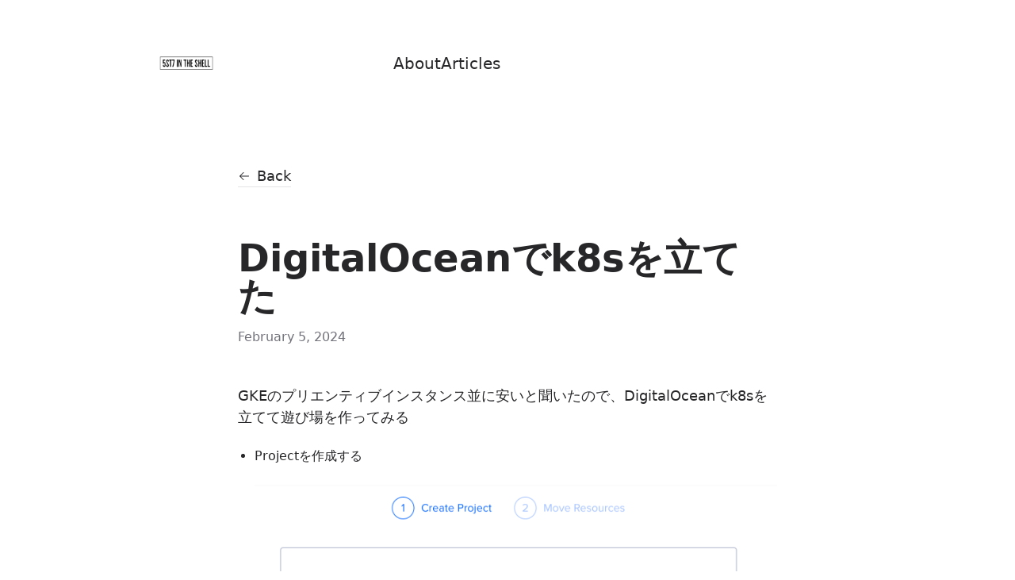

--- FILE ---
content_type: text/html; charset=utf-8
request_url: https://tsurai.jp/articles/create-digital/
body_size: 12086
content:
<!DOCTYPE html><html  lang="en"><head><meta charset="utf-8">
<meta name="viewport" content="width=device-width, initial-scale=1">
<title>DigitalOceanでk8sを立てた</title>
<meta name="twitter:card" content="summary_large_image">
<meta property="og:image" content="/ghost7.webp">
<meta property="og:image:width" content="400">
<meta property="og:image:height" content="300">
<meta property="og:image:alt" content="たけるのブログです">
<meta property="og:title" content="DigitalOceanでk8sを立てた">
<meta name="description" content="GKEのプリエンティブインスタンス並に安いと聞いたので、DigitalOceanでk8sを立てて遊び場を作ってみる">
<meta property="og:description" content="GKEのプリエンティブインスタンス並に安いと聞いたので、DigitalOceanでk8sを立てて遊び場を作ってみる">
<link rel="preload" as="fetch" crossorigin="anonymous" href="/articles/create-digital/_payload.json">
<link rel="stylesheet" href="/_nuxt/entry.DxHfmxZB.css">
<link rel="stylesheet" href="/_nuxt/DocumentDrivenNotFound.c7aAv79T.css">
<link rel="stylesheet" href="/_nuxt/article.LquPtVId.css">
<link rel="stylesheet" href="/_nuxt/ProseA.YGWMwiFA.css">
<link rel="stylesheet" href="/_nuxt/ProseP.g0acQw7p.css">
<link rel="stylesheet" href="/_nuxt/ProseUl.Bnyi3ug8.css">
<link rel="stylesheet" href="/_nuxt/ProseLi.BryrXR0r.css">
<link rel="stylesheet" href="/_nuxt/ProseImg.BpOLVArA.css">
<link rel="modulepreload" as="script" crossorigin href="/_nuxt/BpYbA-Gp.js">
<link rel="modulepreload" as="script" crossorigin href="/_nuxt/BAd_4ia1.js">
<link rel="modulepreload" as="script" crossorigin href="/_nuxt/DL941dGz.js">
<link rel="modulepreload" as="script" crossorigin href="/_nuxt/lDOZ4VBo.js">
<link rel="modulepreload" as="script" crossorigin href="/_nuxt/D5_TSAQv.js">
<link rel="modulepreload" as="script" crossorigin href="/_nuxt/DlMQsM9G.js">
<link rel="modulepreload" as="script" crossorigin href="/_nuxt/C4TYvV2X.js">
<link rel="modulepreload" as="script" crossorigin href="/_nuxt/DNqli79W.js">
<link rel="modulepreload" as="script" crossorigin href="/_nuxt/BDYewshT.js">
<link rel="modulepreload" as="script" crossorigin href="/_nuxt/BcWussCh.js">
<link rel="modulepreload" as="script" crossorigin href="/_nuxt/DtKr1VR8.js">
<link rel="modulepreload" as="script" crossorigin href="/_nuxt/DSoWa1hk.js">
<link rel="modulepreload" as="script" crossorigin href="/_nuxt/D9gAjDt0.js">
<link rel="modulepreload" as="script" crossorigin href="/_nuxt/zDFOMlVG.js">
<link rel="modulepreload" as="script" crossorigin href="/_nuxt/BX-p8xZ4.js">
<link rel="prefetch" as="script" crossorigin href="/_nuxt/Bj4E6VRO.js">
<link rel="prefetch" as="script" crossorigin href="/_nuxt/D5lMRzbf.js">
<link rel="prefetch" as="script" crossorigin href="/_nuxt/PAKo7s28.js">
<link rel="prefetch" as="style" href="/_nuxt/useStudio.DzA-IoZ4.css">
<link rel="prefetch" as="script" crossorigin href="/_nuxt/BcCBrUs9.js">
<link rel="prefetch" as="style" href="/_nuxt/error-404.D8uONj7L.css">
<link rel="prefetch" as="script" crossorigin href="/_nuxt/CIOYFOaV.js">
<link rel="prefetch" as="style" href="/_nuxt/error-500.p7T9h8Pv.css">
<link rel="prefetch" as="script" crossorigin href="/_nuxt/WGL1epna.js">
<script type="module" src="/_nuxt/BpYbA-Gp.js" crossorigin></script><style id="pinceau-runtime-hydratable">@media{.phy[--]{--puid:Dih57L-v;}.pv-Ppbyux{max-width:var(--elements-container-maxWidth);padding-left:var(--elements-container-padding-mobile);padding-right:var(--elements-container-padding-mobile);}@media (min-width: 475px){.pv-Ppbyux{padding-left:var(--elements-container-padding-xs);padding-right:var(--elements-container-padding-xs);}}@media (min-width: 640px){.pv-Ppbyux{padding-left:var(--elements-container-padding-sm);padding-right:var(--elements-container-padding-sm);}}@media (min-width: 768px){.pv-Ppbyux{padding-left:var(--elements-container-padding-md);padding-right:var(--elements-container-padding-md);}}} </style><style id="pinceau-theme">@media { :root {--pinceau-mq: initial; --alpine-readableLine: 68ch;--alpine-backdrop-backgroundColor: #f4f4f5b3;--prose-code-inline-padding: 0.2rem 0.375rem 0.2rem 0.375rem;--prose-code-block-backdropFilter: contrast(1);--prose-code-block-border-style: solid;--prose-code-block-border-width: 1px;--prose-tbody-tr-borderBottom-style: dashed;--prose-tbody-tr-borderBottom-width: 1px;--prose-th-textAlign: inherit;--prose-thead-borderBottom-style: solid;--prose-thead-borderBottom-width: 1px;--prose-thead-border-style: solid;--prose-thead-border-width: 0px;--prose-table-textAlign: start;--prose-hr-width: 1px;--prose-hr-style: solid;--prose-li-listStylePosition: outside;--prose-ol-li-markerColor: currentColor;--prose-ol-paddingInlineStart: 21px;--prose-ol-listStyleType: decimal;--prose-ul-li-markerColor: currentColor;--prose-ul-paddingInlineStart: 21px;--prose-ul-listStyleType: disc;--prose-blockquote-border-style: solid;--prose-blockquote-border-width: 4px;--prose-blockquote-quotes: '201C' '201D' '2018' '2019';--prose-blockquote-paddingInlineStart: 24px;--prose-a-code-color-hover: currentColor;--prose-a-code-color-static: currentColor;--prose-a-hasCode-borderBottom: none;--prose-a-border-distance: 2px;--prose-a-border-color-hover: currentColor;--prose-a-border-color-static: currentColor;--prose-a-border-style-hover: solid;--prose-a-border-style-static: dashed;--prose-a-border-width: 1px;--prose-a-color-static: inherit;--prose-a-textDecoration: none;--prose-h6-margin: 3rem 0 2rem;--prose-h5-margin: 3rem 0 2rem;--prose-h4-margin: 3rem 0 2rem;--prose-h3-margin: 3rem 0 2rem;--prose-h2-margin: 3rem 0 2rem;--prose-h1-margin: 0 0 2rem;--prose-p-fontSize: 18px;--typography-lead-loose: 2;--typography-lead-relaxed: 1.625;--typography-lead-normal: 1.5;--typography-lead-snug: 1.375;--typography-lead-tight: 1.25;--typography-lead-none: 1;--typography-lead-10: 2.5rem;--typography-lead-9: 2.25rem;--typography-lead-8: 2rem;--typography-lead-7: 1.75rem;--typography-lead-6: 1.5rem;--typography-lead-5: 1.25rem;--typography-lead-4: 1rem;--typography-lead-3: .75rem;--typography-lead-2: .5rem;--typography-lead-1: .025rem;--typography-fontWeight-black: 900;--typography-fontWeight-extrabold: 800;--typography-fontWeight-bold: 700;--typography-fontWeight-semibold: 600;--typography-fontWeight-medium: 500;--typography-fontWeight-normal: 400;--typography-fontWeight-light: 300;--typography-fontWeight-extralight: 200;--typography-fontWeight-thin: 100;--typography-fontSize-9xl: 128px;--typography-fontSize-8xl: 96px;--typography-fontSize-7xl: 72px;--typography-fontSize-6xl: 60px;--typography-fontSize-5xl: 48px;--typography-fontSize-4xl: 36px;--typography-fontSize-3xl: 30px;--typography-fontSize-2xl: 24px;--typography-fontSize-xl: 20px;--typography-fontSize-lg: 18px;--typography-fontSize-base: 16px;--typography-fontSize-sm: 14px;--typography-fontSize-xs: 12px;--typography-letterSpacing-wide: 0.025em;--typography-letterSpacing-tight: -0.025em;--typography-verticalMargin-base: 24px;--typography-verticalMargin-sm: 16px;--elements-border-secondary-hover: [object Object];--elements-backdrop-background: #fffc;--elements-backdrop-filter: saturate(200%) blur(20px);--elements-container-maxWidth: 64rem;--lead-loose: 2;--lead-relaxed: 1.625;--lead-normal: 1.5;--lead-snug: 1.375;--lead-tight: 1.25;--lead-none: 1;--lead-10: 2.5rem;--lead-9: 2.25rem;--lead-8: 2rem;--lead-7: 1.75rem;--lead-6: 1.5rem;--lead-5: 1.25rem;--lead-4: 1rem;--lead-3: .75rem;--lead-2: .5rem;--lead-1: .025rem;--letterSpacing-widest: 0.1em;--letterSpacing-wider: 0.05em;--letterSpacing-wide: 0.025em;--letterSpacing-normal: 0em;--letterSpacing-tight: -0.025em;--letterSpacing-tighter: -0.05em;--fontSize-9xl: 8rem;--fontSize-8xl: 6rem;--fontSize-7xl: 4.5rem;--fontSize-6xl: 3.75rem;--fontSize-5xl: 3rem;--fontSize-4xl: 2.25rem;--fontSize-3xl: 1.875rem;--fontSize-2xl: 1.5rem;--fontSize-xl: 1.25rem;--fontSize-lg: 1.125rem;--fontSize-base: 1rem;--fontSize-sm: 0.875rem;--fontSize-xs: 0.75rem;--fontWeight-black: 900;--fontWeight-extrabold: 800;--fontWeight-bold: 700;--fontWeight-semibold: 600;--fontWeight-medium: 500;--fontWeight-normal: 400;--fontWeight-light: 300;--fontWeight-extralight: 200;--fontWeight-thin: 100;--font-mono: ui-monospace, SFMono-Regular, Menlo, Monaco, Consolas, Liberation Mono, Courier New, monospace;--font-serif: ui-serif, Georgia, Cambria, Times New Roman, Times, serif;--font-sans: ui-sans-serif, system-ui, -apple-system, BlinkMacSystemFont, Segoe UI, Roboto, Helvetica Neue, Arial, Noto Sans, sans-serif, Apple Color Emoji, Segoe UI Emoji, Segoe UI Symbol, Noto Color Emoji;--opacity-total: 1;--opacity-high: 0.8;--opacity-medium: 0.5;--opacity-soft: 0.3;--opacity-light: 0.15;--opacity-bright: 0.1;--opacity-noOpacity: 0;--borderWidth-lg: 3px;--borderWidth-md: 2px;--borderWidth-sm: 1px;--borderWidth-noBorder: 0;--space-rem-875: 0.875rem;--space-rem-625: 0.625rem;--space-rem-375: 0.375rem;--space-rem-125: 0.125rem;--space-px: 1px;--space-128: 32rem;--space-96: 24rem;--space-80: 20rem;--space-72: 18rem;--space-64: 16rem;--space-60: 15rem;--space-56: 14rem;--space-52: 13rem;--space-48: 12rem;--space-44: 11rem;--space-40: 10rem;--space-36: 9rem;--space-32: 8rem;--space-28: 7rem;--space-24: 6rem;--space-20: 5rem;--space-16: 4rem;--space-14: 3.5rem;--space-12: 3rem;--space-11: 2.75rem;--space-10: 2.5rem;--space-9: 2.25rem;--space-8: 2rem;--space-7: 1.75rem;--space-6: 1.5rem;--space-5: 1.25rem;--space-4: 1rem;--space-3: 0.75rem;--space-2: 0.5rem;--space-1: 0.25rem;--space-0: 0px;--size-full: 100%;--size-7xl: 80rem;--size-6xl: 72rem;--size-5xl: 64rem;--size-4xl: 56rem;--size-3xl: 48rem;--size-2xl: 42rem;--size-xl: 36rem;--size-lg: 32rem;--size-md: 28rem;--size-sm: 24rem;--size-xs: 20rem;--size-200: 200px;--size-104: 104px;--size-80: 80px;--size-64: 64px;--size-56: 56px;--size-48: 48px;--size-40: 40px;--size-32: 32px;--size-24: 24px;--size-20: 20px;--size-16: 16px;--size-12: 12px;--size-8: 8px;--size-6: 6px;--size-4: 4px;--size-2: 2px;--size-0: 0px;--radii-full: 9999px;--radii-3xl: 1.75rem;--radii-2xl: 1.5rem;--radii-xl: 1rem;--radii-lg: 0.75rem;--radii-md: 0.5rem;--radii-sm: 0.375rem;--radii-xs: 0.25rem;--radii-2xs: 0.125rem;--radii-none: 0px;--shadow-none: 0px 0px 0px 0px transparent;--shadow-lg: 0px 10px 15px -3px #000000, 0px 4px 6px -4px #000000;--shadow-md: 0px 4px 6px -1px #000000, 0px 2px 4px -2px #000000;--shadow-sm: 0px 1px 3px 0px #000000, 0px 1px 2px -1px #000000;--shadow-xs: 0px 1px 2px 0px #000000;--height-screen: 100vh;--width-screen: 100vw;--color-primary-900: #002e38;--color-primary-800: #005c70;--color-primary-700: #008aa9;--color-primary-600: #00b9e1;--color-primary-500: #1ad6ff;--color-primary-400: #40ddff;--color-primary-300: #66e4ff;--color-primary-200: #8deaff;--color-primary-100: #b3f1ff;--color-primary-50: #d9f8ff;--color-ruby-900: #380011;--color-ruby-800: #700021;--color-ruby-700: #a90032;--color-ruby-600: #e10043;--color-ruby-500: #ff1a5e;--color-ruby-400: #ff4079;--color-ruby-300: #ff6694;--color-ruby-200: #ff8dae;--color-ruby-100: #ffb3c9;--color-ruby-50: #ffd9e4;--color-pink-900: #380025;--color-pink-800: #70004b;--color-pink-700: #a90070;--color-pink-600: #e10095;--color-pink-500: #ff1ab2;--color-pink-400: #ff40bf;--color-pink-300: #ff66cc;--color-pink-200: #ff8dd8;--color-pink-100: #ffb3e5;--color-pink-50: #ffd9f2;--color-purple-900: #190038;--color-purple-800: #330070;--color-purple-700: #4c00a9;--color-purple-600: #6500e1;--color-purple-500: #811aff;--color-purple-400: #9640ff;--color-purple-300: #ab66ff;--color-purple-200: #c08dff;--color-purple-100: #d5b3ff;--color-purple-50: #ead9ff;--color-royalblue-900: #0b0531;--color-royalblue-800: #160a62;--color-royalblue-700: #211093;--color-royalblue-600: #2c15c4;--color-royalblue-500: #4127e8;--color-royalblue-400: #614bec;--color-royalblue-300: #806ff0;--color-royalblue-200: #a093f3;--color-royalblue-100: #c0b7f7;--color-royalblue-50: #dfdbfb;--color-indigoblue-900: #001238;--color-indigoblue-800: #002370;--color-indigoblue-700: #0035a9;--color-indigoblue-600: #0047e1;--color-indigoblue-500: #1a62ff;--color-indigoblue-400: #407cff;--color-indigoblue-300: #6696ff;--color-indigoblue-200: #8db0ff;--color-indigoblue-100: #b3cbff;--color-indigoblue-50: #d9e5ff;--color-blue-900: #002438;--color-blue-800: #004870;--color-blue-700: #006ca9;--color-blue-600: #0090e1;--color-blue-500: #1aadff;--color-blue-400: #40bbff;--color-blue-300: #66c8ff;--color-blue-200: #8dd6ff;--color-blue-100: #b3e4ff;--color-blue-50: #d9f1ff;--color-lightblue-900: #002e38;--color-lightblue-800: #005c70;--color-lightblue-700: #008aa9;--color-lightblue-600: #00b9e1;--color-lightblue-500: #1ad6ff;--color-lightblue-400: #40ddff;--color-lightblue-300: #66e4ff;--color-lightblue-200: #8deaff;--color-lightblue-100: #b3f1ff;--color-lightblue-50: #d9f8ff;--color-teal-900: #062a28;--color-teal-800: #0b544f;--color-teal-700: #117d77;--color-teal-600: #16a79e;--color-teal-500: #1cd1c6;--color-teal-400: #36e4da;--color-teal-300: #5fe9e1;--color-teal-200: #87efe9;--color-teal-100: #aff4f0;--color-teal-50: #d7faf8;--color-pear-900: #2a2b09;--color-pear-800: #545512;--color-pear-700: #7e801b;--color-pear-600: #a8aa24;--color-pear-500: #d0d32f;--color-pear-400: #d8da52;--color-pear-300: #e0e274;--color-pear-200: #e8e997;--color-pear-100: #eff0ba;--color-pear-50: #f7f8dc;--color-red-900: #380300;--color-red-800: #700700;--color-red-700: #a90a00;--color-red-600: #e10e00;--color-red-500: #ff281a;--color-red-400: #ff4c40;--color-red-300: #ff7066;--color-red-200: #ff948d;--color-red-100: #ffb7b3;--color-red-50: #ffdbd9;--color-orange-900: #381800;--color-orange-800: #702f00;--color-orange-700: #a94700;--color-orange-600: #e15e00;--color-orange-500: #ff7a1a;--color-orange-400: #ff9040;--color-orange-300: #ffa666;--color-orange-200: #ffbd8d;--color-orange-100: #ffd3b3;--color-orange-50: #ffe9d9;--color-yellow-900: #362b03;--color-yellow-800: #6d5605;--color-yellow-700: #a38108;--color-yellow-600: #daac0a;--color-yellow-500: #f5c828;--color-yellow-400: #f7d14c;--color-yellow-300: #f8da70;--color-yellow-200: #fae393;--color-yellow-100: #fcedb7;--color-yellow-50: #fdf6db;--color-green-900: #003f25;--color-green-800: #005e38;--color-green-700: #007e4a;--color-green-600: #009d5d;--color-green-500: #00bd6f;--color-green-400: #00dc82;--color-green-300: #30ffaa;--color-green-200: #83ffcc;--color-green-100: #acffdd;--color-green-50: #d6ffee;--color-gray-900: #18181B;--color-gray-800: #27272A;--color-gray-700: #3f3f46;--color-gray-600: #52525B;--color-gray-500: #71717A;--color-gray-400: #a1a1aa;--color-gray-300: #D4d4d8;--color-gray-200: #e4e4e7;--color-gray-100: #f4f4f5;--color-gray-50: #fafafa;--color-black: #0c0c0d;--color-white: #FFFFFF;--media-portrait: only screen and (orientation: portrait);--media-landscape: only screen and (orientation: landscape);--media-rm: (prefers-reduced-motion: reduce);--media-2xl: (min-width: 1536px);--media-xl: (min-width: 1280px);--media-lg: (min-width: 1024px);--media-md: (min-width: 768px);--media-sm: (min-width: 640px);--media-xs: (min-width: 475px);--alpine-body-color: var(--color-gray-800);--alpine-body-backgroundColor: var(--color-white);--prose-code-inline-fontWeight: var(--typography-fontWeight-normal);--prose-code-inline-fontSize: var(--typography-fontSize-sm);--prose-code-inline-borderRadius: var(--radii-xs);--prose-code-block-pre-padding: var(--typography-verticalMargin-sm);--prose-code-block-margin: var(--typography-verticalMargin-base) 0;--prose-code-block-fontSize: var(--typography-fontSize-sm);--prose-tbody-code-inline-fontSize: var(--typography-fontSize-sm);--prose-tbody-td-padding: var(--typography-verticalMargin-sm);--prose-th-fontWeight: var(--typography-fontWeight-semibold);--prose-th-padding: 0 var(--typography-verticalMargin-sm) var(--typography-verticalMargin-sm) var(--typography-verticalMargin-sm);--prose-table-lineHeight: var(--typography-lead-6);--prose-table-fontSize: var(--typography-fontSize-sm);--prose-table-margin: var(--typography-verticalMargin-base) 0;--prose-hr-margin: var(--typography-verticalMargin-base) 0;--prose-li-margin: var(--typography-verticalMargin-sm) 0;--prose-ol-margin: var(--typography-verticalMargin-base) 0;--prose-ul-margin: var(--typography-verticalMargin-base) 0;--prose-blockquote-margin: var(--typography-verticalMargin-base) 0;--prose-a-code-border-style: var(--prose-a-border-style-static);--prose-a-code-border-width: var(--prose-a-border-width);--prose-a-fontWeight: var(--typography-fontWeight-medium);--prose-img-margin: var(--typography-verticalMargin-base) 0;--prose-strong-fontWeight: var(--typography-fontWeight-semibold);--prose-h6-iconSize: var(--typography-fontSize-base);--prose-h6-fontWeight: var(--typography-fontWeight-semibold);--prose-h6-lineHeight: var(--typography-lead-normal);--prose-h6-fontSize: var(--typography-fontSize-lg);--prose-h5-iconSize: var(--typography-fontSize-lg);--prose-h5-fontWeight: var(--typography-fontWeight-semibold);--prose-h5-lineHeight: var(--typography-lead-snug);--prose-h5-fontSize: var(--typography-fontSize-xl);--prose-h4-iconSize: var(--typography-fontSize-lg);--prose-h4-letterSpacing: var(--typography-letterSpacing-tight);--prose-h4-fontWeight: var(--typography-fontWeight-semibold);--prose-h4-lineHeight: var(--typography-lead-snug);--prose-h4-fontSize: var(--typography-fontSize-2xl);--prose-h3-iconSize: var(--typography-fontSize-xl);--prose-h3-letterSpacing: var(--typography-letterSpacing-tight);--prose-h3-fontWeight: var(--typography-fontWeight-semibold);--prose-h3-lineHeight: var(--typography-lead-snug);--prose-h3-fontSize: var(--typography-fontSize-3xl);--prose-h2-iconSize: var(--typography-fontSize-2xl);--prose-h2-letterSpacing: var(--typography-letterSpacing-tight);--prose-h2-fontWeight: var(--typography-fontWeight-semibold);--prose-h2-lineHeight: var(--typography-lead-tight);--prose-h2-fontSize: var(--typography-fontSize-4xl);--prose-h1-iconSize: var(--typography-fontSize-3xl);--prose-h1-letterSpacing: var(--typography-letterSpacing-tight);--prose-h1-fontWeight: var(--typography-fontWeight-bold);--prose-h1-lineHeight: var(--typography-lead-tight);--prose-h1-fontSize: var(--typography-fontSize-5xl);--prose-p-br-margin: var(--typography-verticalMargin-base) 0 0 0;--prose-p-margin: var(--typography-verticalMargin-base) 0;--prose-p-lineHeight: var(--typography-lead-normal);--typography-color-primary-900: var(--color-primary-900);--typography-color-primary-800: var(--color-primary-800);--typography-color-primary-700: var(--color-primary-700);--typography-color-primary-600: var(--color-primary-600);--typography-color-primary-500: var(--color-primary-500);--typography-color-primary-400: var(--color-primary-400);--typography-color-primary-300: var(--color-primary-300);--typography-color-primary-200: var(--color-primary-200);--typography-color-primary-100: var(--color-primary-100);--typography-color-primary-50: var(--color-primary-50);--typography-font-code: var(--font-mono);--typography-font-body: var(--font-sans);--typography-font-display: var(--font-sans);--typography-body-backgroundColor: var(--color-white);--typography-body-color: var(--color-black);--elements-state-danger-borderColor-secondary: var(--color-red-200);--elements-state-danger-borderColor-primary: var(--color-red-100);--elements-state-danger-backgroundColor-secondary: var(--color-red-100);--elements-state-danger-backgroundColor-primary: var(--color-red-50);--elements-state-danger-color-secondary: var(--color-red-600);--elements-state-danger-color-primary: var(--color-red-500);--elements-state-warning-borderColor-secondary: var(--color-yellow-200);--elements-state-warning-borderColor-primary: var(--color-yellow-100);--elements-state-warning-backgroundColor-secondary: var(--color-yellow-100);--elements-state-warning-backgroundColor-primary: var(--color-yellow-50);--elements-state-warning-color-secondary: var(--color-yellow-700);--elements-state-warning-color-primary: var(--color-yellow-600);--elements-state-success-borderColor-secondary: var(--color-green-200);--elements-state-success-borderColor-primary: var(--color-green-100);--elements-state-success-backgroundColor-secondary: var(--color-green-100);--elements-state-success-backgroundColor-primary: var(--color-green-50);--elements-state-success-color-secondary: var(--color-green-600);--elements-state-success-color-primary: var(--color-green-500);--elements-state-info-borderColor-secondary: var(--color-blue-200);--elements-state-info-borderColor-primary: var(--color-blue-100);--elements-state-info-backgroundColor-secondary: var(--color-blue-100);--elements-state-info-backgroundColor-primary: var(--color-blue-50);--elements-state-info-color-secondary: var(--color-blue-600);--elements-state-info-color-primary: var(--color-blue-500);--elements-state-primary-borderColor-secondary: var(--color-primary-200);--elements-state-primary-borderColor-primary: var(--color-primary-100);--elements-state-primary-backgroundColor-secondary: var(--color-primary-100);--elements-state-primary-backgroundColor-primary: var(--color-primary-50);--elements-state-primary-color-secondary: var(--color-primary-700);--elements-state-primary-color-primary: var(--color-primary-600);--elements-surface-secondary-backgroundColor: var(--color-gray-200);--elements-surface-primary-backgroundColor: var(--color-gray-100);--elements-surface-background-base: var(--color-gray-100);--elements-border-secondary-static: var(--color-gray-200);--elements-border-primary-hover: var(--color-gray-200);--elements-border-primary-static: var(--color-gray-100);--elements-container-padding-md: var(--space-16);--elements-container-padding-sm: var(--space-12);--elements-container-padding-xs: var(--space-8);--elements-container-padding-mobile: var(--space-6);--elements-text-secondary-color-hover: var(--color-gray-700);--elements-text-secondary-color-static: var(--color-gray-500);--elements-text-primary-color-static: var(--color-gray-900);--text-6xl-lineHeight: var(--lead-none);--text-6xl-fontSize: var(--fontSize-6xl);--text-5xl-lineHeight: var(--lead-none);--text-5xl-fontSize: var(--fontSize-5xl);--text-4xl-lineHeight: var(--lead-10);--text-4xl-fontSize: var(--fontSize-4xl);--text-3xl-lineHeight: var(--lead-9);--text-3xl-fontSize: var(--fontSize-3xl);--text-2xl-lineHeight: var(--lead-8);--text-2xl-fontSize: var(--fontSize-2xl);--text-xl-lineHeight: var(--lead-7);--text-xl-fontSize: var(--fontSize-xl);--text-lg-lineHeight: var(--lead-7);--text-lg-fontSize: var(--fontSize-lg);--text-base-lineHeight: var(--lead-6);--text-base-fontSize: var(--fontSize-base);--text-sm-lineHeight: var(--lead-5);--text-sm-fontSize: var(--fontSize-sm);--text-xs-lineHeight: var(--lead-4);--text-xs-fontSize: var(--fontSize-xs);--shadow-2xl: 0px 25px 50px -12px var(--color-gray-900);--shadow-xl: 0px 20px 25px -5px var(--color-gray-400), 0px 8px 10px -6px #000000;--color-secondary-900: var(--color-gray-900);--color-secondary-800: var(--color-gray-800);--color-secondary-700: var(--color-gray-700);--color-secondary-600: var(--color-gray-600);--color-secondary-500: var(--color-gray-500);--color-secondary-400: var(--color-gray-400);--color-secondary-300: var(--color-gray-300);--color-secondary-200: var(--color-gray-200);--color-secondary-100: var(--color-gray-100);--color-secondary-50: var(--color-gray-50);--prose-a-code-background-hover: var(--typography-color-primary-50);--prose-a-code-border-color-hover: var(--typography-color-primary-500);--prose-a-color-hover: var(--typography-color-primary-500);--typography-color-secondary-900: var(--color-secondary-900);--typography-color-secondary-800: var(--color-secondary-800);--typography-color-secondary-700: var(--color-secondary-700);--typography-color-secondary-600: var(--color-secondary-600);--typography-color-secondary-500: var(--color-secondary-500);--typography-color-secondary-400: var(--color-secondary-400);--typography-color-secondary-300: var(--color-secondary-300);--typography-color-secondary-200: var(--color-secondary-200);--typography-color-secondary-100: var(--color-secondary-100);--typography-color-secondary-50: var(--color-secondary-50);--prose-code-inline-backgroundColor: var(--typography-color-secondary-100);--prose-code-inline-color: var(--typography-color-secondary-700);--prose-code-block-backgroundColor: var(--typography-color-secondary-100);--prose-code-block-color: var(--typography-color-secondary-700);--prose-code-block-border-color: var(--typography-color-secondary-200);--prose-tbody-tr-borderBottom-color: var(--typography-color-secondary-200);--prose-th-color: var(--typography-color-secondary-600);--prose-thead-borderBottom-color: var(--typography-color-secondary-200);--prose-thead-border-color: var(--typography-color-secondary-300);--prose-hr-color: var(--typography-color-secondary-200);--prose-blockquote-border-color: var(--typography-color-secondary-200);--prose-blockquote-color: var(--typography-color-secondary-500);--prose-a-code-border-color-static: var(--typography-color-secondary-400); } }@media { :root.dark {--pinceau-mq: dark; --alpine-backdrop-backgroundColor: #18181bb3;--prose-code-block-backdropFilter: contrast(1);--prose-ol-li-markerColor: currentColor;--prose-ul-li-markerColor: currentColor;--prose-a-code-color-hover: currentColor;--prose-a-code-color-static: currentColor;--prose-a-border-color-hover: currentColor;--prose-a-border-color-static: currentColor;--prose-a-color-static: inherit;--elements-backdrop-background: #0c0d0ccc;--alpine-body-color: var(--color-gray-200);--alpine-body-backgroundColor: var(--color-black);--typography-body-backgroundColor: var(--color-black);--typography-body-color: var(--color-white);--elements-state-danger-borderColor-secondary: var(--color-red-700);--elements-state-danger-borderColor-primary: var(--color-red-800);--elements-state-danger-backgroundColor-secondary: var(--color-red-800);--elements-state-danger-backgroundColor-primary: var(--color-red-900);--elements-state-danger-color-secondary: var(--color-red-200);--elements-state-danger-color-primary: var(--color-red-300);--elements-state-warning-borderColor-secondary: var(--color-yellow-700);--elements-state-warning-borderColor-primary: var(--color-yellow-800);--elements-state-warning-backgroundColor-secondary: var(--color-yellow-800);--elements-state-warning-backgroundColor-primary: var(--color-yellow-900);--elements-state-warning-color-secondary: var(--color-yellow-200);--elements-state-warning-color-primary: var(--color-yellow-400);--elements-state-success-borderColor-secondary: var(--color-green-700);--elements-state-success-borderColor-primary: var(--color-green-800);--elements-state-success-backgroundColor-secondary: var(--color-green-800);--elements-state-success-backgroundColor-primary: var(--color-green-900);--elements-state-success-color-secondary: var(--color-green-200);--elements-state-success-color-primary: var(--color-green-400);--elements-state-info-borderColor-secondary: var(--color-blue-700);--elements-state-info-borderColor-primary: var(--color-blue-800);--elements-state-info-backgroundColor-secondary: var(--color-blue-800);--elements-state-info-backgroundColor-primary: var(--color-blue-900);--elements-state-info-color-secondary: var(--color-blue-200);--elements-state-info-color-primary: var(--color-blue-400);--elements-state-primary-borderColor-secondary: var(--color-primary-700);--elements-state-primary-borderColor-primary: var(--color-primary-800);--elements-state-primary-backgroundColor-secondary: var(--color-primary-800);--elements-state-primary-backgroundColor-primary: var(--color-primary-900);--elements-state-primary-color-secondary: var(--color-primary-200);--elements-state-primary-color-primary: var(--color-primary-400);--elements-surface-secondary-backgroundColor: var(--color-gray-800);--elements-surface-primary-backgroundColor: var(--color-gray-900);--elements-surface-background-base: var(--color-gray-900);--elements-border-secondary-static: var(--color-gray-800);--elements-border-primary-hover: var(--color-gray-800);--elements-border-primary-static: var(--color-gray-900);--elements-text-secondary-color-hover: var(--color-gray-200);--elements-text-secondary-color-static: var(--color-gray-400);--elements-text-primary-color-static: var(--color-gray-50);--prose-a-code-background-hover: var(--typography-color-primary-900);--prose-a-code-border-color-hover: var(--typography-color-primary-600);--prose-a-color-hover: var(--typography-color-primary-400);--prose-code-inline-backgroundColor: var(--typography-color-secondary-800);--prose-code-inline-color: var(--typography-color-secondary-200);--prose-code-block-backgroundColor: var(--typography-color-secondary-900);--prose-code-block-color: var(--typography-color-secondary-200);--prose-code-block-border-color: var(--typography-color-secondary-800);--prose-tbody-tr-borderBottom-color: var(--typography-color-secondary-800);--prose-th-color: var(--typography-color-secondary-400);--prose-thead-borderBottom-color: var(--typography-color-secondary-800);--prose-thead-border-color: var(--typography-color-secondary-600);--prose-hr-color: var(--typography-color-secondary-800);--prose-blockquote-border-color: var(--typography-color-secondary-700);--prose-blockquote-color: var(--typography-color-secondary-400);--prose-a-code-border-color-static: var(--typography-color-secondary-600); } }</style><script>"use strict";(()=>{const a=window,e=document.documentElement,m=["dark","light"],c=window&&window.localStorage&&window.localStorage.getItem&&window.localStorage.getItem("nuxt-color-mode")||"system";let n=c==="system"?d():c;const l=e.getAttribute("data-color-mode-forced");l&&(n=l),i(n),a["__NUXT_COLOR_MODE__"]={preference:c,value:n,getColorScheme:d,addColorScheme:i,removeColorScheme:f};function i(o){const t=""+o+"",s="";e.classList?e.classList.add(t):e.className+=" "+t,s&&e.setAttribute("data-"+s,o)}function f(o){const t=""+o+"",s="";e.classList?e.classList.remove(t):e.className=e.className.replace(new RegExp(t,"g"),""),s&&e.removeAttribute("data-"+s)}function r(o){return a.matchMedia("(prefers-color-scheme"+o+")")}function d(){if(a.matchMedia&&r("").media!=="not all"){for(const o of m)if(r(":"+o).matches)return o}return"light"}})();
</script></head><body><div id="__nuxt"><div class="container pv-Ppbyux pc-Dih57L app-layout" data-v-a5f9910d data-v-64547ddf><!--[--><div class="nuxt-progress" style="width:0%;height:3px;opacity:0;background-size:Infinity% auto;" data-v-a5f9910d></div><header class="right" data-v-a5f9910d data-v-f93a7692><div class="menu" data-v-f93a7692><button aria-label="Navigation Menu" data-v-f93a7692><svg width="24" height="24" viewBox="0 0 68 68" fill="currentColor" xmlns="http://www.w3.org/2000/svg" data-v-f93a7692><path d="M8 34C8 32.1362 8 31.2044 8.30448 30.4693C8.71046 29.4892 9.48915 28.7105 10.4693 28.3045C11.2044 28 12.1362 28 14 28C15.8638 28 16.7956 28 17.5307 28.3045C18.5108 28.7105 19.2895 29.4892 19.6955 30.4693C20 31.2044 20 32.1362 20 34C20 35.8638 20 36.7956 19.6955 37.5307C19.2895 38.5108 18.5108 39.2895 17.5307 39.6955C16.7956 40 15.8638 40 14 40C12.1362 40 11.2044 40 10.4693 39.6955C9.48915 39.2895 8.71046 38.5108 8.30448 37.5307C8 36.7956 8 35.8638 8 34Z" data-v-f93a7692></path><path d="M28 34C28 32.1362 28 31.2044 28.3045 30.4693C28.7105 29.4892 29.4892 28.7105 30.4693 28.3045C31.2044 28 32.1362 28 34 28C35.8638 28 36.7956 28 37.5307 28.3045C38.5108 28.7105 39.2895 29.4892 39.6955 30.4693C40 31.2044 40 32.1362 40 34C40 35.8638 40 36.7956 39.6955 37.5307C39.2895 38.5108 38.5108 39.2895 37.5307 39.6955C36.7956 40 35.8638 40 34 40C32.1362 40 31.2044 40 30.4693 39.6955C29.4892 39.2895 28.7105 38.5108 28.3045 37.5307C28 36.7956 28 35.8638 28 34Z" data-v-f93a7692></path><path d="M48 34C48 32.1362 48 31.2044 48.3045 30.4693C48.7105 29.4892 49.4892 28.7105 50.4693 28.3045C51.2044 28 52.1362 28 54 28C55.8638 28 56.7956 28 57.5307 28.3045C58.5108 28.7105 59.2895 29.4892 59.6955 30.4693C60 31.2044 60 32.1362 60 34C60 35.8638 60 36.7956 59.6955 37.5307C59.2895 38.5108 58.5108 39.2895 57.5307 39.6955C56.7956 40 55.8638 40 54 40C52.1362 40 51.2044 40 50.4693 39.6955C49.4892 39.2895 48.7105 38.5108 48.3045 37.5307C48 36.7956 48 35.8638 48 34Z" data-v-f93a7692></path></svg></button></div><div class="overlay" data-v-f93a7692><nav data-v-f93a7692 data-v-7cd96818><ul data-v-7cd96818><!--[--><li data-v-7cd96818><a href="/" class="" data-v-7cd96818><span class="underline-fx" data-v-7cd96818></span> About</a></li><li data-v-7cd96818><a href="/articles" class="" data-v-7cd96818><span class="underline-fx" data-v-7cd96818></span> Articles</a></li><!--]--></ul></nav></div><div class="logo" data-v-f93a7692><a href="/" class="" data-v-f93a7692><img src="/shell-logos_white.webp" class="dark-img" alt="GHOST IN THE SHELL" width="89" height="31" data-v-f93a7692><img src="/shell-logos_black.webp" class="light-img" alt="GHOST IN THE SHELL" width="89" height="31" data-v-f93a7692></a></div><div class="main-nav" data-v-f93a7692><nav data-v-f93a7692 data-v-7cd96818><ul data-v-7cd96818><!--[--><li data-v-7cd96818><a href="/" class="" data-v-7cd96818><span class="underline-fx" data-v-7cd96818></span> About</a></li><li data-v-7cd96818><a href="/articles" class="" data-v-7cd96818><span class="underline-fx" data-v-7cd96818></span> Articles</a></li><!--]--></ul></nav></div></header><!--[--><div class="document-driven-page"><article data-v-c1da7158><a href="/articles" class="back" data-v-c1da7158><svg xmlns="http://www.w3.org/2000/svg" xmlns:xlink="http://www.w3.org/1999/xlink" aria-hidden="true" role="img" class="icon" data-v-c1da7158 style="" width="1em" height="1em" viewBox="0 0 256 256" data-v-bcfe47ef><path fill="currentColor" d="M224 128a8 8 0 0 1-8 8H59.31l58.35 58.34a8 8 0 0 1-11.32 11.32l-72-72a8 8 0 0 1 0-11.32l72-72a8 8 0 0 1 11.32 11.32L59.31 120H216a8 8 0 0 1 8 8"/></svg><span data-v-c1da7158> Back </span></a><header data-v-c1da7158><h1 class="title" data-v-c1da7158>DigitalOceanでk8sを立てた</h1><time datetime="2024-2-5" data-v-c1da7158>February 5, 2024</time></header><div class="prose" data-v-c1da7158><!--[--><div><p data-v-6d0871e8><!--[-->GKEのプリエンティブインスタンス並に安いと聞いたので、DigitalOceanでk8sを立てて遊び場を作ってみる<!--]--></p><ul data-v-b4ab85c1><!--[--><li data-v-f07b481e><!--[-->Projectを作成する
<img src="/dc-create-project.png" alt="dc-create-project.png" data-v-72378f52><!--]--></li><li data-v-f07b481e><!--[-->プロジェクトを作ったらサイドバーからKubernetesを選んでクラスタを作っていく<ul data-v-b4ab85c1><!--[--><li data-v-f07b481e><!--[-->tokyoリージョンとかはなさそうなのでシンガポールを選んだ<!--]--></li><li data-v-f07b481e><!--[-->2024年2月5日だとv1.29がrecommendedになってた
<img src="/select-region.png" alt="select-region.png" data-v-72378f52><img src="/select-version.png" alt="select-version.png" data-v-72378f52><!--]--></li><!--]--></ul><!--]--></li><li data-v-f07b481e><!--[-->最後にポチポチノードプールを設定して終わり
<img src="/node-pool.png" alt="node-pool.png" data-v-72378f52>
2 vCPU/4GB RAMで 24ドル/月...
GKEでn2-standard-2をSpotで借りる方が安い・・・？<!--]--></li><!--]--></ul></div><!--]--><div class="back-to-top" data-v-c1da7158><a data-v-c1da7158 data-v-e47b02ab><!--[-->Back to top <svg xmlns="http://www.w3.org/2000/svg" xmlns:xlink="http://www.w3.org/1999/xlink" aria-hidden="true" role="img" class="icon" data-v-c1da7158 style="" width="1em" height="1em" viewBox="0 0 24 24" data-v-bcfe47ef><path fill="currentColor" d="M11 20V7.825l-5.6 5.6L4 12l8-8l8 8l-1.4 1.425l-5.6-5.6V20z"/></svg><!--]--></a></div></div></article></div><!--]--><footer class="center" data-v-a5f9910d data-v-c2ced5e7><!----><!----><p class="message" data-v-c2ced5e7>Follow me on</p><div class="icons" data-v-c2ced5e7><div class="social" data-v-c2ced5e7><!--[--><a href="https://twitter.com/5st7" rel="noopener noreferrer" target="_blank" title="5st7" aria-label="5st7" data-v-67171381><svg xmlns="http://www.w3.org/2000/svg" xmlns:xlink="http://www.w3.org/1999/xlink" aria-hidden="true" role="img" class="icon" data-v-67171381 style="" width="1em" height="1em" viewBox="0 0 24 24" data-v-bcfe47ef><path fill="currentColor" d="M22 5.8a8.49 8.49 0 0 1-2.36.64a4.13 4.13 0 0 0 1.81-2.27a8.21 8.21 0 0 1-2.61 1a4.1 4.1 0 0 0-7 3.74a11.64 11.64 0 0 1-8.45-4.29a4.16 4.16 0 0 0-.55 2.07a4.09 4.09 0 0 0 1.82 3.41a4.05 4.05 0 0 1-1.86-.51v.05a4.1 4.1 0 0 0 3.3 4a3.93 3.93 0 0 1-1.1.17a4.9 4.9 0 0 1-.77-.07a4.11 4.11 0 0 0 3.83 2.84A8.22 8.22 0 0 1 3 18.34a7.93 7.93 0 0 1-1-.06a11.57 11.57 0 0 0 6.29 1.85A11.59 11.59 0 0 0 20 8.45v-.53a8.43 8.43 0 0 0 2-2.12"/></svg></a><a href="https://instagram.com/take75st" rel="noopener noreferrer" target="_blank" title="take75st" aria-label="take75st" data-v-67171381><svg xmlns="http://www.w3.org/2000/svg" xmlns:xlink="http://www.w3.org/1999/xlink" aria-hidden="true" role="img" class="icon" data-v-67171381 style="" width="1em" height="1em" viewBox="0 0 24 24" data-v-bcfe47ef><path fill="currentColor" d="M17.34 5.46a1.2 1.2 0 1 0 1.2 1.2a1.2 1.2 0 0 0-1.2-1.2m4.6 2.42a7.59 7.59 0 0 0-.46-2.43a4.94 4.94 0 0 0-1.16-1.77a4.7 4.7 0 0 0-1.77-1.15a7.3 7.3 0 0 0-2.43-.47C15.06 2 14.72 2 12 2s-3.06 0-4.12.06a7.3 7.3 0 0 0-2.43.47a4.78 4.78 0 0 0-1.77 1.15a4.7 4.7 0 0 0-1.15 1.77a7.3 7.3 0 0 0-.47 2.43C2 8.94 2 9.28 2 12s0 3.06.06 4.12a7.3 7.3 0 0 0 .47 2.43a4.7 4.7 0 0 0 1.15 1.77a4.78 4.78 0 0 0 1.77 1.15a7.3 7.3 0 0 0 2.43.47C8.94 22 9.28 22 12 22s3.06 0 4.12-.06a7.3 7.3 0 0 0 2.43-.47a4.7 4.7 0 0 0 1.77-1.15a4.85 4.85 0 0 0 1.16-1.77a7.59 7.59 0 0 0 .46-2.43c0-1.06.06-1.4.06-4.12s0-3.06-.06-4.12M20.14 16a5.61 5.61 0 0 1-.34 1.86a3.06 3.06 0 0 1-.75 1.15a3.19 3.19 0 0 1-1.15.75a5.61 5.61 0 0 1-1.86.34c-1 .05-1.37.06-4 .06s-3 0-4-.06a5.73 5.73 0 0 1-1.94-.3a3.27 3.27 0 0 1-1.1-.75a3 3 0 0 1-.74-1.15a5.54 5.54 0 0 1-.4-1.9c0-1-.06-1.37-.06-4s0-3 .06-4a5.54 5.54 0 0 1 .35-1.9A3 3 0 0 1 5 5a3.14 3.14 0 0 1 1.1-.8A5.73 5.73 0 0 1 8 3.86c1 0 1.37-.06 4-.06s3 0 4 .06a5.61 5.61 0 0 1 1.86.34a3.06 3.06 0 0 1 1.19.8a3.06 3.06 0 0 1 .75 1.1a5.61 5.61 0 0 1 .34 1.9c.05 1 .06 1.37.06 4s-.01 3-.06 4M12 6.87A5.13 5.13 0 1 0 17.14 12A5.12 5.12 0 0 0 12 6.87m0 8.46A3.33 3.33 0 1 1 15.33 12A3.33 3.33 0 0 1 12 15.33"/></svg></a><a href="https://github.com/5st7" rel="noopener noreferrer" target="_blank" title="5st7" aria-label="5st7" data-v-67171381><svg xmlns="http://www.w3.org/2000/svg" xmlns:xlink="http://www.w3.org/1999/xlink" aria-hidden="true" role="img" class="icon" data-v-67171381 style="" width="1em" height="1em" viewBox="0 0 24 24" data-v-bcfe47ef><path fill="currentColor" d="M12 2.247a10 10 0 0 0-3.162 19.487c.5.088.687-.212.687-.475c0-.237-.012-1.025-.012-1.862c-2.513.462-3.163-.613-3.363-1.175a3.636 3.636 0 0 0-1.025-1.413c-.35-.187-.85-.65-.013-.662a2.001 2.001 0 0 1 1.538 1.025a2.137 2.137 0 0 0 2.912.825a2.104 2.104 0 0 1 .638-1.338c-2.225-.25-4.55-1.112-4.55-4.937a3.892 3.892 0 0 1 1.025-2.688a3.594 3.594 0 0 1 .1-2.65s.837-.262 2.75 1.025a9.427 9.427 0 0 1 5 0c1.912-1.3 2.75-1.025 2.75-1.025a3.593 3.593 0 0 1 .1 2.65a3.869 3.869 0 0 1 1.025 2.688c0 3.837-2.338 4.687-4.562 4.937a2.368 2.368 0 0 1 .674 1.85c0 1.338-.012 2.413-.012 2.75c0 .263.187.575.687.475A10.005 10.005 0 0 0 12 2.247"/></svg></a><a href="https://www.linkedin.com/company/nuxtlabs" rel="noopener noreferrer" target="_blank" title="LinkedIn" aria-label="LinkedIn" data-v-67171381><svg xmlns="http://www.w3.org/2000/svg" xmlns:xlink="http://www.w3.org/1999/xlink" aria-hidden="true" role="img" class="icon" data-v-67171381 style="" width="1em" height="1em" viewBox="0 0 24 24" data-v-bcfe47ef><path fill="currentColor" d="M20.47 2H3.53a1.45 1.45 0 0 0-1.47 1.43v17.14A1.45 1.45 0 0 0 3.53 22h16.94a1.45 1.45 0 0 0 1.47-1.43V3.43A1.45 1.45 0 0 0 20.47 2M8.09 18.74h-3v-9h3ZM6.59 8.48a1.56 1.56 0 1 1 0-3.12a1.57 1.57 0 1 1 0 3.12m12.32 10.26h-3v-4.83c0-1.21-.43-2-1.52-2A1.65 1.65 0 0 0 12.85 13a2 2 0 0 0-.1.73v5h-3v-9h3V11a3 3 0 0 1 2.71-1.5c2 0 3.45 1.29 3.45 4.06Z"/></svg></a><!--]--></div><div class="color-mode-switch" data-v-c2ced5e7><button aria-label="Color Mode" data-v-c2ced5e7 data-v-c5e24b7f><span data-v-c5e24b7f></span></button></div></div></footer><!--]--></div></div><div id="teleports"></div><script type="application/json" id="__NUXT_DATA__" data-ssr="true" data-src="/articles/create-digital/_payload.json">[{"state":1,"once":163,"_errors":165,"serverRendered":118,"path":7,"prerenderedAt":167},["Reactive",2],{"$sdd-pages":3,"$sdd-surrounds":93,"$sdd-globals":114,"$scolor-mode":116,"$sdd-navigation":119,"$sicons":147},["ShallowRef",4],["ShallowReactive",5],{"/articles/create-digital":6},{"_path":7,"_dir":8,"_draft":9,"_partial":9,"_locale":10,"title":11,"description":12,"author":13,"date":17,"layout":18,"body":19,"_type":88,"_id":89,"_source":90,"_file":91,"_extension":92},"/articles/create-digital","articles",false,"","DigitalOceanでk8sを立てた","GKEのプリエンティブインスタンス並に安いと聞いたので、DigitalOceanでk8sを立てて遊び場を作ってみる",{"name":14,"avatarUrl":15,"link":16},"5st7","https://pbs.twimg.com/profile_images/1042510623962275840/1Iw_Mvud_400x400.jpg","https://twitter.com/5st7","2024-2-5","article",{"type":20,"children":21,"toc":85},"root",[22,29],{"type":23,"tag":24,"props":25,"children":26},"element","p",{},[27],{"type":28,"value":12},"text",{"type":23,"tag":30,"props":31,"children":32},"ul",{},[33,45,73],{"type":23,"tag":34,"props":35,"children":36},"li",{},[37,39],{"type":28,"value":38},"Projectを作成する\n",{"type":23,"tag":40,"props":41,"children":44},"img",{"alt":42,"src":43},"dc-create-project.png","/dc-create-project.png",[],{"type":23,"tag":34,"props":46,"children":47},{},[48,50],{"type":28,"value":49},"プロジェクトを作ったらサイドバーからKubernetesを選んでクラスタを作っていく",{"type":23,"tag":30,"props":51,"children":52},{},[53,58],{"type":23,"tag":34,"props":54,"children":55},{},[56],{"type":28,"value":57},"tokyoリージョンとかはなさそうなのでシンガポールを選んだ",{"type":23,"tag":34,"props":59,"children":60},{},[61,63,68],{"type":28,"value":62},"2024年2月5日だとv1.29がrecommendedになってた\n",{"type":23,"tag":40,"props":64,"children":67},{"alt":65,"src":66},"select-region.png","/select-region.png",[],{"type":23,"tag":40,"props":69,"children":72},{"alt":70,"src":71},"select-version.png","/select-version.png",[],{"type":23,"tag":34,"props":74,"children":75},{},[76,78,83],{"type":28,"value":77},"最後にポチポチノードプールを設定して終わり\n",{"type":23,"tag":40,"props":79,"children":82},{"alt":80,"src":81},"node-pool.png","/node-pool.png",[],{"type":28,"value":84},"\n2 vCPU/4GB RAMで 24ドル/月...\nGKEでn2-standard-2をSpotで借りる方が安い・・・？",{"title":10,"searchDepth":86,"depth":86,"links":87},2,[],"markdown","content:articles:create-digital.md","content","articles/create-digital.md","md",["ShallowRef",94],["ShallowReactive",95],{"/articles/create-digital":96},[97,106],{"_path":98,"_dir":8,"_draft":9,"_partial":9,"_locale":10,"title":99,"description":100,"cover":101,"author":102,"date":103,"layout":18,"_type":88,"_id":104,"_source":90,"_file":105,"_extension":92},"/articles/create-blog","Hello World","ブログを作った","/ghost7.webp",{"name":14,"avatarUrl":15,"link":16},"2023-10-04T00:00:00.000Z","content:articles:create-blog.md","articles/create-blog.md",{"_path":107,"_dir":8,"_draft":9,"_partial":9,"_locale":10,"title":108,"description":109,"author":110,"date":111,"layout":18,"_type":88,"_id":112,"_source":90,"_file":113,"_extension":92},"/articles/efficient-mysql-performance-1","Efficient MySQL Performance 読書メモ ~その1~","最近Efficient MySQL Performanceを読んでいる",{"name":14,"avatarUrl":15,"link":16},"2023-12-8","content:articles:Efficient-MySQL-Performance-1.md","articles/Efficient-MySQL-Performance-1.md",["ShallowRef",115],{},{"preference":117,"value":117,"unknown":118,"forced":9},"system",true,[120,124],{"title":121,"_path":122,"layout":123},"About","/","default",{"title":125,"_path":126,"children":127,"layout":146},"Articles","/articles",[128,129,130,131,134,137,140,143],{"title":99,"_path":98,"layout":18},{"title":11,"_path":7,"layout":18},{"title":108,"_path":107,"layout":18},{"title":132,"_path":133,"layout":18},"Efficient MySQL Performance 読書メモ ~その2~","/articles/efficient-mysql-performance-2",{"title":135,"_path":136,"layout":18},"How Adobe is Optimizing Resource Usage in Kubernetesを見たので要約","/articles/how-adobe-is-optimizing-resource-usage-in-kubernetes",{"title":138,"_path":139,"layout":18},"Java Performance on kubernetesの要約","/articles/java-performance-on-kubernetes",{"title":141,"_path":142},"KubernetesとgRPCと負荷分と","/articles/l7-loadbalancing-with-kubernetes",{"title":144,"_path":145,"layout":18},"頼むからKubernetesでCPU制限を使うのはやめてくれという記事を読んだ","/articles/stop-using-cpu-limits-with-kubernetes","page",{"uil:twitter":148,"uil:instagram":152,"uil:github":154,"uil:linkedin":156,"ph:arrow-left":158,"material-symbols:arrow-upward":161},{"left":149,"top":149,"width":150,"height":150,"rotate":149,"vFlip":9,"hFlip":9,"body":151},0,24,"\u003Cpath fill=\"currentColor\" d=\"M22 5.8a8.49 8.49 0 0 1-2.36.64a4.13 4.13 0 0 0 1.81-2.27a8.21 8.21 0 0 1-2.61 1a4.1 4.1 0 0 0-7 3.74a11.64 11.64 0 0 1-8.45-4.29a4.16 4.16 0 0 0-.55 2.07a4.09 4.09 0 0 0 1.82 3.41a4.05 4.05 0 0 1-1.86-.51v.05a4.1 4.1 0 0 0 3.3 4a3.93 3.93 0 0 1-1.1.17a4.9 4.9 0 0 1-.77-.07a4.11 4.11 0 0 0 3.83 2.84A8.22 8.22 0 0 1 3 18.34a7.93 7.93 0 0 1-1-.06a11.57 11.57 0 0 0 6.29 1.85A11.59 11.59 0 0 0 20 8.45v-.53a8.43 8.43 0 0 0 2-2.12\"/>",{"left":149,"top":149,"width":150,"height":150,"rotate":149,"vFlip":9,"hFlip":9,"body":153},"\u003Cpath fill=\"currentColor\" d=\"M17.34 5.46a1.2 1.2 0 1 0 1.2 1.2a1.2 1.2 0 0 0-1.2-1.2m4.6 2.42a7.59 7.59 0 0 0-.46-2.43a4.94 4.94 0 0 0-1.16-1.77a4.7 4.7 0 0 0-1.77-1.15a7.3 7.3 0 0 0-2.43-.47C15.06 2 14.72 2 12 2s-3.06 0-4.12.06a7.3 7.3 0 0 0-2.43.47a4.78 4.78 0 0 0-1.77 1.15a4.7 4.7 0 0 0-1.15 1.77a7.3 7.3 0 0 0-.47 2.43C2 8.94 2 9.28 2 12s0 3.06.06 4.12a7.3 7.3 0 0 0 .47 2.43a4.7 4.7 0 0 0 1.15 1.77a4.78 4.78 0 0 0 1.77 1.15a7.3 7.3 0 0 0 2.43.47C8.94 22 9.28 22 12 22s3.06 0 4.12-.06a7.3 7.3 0 0 0 2.43-.47a4.7 4.7 0 0 0 1.77-1.15a4.85 4.85 0 0 0 1.16-1.77a7.59 7.59 0 0 0 .46-2.43c0-1.06.06-1.4.06-4.12s0-3.06-.06-4.12M20.14 16a5.61 5.61 0 0 1-.34 1.86a3.06 3.06 0 0 1-.75 1.15a3.19 3.19 0 0 1-1.15.75a5.61 5.61 0 0 1-1.86.34c-1 .05-1.37.06-4 .06s-3 0-4-.06a5.73 5.73 0 0 1-1.94-.3a3.27 3.27 0 0 1-1.1-.75a3 3 0 0 1-.74-1.15a5.54 5.54 0 0 1-.4-1.9c0-1-.06-1.37-.06-4s0-3 .06-4a5.54 5.54 0 0 1 .35-1.9A3 3 0 0 1 5 5a3.14 3.14 0 0 1 1.1-.8A5.73 5.73 0 0 1 8 3.86c1 0 1.37-.06 4-.06s3 0 4 .06a5.61 5.61 0 0 1 1.86.34a3.06 3.06 0 0 1 1.19.8a3.06 3.06 0 0 1 .75 1.1a5.61 5.61 0 0 1 .34 1.9c.05 1 .06 1.37.06 4s-.01 3-.06 4M12 6.87A5.13 5.13 0 1 0 17.14 12A5.12 5.12 0 0 0 12 6.87m0 8.46A3.33 3.33 0 1 1 15.33 12A3.33 3.33 0 0 1 12 15.33\"/>",{"left":149,"top":149,"width":150,"height":150,"rotate":149,"vFlip":9,"hFlip":9,"body":155},"\u003Cpath fill=\"currentColor\" d=\"M12 2.247a10 10 0 0 0-3.162 19.487c.5.088.687-.212.687-.475c0-.237-.012-1.025-.012-1.862c-2.513.462-3.163-.613-3.363-1.175a3.636 3.636 0 0 0-1.025-1.413c-.35-.187-.85-.65-.013-.662a2.001 2.001 0 0 1 1.538 1.025a2.137 2.137 0 0 0 2.912.825a2.104 2.104 0 0 1 .638-1.338c-2.225-.25-4.55-1.112-4.55-4.937a3.892 3.892 0 0 1 1.025-2.688a3.594 3.594 0 0 1 .1-2.65s.837-.262 2.75 1.025a9.427 9.427 0 0 1 5 0c1.912-1.3 2.75-1.025 2.75-1.025a3.593 3.593 0 0 1 .1 2.65a3.869 3.869 0 0 1 1.025 2.688c0 3.837-2.338 4.687-4.562 4.937a2.368 2.368 0 0 1 .674 1.85c0 1.338-.012 2.413-.012 2.75c0 .263.187.575.687.475A10.005 10.005 0 0 0 12 2.247\"/>",{"left":149,"top":149,"width":150,"height":150,"rotate":149,"vFlip":9,"hFlip":9,"body":157},"\u003Cpath fill=\"currentColor\" d=\"M20.47 2H3.53a1.45 1.45 0 0 0-1.47 1.43v17.14A1.45 1.45 0 0 0 3.53 22h16.94a1.45 1.45 0 0 0 1.47-1.43V3.43A1.45 1.45 0 0 0 20.47 2M8.09 18.74h-3v-9h3ZM6.59 8.48a1.56 1.56 0 1 1 0-3.12a1.57 1.57 0 1 1 0 3.12m12.32 10.26h-3v-4.83c0-1.21-.43-2-1.52-2A1.65 1.65 0 0 0 12.85 13a2 2 0 0 0-.1.73v5h-3v-9h3V11a3 3 0 0 1 2.71-1.5c2 0 3.45 1.29 3.45 4.06Z\"/>",{"left":149,"top":149,"width":159,"height":159,"rotate":149,"vFlip":9,"hFlip":9,"body":160},256,"\u003Cpath fill=\"currentColor\" d=\"M224 128a8 8 0 0 1-8 8H59.31l58.35 58.34a8 8 0 0 1-11.32 11.32l-72-72a8 8 0 0 1 0-11.32l72-72a8 8 0 0 1 11.32 11.32L59.31 120H216a8 8 0 0 1 8 8\"/>",{"left":149,"top":149,"width":150,"height":150,"rotate":149,"vFlip":9,"hFlip":9,"body":162},"\u003Cpath fill=\"currentColor\" d=\"M11 20V7.825l-5.6 5.6L4 12l8-8l8 8l-1.4 1.425l-5.6-5.6V20z\"/>",["Reactive",164],["Set"],["Reactive",166],{},1710767035649]</script>
<script>window.__NUXT__={};window.__NUXT__.config={public:{FORMSPREE_URL:"",plausible:{hashMode:false,trackLocalhost:false,domain:"",apiHost:"https://plausible.io",autoPageviews:true,autoOutboundTracking:false},studio:{apiURL:"https://api.nuxt.studio",iframeMessagingAllowedOrigins:""},mdc:{components:{prose:true,map:{p:"prose-p",a:"prose-a",blockquote:"prose-blockquote","code-inline":"prose-code-inline",code:"ProseCodeInline",em:"prose-em",h1:"prose-h1",h2:"prose-h2",h3:"prose-h3",h4:"prose-h4",h5:"prose-h5",h6:"prose-h6",hr:"prose-hr",img:"prose-img",ul:"prose-ul",ol:"prose-ol",li:"prose-li",strong:"prose-strong",table:"prose-table",thead:"prose-thead",tbody:"prose-tbody",td:"prose-td",th:"prose-th",tr:"prose-tr"}},headings:{anchorLinks:{h1:false,h2:true,h3:true,h4:true,h5:false,h6:false}}},content:{locales:[],defaultLocale:"",integrity:1710767006293,experimental:{stripQueryParameters:false,advanceQuery:false,clientDB:false},respectPathCase:false,api:{baseURL:"/api/_content"},navigation:{fields:["navTitle","layout"]},tags:{p:"prose-p",a:"prose-a",blockquote:"prose-blockquote","code-inline":"prose-code-inline",code:"ProseCodeInline",em:"prose-em",h1:"prose-h1",h2:"prose-h2",h3:"prose-h3",h4:"prose-h4",h5:"prose-h5",h6:"prose-h6",hr:"prose-hr",img:"prose-img",ul:"prose-ul",ol:"prose-ol",li:"prose-li",strong:"prose-strong",table:"prose-table",thead:"prose-thead",tbody:"prose-tbody",td:"prose-td",th:"prose-th",tr:"prose-tr"},highlight:{theme:{default:"github-light",dark:"github-dark"},preload:["json","js","ts","html","css","vue","diff","shell","markdown","yaml","bash","ini","c","cpp"],highlighter:"shiki",langs:["js","jsx","json","ts","tsx","vue","css","html","vue","bash","md","mdc","yaml","json","js","ts","html","css","vue","diff","shell","markdown","yaml","bash","ini","c","cpp"]},wsUrl:"",documentDriven:{page:true,navigation:true,surround:true,globals:{},layoutFallbacks:["theme"],injectPage:true},host:"",trailingSlash:false,search:"",contentHead:true,anchorLinks:{depth:4,exclude:[1]}}},app:{baseURL:"/",buildAssetsDir:"/_nuxt/",cdnURL:""}}</script><script defer src="https://static.cloudflareinsights.com/beacon.min.js/vcd15cbe7772f49c399c6a5babf22c1241717689176015" integrity="sha512-ZpsOmlRQV6y907TI0dKBHq9Md29nnaEIPlkf84rnaERnq6zvWvPUqr2ft8M1aS28oN72PdrCzSjY4U6VaAw1EQ==" data-cf-beacon='{"version":"2024.11.0","token":"b0489ce6a5e3412797ed38c8c67fb503","server_timing":{"name":{"cfCacheStatus":true,"cfEdge":true,"cfExtPri":true,"cfL4":true,"cfOrigin":true,"cfSpeedBrain":true},"location_startswith":null}}' crossorigin="anonymous"></script>
</body></html>

--- FILE ---
content_type: text/css; charset=utf-8
request_url: https://tsurai.jp/_nuxt/entry.DxHfmxZB.css
body_size: 2596
content:
body{background-color:var(--alpine-body-backgroundColor);color:var(--alpine-body-color)}.light-img{display:block}.dark-img{display:none}@media (prefers-color-scheme:dark){html:not(.light) .dark-img{display:block}html:not(.light) .light-img{display:none}}html.dark .dark-img{display:block}html.dark .light-img{display:none}html{-webkit-font-smoothing:antialiased;-moz-osx-font-smoothing:grayscale}.sr-only{height:1px!important;margin:-1px!important;overflow:hidden!important;padding:0!important;position:absolute!important;width:1px!important;clip:rect(0,0,0,0)!important;border:0!important;white-space:nowrap!important}*,:after,:before{border:0 solid #e5e7eb;box-sizing:border-box}html{line-height:1.5;-webkit-text-size-adjust:100%;font-family:ui-sans-serif,system-ui,-apple-system,BlinkMacSystemFont,Segoe UI,Roboto,Helvetica Neue,Arial,Noto Sans,sans-serif,Apple Color Emoji,Segoe UI Emoji,Segoe UI Symbol,Noto Color Emoji;-moz-tab-size:4;-o-tab-size:4;tab-size:4}body{line-height:inherit;margin:0}hr{border-top-width:1px;color:inherit;height:0}abbr:where([title]){-webkit-text-decoration:underline dotted;text-decoration:underline dotted}h1,h2,h3,h4,h5,h6{font-size:inherit;font-weight:inherit}a{color:inherit;text-decoration:inherit}b,strong{font-weight:bolder}code,kbd,pre,samp{font-family:ui-monospace,SFMono-Regular,Menlo,Monaco,Consolas,Liberation Mono,Courier New,monospace;font-size:1em}small{font-size:80%}sub,sup{font-size:75%;line-height:0;position:relative;vertical-align:baseline}sub{bottom:-.25em}sup{top:-.5em}table{border-collapse:collapse;border-color:inherit;text-indent:0}button,input,optgroup,select,textarea{color:inherit;font-family:inherit;font-size:100%;font-weight:inherit;line-height:inherit;margin:0;padding:0}button,select{text-transform:none}[type=button],[type=reset],[type=submit],button{-webkit-appearance:button;background-color:transparent;background-image:none}:-moz-focusring{outline:auto}:-moz-ui-invalid{box-shadow:none}progress{vertical-align:baseline}::-webkit-inner-spin-button,::-webkit-outer-spin-button{height:auto}[type=search]{-webkit-appearance:textfield;outline-offset:-2px}::-webkit-search-decoration{-webkit-appearance:none}::-webkit-file-upload-button{-webkit-appearance:button;font:inherit}summary{display:list-item}blockquote,dd,dl,figure,h1,h2,h3,h4,h5,h6,hr,p,pre{margin:0}fieldset{margin:0}fieldset,legend{padding:0}menu,ol,ul{list-style:none;margin:0;padding:0}textarea{resize:vertical}input::-moz-placeholder,textarea::-moz-placeholder{color:#9ca3af;opacity:1}input::placeholder,textarea::placeholder{color:#9ca3af;opacity:1}[role=button],button{cursor:pointer}:disabled{cursor:default}audio,canvas,embed,iframe,img,object,svg,video{display:block;vertical-align:middle}img,video{height:auto;max-width:100%}[hidden]{display:none}.nuxt-progress{background:repeating-linear-gradient(90deg,#00dc82 0,#34cdfe 50%,#0047e1);left:0;opacity:1;position:fixed;right:0;top:0;transition:width .1s,height .4s,opacity .4s;width:0;z-index:999999}nav ul[data-v-7cd96818]{display:flex;flex-direction:column;gap:var(--space-4);justify-content:center;width:100%}@media (min-width:640px){nav ul[data-v-7cd96818]{flex-direction:row;gap:var(--space-8)}}nav ul a[data-v-7cd96818]{position:relative}nav ul a.router-link-active[data-v-7cd96818]{color:var(--color-primary-500)}nav ul a .underline-fx[data-v-7cd96818]{background-color:currentColor;bottom:-4px;height:1px;position:absolute;transition:width .2s ease-in-out;width:0}a:hover :is(nav ul a .underline-fx):is(nav ul a .underline-fx[data-v-7cd96818]){width:100%}header[data-v-f93a7692]{--header-padding:var(--space-16);--logo-height:var(--space-8);align-items:center;display:grid;gap:var(--space-4);grid-template-columns:repeat(12,minmax(0,1fr));padding-bottom:var(--header-padding);padding-top:var(--header-padding);position:relative}header .menu[data-v-f93a7692]{display:flex;position:absolute}header .menu[data-v-f93a7692] :hover{color:var(--color-primary-500)}.left :is(header .menu):is(header .menu[data-v-f93a7692]){right:0}@media (min-width:640px){header .menu[data-v-f93a7692]{display:none}}header .overlay[data-v-f93a7692]{-webkit-backdrop-filter:blur(20px);backdrop-filter:blur(20px);background-color:var(--alpine-backdrop-backgroundColor);border:1px solid var(--color-gray-200);border-radius:var(--radii-md);font-size:var(--text-lg-fontSize);font-weight:var(--fontWeight-medium);line-height:var(--text-lg-lineHeight);padding:var(--space-6);padding-right:var(--space-24);perspective:2000px;position:absolute;top:calc(var(--header-padding) + var(--logo-height) + var(--space-2));transform-origin:top;transition:all .25s;will-change:opacity,transform}header .overlay[data-v-f93a7692]:not(.show){opacity:0;transform:translateY(-10px) rotateY(-8deg) rotateX(-20deg)}.left :is(header .overlay:not(.show)):is(header .overlay[data-v-f93a7692]:not(.show)){transform:translateY(-10px) rotateY(8deg) rotateX(-20deg)}header .overlay[data-v-f93a7692]:not(.show){pointer-events:none}.left :is(header .overlay):is(header .overlay[data-v-f93a7692]){padding:var(--space-6);padding-left:var(--space-16);right:0;text-align:right}@media (min-width:640px){header .overlay[data-v-f93a7692]{display:none}}:root.dark header .overlay[data-v-f93a7692]{border-color:var(--color-gray-800)}header .logo[data-v-f93a7692]{display:flex;grid-column:span 12/span 12;height:var(--logo-height)}header .logo a[data-v-f93a7692]{display:flex}.center :is(header .logo):is(header .logo[data-v-f93a7692]){grid-column:span 12/span 12;justify-content:center}.right :is(header .logo):is(header .logo[data-v-f93a7692]){justify-content:flex-end}@media (min-width:640px){header .logo[data-v-f93a7692]{grid-column:span 4/span 4;grid-column-start:auto}.right :is(header .logo):is(header .logo[data-v-f93a7692]){order:2}}header .logo .fallback[data-v-f93a7692]{font-size:var(--text-2xl-fontSize);font-weight:var(--fontWeight-semibold);line-height:var(--text-2xl-lineHeight)}header .main-nav[data-v-f93a7692]{display:none}@media (min-width:640px){header .main-nav[data-v-f93a7692]{display:flex;font-size:var(--text-xl-fontSize);font-weight:var(--fontWeight-medium);grid-column:span 8/span 8;line-height:var(--text-xl-lineHeight)}.center :is(header .main-nav):is(header .main-nav[data-v-f93a7692]){grid-column:span 12/span 12;justify-content:center}.right :is(header .main-nav):is(header .main-nav[data-v-f93a7692]){justify-content:flex-start}.left :is(header .main-nav):is(header .main-nav[data-v-f93a7692]){justify-content:flex-end}}.icon[data-v-bcfe47ef]{display:inline-block;vertical-align:middle}a[data-v-67171381]{--social-icon-size:24px;display:flex;height:24px;height:var(--social-icon-size);width:24px;width:var(--social-icon-size)}a[data-v-67171381] :hover{color:var(--color-primary-500)}a svg[data-v-67171381]{height:100%;width:100%}button[data-v-c5e24b7f]{display:flex;--color-mode-switcher-size:24px;height:24px;height:var(--color-mode-switcher-size);width:24px;width:var(--color-mode-switcher-size)}button[data-v-c5e24b7f] :hover{color:var(--color-primary-500)}button svg[data-v-c5e24b7f]{height:100%;width:100%}footer[data-v-c2ced5e7]{align-items:center;display:flex;flex-direction:column;margin-top:var(--space-24);padding-bottom:var(--space-8);padding-top:var(--space-8)}footer.left[data-v-c2ced5e7]{align-items:flex-start}footer.right[data-v-c2ced5e7]{align-items:flex-end}@media (min-width:768px){footer[data-v-c2ced5e7]{min-height:var(--space-36)}}footer .credits[data-v-c2ced5e7]{font-size:var(--text-3xl-fontSize);font-weight:var(--fontWeight-bold);line-height:var(--text-3xl-lineHeight);margin-bottom:var(--space-4)}footer .navigation[data-v-c2ced5e7]{display:none}@media (min-width:640px){footer .navigation[data-v-c2ced5e7]{display:flex;font-size:var(--text-base-fontSize);font-weight:var(--fontWeight-medium);line-height:var(--text-base-lineHeight);margin-bottom:var(--space-8)}}footer .message[data-v-c2ced5e7]{margin-bottom:var(--space-4);text-align:center}footer .icons[data-v-c2ced5e7]{display:grid;gap:var(--space-4);grid-template-columns:repeat(12,minmax(0,1fr));width:100%}.left :is(footer .icons):is(footer .icons[data-v-c2ced5e7]){align-items:center;display:flex;justify-content:space-between}.right :is(footer .icons):is(footer .icons[data-v-c2ced5e7]){align-items:center;display:flex;flex-direction:row-reverse;justify-content:space-between}footer .icons .social[data-v-c2ced5e7]{display:flex;gap:var(--space-4);grid-column:span 12/span 12;justify-content:center}@media (min-width:475px){footer .icons .social[data-v-c2ced5e7]{grid-column:span 4/span 4;grid-column-start:5}}footer .icons .color-mode-switch[data-v-c2ced5e7]{display:flex;grid-column:span 12/span 12;justify-content:center}@media (min-width:475px){footer .icons .color-mode-switch[data-v-c2ced5e7]{grid-column:span 2/span 2;grid-column-start:11;justify-content:flex-end}}.container[data-v-64547ddf]{margin-inline-end:auto;margin-inline-start:auto;width:100%}.app-layout[data-v-a5f9910d]{min-width:var(--size-xs)}html{font-family:var(--font-sans)}


--- FILE ---
content_type: text/css; charset=utf-8
request_url: https://tsurai.jp/_nuxt/DocumentDrivenNotFound.c7aAv79T.css
body_size: 309
content:
section[data-v-06073206]{align-items:center;display:flex;flex-direction:column;justify-content:center;min-height:50vh}section .message[data-v-06073206]{font-size:var(--text-3xl-fontSize);font-weight:var(--fontWeight-medium);line-height:var(--text-3xl-lineHeight)}section .status[data-v-06073206]{font-size:var(--text-6xl-fontSize);line-height:var(--text-6xl-lineHeight);margin-bottom:var(--space-12);margin-top:var(--space-12)}section a[data-v-06073206]{align-items:center;display:flex;position:relative}section a .icon[data-v-06073206]{height:var(--space-5);position:absolute;right:calc(0px - var(--space-1));transform:translate(100%);width:var(--space-5)}


--- FILE ---
content_type: text/css; charset=utf-8
request_url: https://tsurai.jp/_nuxt/article.LquPtVId.css
body_size: 433
content:
article[data-v-c1da7158]{margin-left:auto;margin-right:auto;max-width:var(--alpine-readableLine);padding-bottom:var(--space-4);padding-top:var(--space-4)}@media (min-width:640px){article[data-v-c1da7158]{padding-bottom:var(--space-12);padding-top:var(--space-12)}}article .back[data-v-c1da7158]{align-items:center;border-bottom:1px solid var(--elements-border-secondary-static);display:inline-flex;font-size:var(--text-lg-fontSize)}article .back[data-v-c1da7158] svg{height:var(--size-16);margin-right:var(--space-2);width:var(--size-16)}article header[data-v-c1da7158]{margin-bottom:var(--space-12);margin-top:var(--space-16)}article .title[data-v-c1da7158]{font-size:var(--text-5xl-fontSize);font-weight:var(--fontWeight-semibold);line-height:var(--text-5xl-lineHeight);margin-bottom:var(--space-4)}article time[data-v-c1da7158]{color:var(--elements-text-secondary-color-static)}article .prose .back-to-top[data-v-c1da7158]{align-items:center;display:flex;justify-content:flex-end;width:100%}article .prose .back-to-top a[data-v-c1da7158]{cursor:pointer;font-size:var(--text-lg-fontSize)}article .prose[data-v-c1da7158] h1{display:none}


--- FILE ---
content_type: text/css; charset=utf-8
request_url: https://tsurai.jp/_nuxt/ProseA.YGWMwiFA.css
body_size: 322
content:
a[data-v-e47b02ab]{border-bottom:var(--prose-a-border-width) var(--prose-a-border-style-static) var(--prose-a-border-color-static);color:var(--prose-a-color-static);font-family:var(--typography-font-body);font-weight:var(--prose-a-fontWeight);padding-bottom:var(--prose-a-border-distance);-webkit-text-decoration:var(--prose-a-textDecoration);text-decoration:var(--prose-a-textDecoration)}a[data-v-e47b02ab]:hover{border-color:var(--prose-a-border-color-hover);border-style:var(--prose-a-border-style-hover);color:var(--prose-a-color-hover)}a[data-v-e47b02ab]:has(img){border-width:0}a[data-v-e47b02ab]:has(code){border-bottom:var(--prose-a-hasCode-borderBottom)}a[data-v-e47b02ab]:has(code) code{border-color:var(--prose-a-code-border-color-static);border-style:var(--prose-a-code-border-style);border-width:var(--prose-a-code-border-width);color:var(--prose-a-code-color-static)}a[data-v-e47b02ab]:has(code):hover{border-bottom:var(--prose-a-hasCode-borderBottom)}a[data-v-e47b02ab]:has(code):hover code{background-color:var(--prose-a-code-background-hover);border-color:var(--prose-a-code-border-color-hover);color:var(--prose-a-code-color-hover)}


--- FILE ---
content_type: text/css; charset=utf-8
request_url: https://tsurai.jp/_nuxt/ProseP.g0acQw7p.css
body_size: 140
content:
p[data-v-6d0871e8]{font-family:var(--typography-font-body);font-size:var(--prose-p-fontSize);line-height:var(--prose-p-lineHeight);margin:var(--prose-p-margin)}p[data-v-6d0871e8] br{content:"";display:block;margin:var(--prose-p-br-margin)}


--- FILE ---
content_type: text/css; charset=utf-8
request_url: https://tsurai.jp/_nuxt/ProseUl.Bnyi3ug8.css
body_size: 185
content:
ul[data-v-b4ab85c1]{font-family:var(--typography-font-body);list-style-type:var(--prose-ul-listStyleType);margin:var(--prose-ul-margin);padding-inline-start:var(--prose-ul-paddingInlineStart)}ul[data-v-b4ab85c1]>li::marker{color:var(--prose-ul-li-markerColor)}ul[data-v-b4ab85c1]>li ol,ul[data-v-b4ab85c1]>li ul{margin:0}


--- FILE ---
content_type: text/css; charset=utf-8
request_url: https://tsurai.jp/_nuxt/ProseLi.BryrXR0r.css
body_size: 113
content:
li[data-v-f07b481e]{font-family:var(--typography-font-body);list-style-position:var(--prose-li-listStylePosition);margin:var(--prose-li-margin)}


--- FILE ---
content_type: text/css; charset=utf-8
request_url: https://tsurai.jp/_nuxt/ProseImg.BpOLVArA.css
body_size: 66
content:
img[data-v-72378f52]{margin:var(--prose-img-margin)}


--- FILE ---
content_type: text/css; charset=utf-8
request_url: https://tsurai.jp/_nuxt/Hero.DGBZorSn.css
body_size: 315
content:
.hero .layout[data-v-4da9f8e2]{display:grid;gap:var(--space-8);grid-template-columns:repeat(1,minmax(0,1fr))}@media (min-width:1024px){.hero .layout[data-v-4da9f8e2]{grid-template-columns:repeat(2,minmax(0,1fr))}}.hero .layout .title[data-v-4da9f8e2]{font-size:var(--text-4xl-fontSize);font-weight:var(--fontWeight-bold);line-height:var(--text-4xl-lineHeight)}.hero .layout .description[data-v-4da9f8e2]{font-size:var(--text-xl-fontSize);line-height:var(--text-xl-lineHeight);margin-top:var(--space-3)}.hero .layout img[data-v-4da9f8e2]{aspect-ratio:16/9;border-radius:var(--radii-md);-o-object-fit:cover;object-fit:cover;width:100%}.hero .layout img.left[data-v-4da9f8e2]{order:-1}


--- FILE ---
content_type: text/css; charset=utf-8
request_url: https://tsurai.jp/_nuxt/ArticlesListItem.DMS1Qgq0.css
body_size: 535
content:
article[data-v-f3882246]{display:flex;flex-direction:column;gap:var(--space-4)}@media (min-width:768px){article.featured[data-v-f3882246]{flex-direction:row;gap:var(--space-8)}}article img[data-v-f3882246]{aspect-ratio:16/9;border-radius:var(--radii-md);-o-object-fit:cover;object-fit:cover;width:100%}article .image[data-v-f3882246]{flex:1}article .image div[data-v-f3882246]{display:flex;flex-wrap:true;gap:var(--space-2);margin-left:var(--space-2);margin-top:var(--space-2);position:absolute}article .image div span[data-v-f3882246]{border-radius:var(--radii-sm);font-size:var(--text-xs-fontSize);font-weight:700;line-height:var(--text-xs-lineHeight);padding:var(--space-1)}article .content[data-v-f3882246]{display:flex;flex:1;flex-direction:column}article .content .headline[data-v-f3882246]{display:-webkit-box;font-size:var(--text-2xl-fontSize);font-weight:var(--fontWeight-semibold);line-height:var(--text-2xl-lineHeight);margin-bottom:var(--space-2);overflow:hidden;-webkit-box-orient:vertical;-webkit-line-clamp:2}.featured :is(article .content .headline):is(article .content .headline[data-v-f3882246]){display:-webkit-box;font-size:var(--text-4xl-fontSize);line-height:var(--text-4xl-lineHeight);overflow:hidden;-webkit-box-orient:vertical;-webkit-line-clamp:3}article .content .description[data-v-f3882246]{display:-webkit-box;margin-bottom:var(--space-4);overflow:hidden;-webkit-box-orient:vertical;-webkit-line-clamp:2}.featured :is(article .content .description):is(article .content .description[data-v-f3882246]){display:-webkit-box;overflow:hidden;-webkit-box-orient:vertical;-webkit-line-clamp:4}article .content time[data-v-f3882246]{font-size:var(--text-sm-fontSize);line-height:var(--text-sm-lineHeight)}:root.dark article .content time[data-v-f3882246],article .content time[data-v-f3882246]{color:var(--color-gray-500)}


--- FILE ---
content_type: text/css; charset=utf-8
request_url: https://tsurai.jp/_nuxt/ProseCodeInline.D9aUD1TH.css
body_size: 262
content:
code[data-v-9fec2c2f]{background-color:var(--prose-code-inline-backgroundColor);border-radius:var(--prose-code-inline-borderRadius);color:var(--prose-code-inline-color);font-family:var(--typography-font-code);font-size:var(--prose-code-inline-fontSize);font-weight:var(--prose-code-inline-fontWeight);margin-left:1px;margin-right:1px;padding:var(--prose-code-inline-padding)}tbody code[data-v-9fec2c2f]{font-size:var(--prose-tbody-code-inline-fontSize)}h1 a code[data-v-9fec2c2f],h2 a code[data-v-9fec2c2f],h3 a code[data-v-9fec2c2f],h4 a code[data-v-9fec2c2f],h5 a code[data-v-9fec2c2f],h6 a code[data-v-9fec2c2f]{border-radius:var(--prose-code-inline-borderRadius);color:inherit;font-size:.777777em;padding:.15em .5em}


--- FILE ---
content_type: text/css; charset=utf-8
request_url: https://tsurai.jp/_nuxt/ArticlesList.CML5WdM1.css
body_size: 307
content:
@media (min-width:640px){.articles-list[data-v-bfa2f6cc]{padding-left:var(--space-12);padding-right:var(--space-12)}}@media (min-width:768px){.articles-list[data-v-bfa2f6cc]{padding-left:0;padding-right:0}}.articles-list .featured[data-v-bfa2f6cc]{margin-bottom:var(--space-12);margin-top:var(--space-12)}@media (min-width:768px){.articles-list .featured[data-v-bfa2f6cc]{margin-bottom:var(--space-8);margin-top:var(--space-8)}}.articles-list .layout[data-v-bfa2f6cc]{display:grid;gap:var(--space-12);grid-template-columns:repeat(1,minmax(0,1fr))}@media (min-width:768px){.articles-list .layout[data-v-bfa2f6cc]{gap:var(--space-8);grid-template-columns:repeat(2,minmax(0,1fr))}}@media (min-width:1024px){.articles-list .layout[data-v-bfa2f6cc]{grid-template-columns:repeat(3,minmax(0,1fr))}}.tour[data-v-bfa2f6cc]{align-items:center;display:flex;flex-direction:column;justify-content:center;min-height:30vh}


--- FILE ---
content_type: application/javascript; charset=utf-8
request_url: https://tsurai.jp/_nuxt/BcWussCh.js
body_size: 110
content:
const t=e=>new Date(e).toLocaleDateString("en",{year:"numeric",month:"long",day:"numeric"});export{t as f};


--- FILE ---
content_type: application/javascript; charset=utf-8
request_url: https://tsurai.jp/_nuxt/BEX5UcW_.js
body_size: 1226
content:
import{ag as w,r as f,ah as C,ai as b,aj as O,a as m,a7 as B,k as M,ak as E,M as H,a9 as R}from"./BpYbA-Gp.js";const j=s=>s==="defer"||s===!1;function T(...s){var h;const n=typeof s[s.length-1]=="string"?s.pop():void 0;typeof s[0]!="string"&&s.unshift(n);let[t,d,a={}]=s;if(typeof t!="string")throw new TypeError("[nuxt] [asyncData] key must be a string.");if(typeof d!="function")throw new TypeError("[nuxt] [asyncData] handler must be a function.");const e=M(),_=d,v=()=>null,p=()=>e.isHydrating?e.payload.data[t]:e.static.data[t];a.server=a.server??!0,a.default=a.default??v,a.getCachedData=a.getCachedData??p,a.lazy=a.lazy??!1,a.immediate=a.immediate??!0,a.deep=a.deep??w.deep,a.dedupe=a.dedupe??"cancel";const u=()=>a.getCachedData(t,e)!=null;if(!e._asyncData[t]||!a.immediate){(h=e.payload._errors)[t]??(h[t]=null);const o=a.deep?f:C;e._asyncData[t]={data:o(a.getCachedData(t,e)??a.default()),pending:f(!u()),error:b(e.payload._errors,t),status:f("idle")}}const r={...e._asyncData[t]};r.refresh=r.execute=(o={})=>{if(e._asyncDataPromises[t]){if(j(o.dedupe??a.dedupe))return e._asyncDataPromises[t];e._asyncDataPromises[t].cancelled=!0}if((o._initial||e.isHydrating&&o._initial!==!1)&&u())return Promise.resolve(a.getCachedData(t,e));r.pending.value=!0,r.status.value="pending";const l=new Promise((i,c)=>{try{i(_(e))}catch(P){c(P)}}).then(async i=>{if(l.cancelled)return e._asyncDataPromises[t];let c=i;a.transform&&(c=await a.transform(i)),a.pick&&(c=K(c,a.pick)),e.payload.data[t]=c,r.data.value=c,r.error.value=null,r.status.value="success"}).catch(i=>{if(l.cancelled)return e._asyncDataPromises[t];r.error.value=E(i),r.data.value=H(a.default()),r.status.value="error"}).finally(()=>{l.cancelled||(r.pending.value=!1,delete e._asyncDataPromises[t])});return e._asyncDataPromises[t]=l,e._asyncDataPromises[t]},r.clear=()=>z(e,t);const y=()=>r.refresh({_initial:!0}),g=a.server!==!1&&e.payload.serverRendered;{const o=R();if(o&&!o._nuxtOnBeforeMountCbs){o._nuxtOnBeforeMountCbs=[];const i=o._nuxtOnBeforeMountCbs;o&&(O(()=>{i.forEach(c=>{c()}),i.splice(0,i.length)}),m(()=>i.splice(0,i.length)))}g&&e.isHydrating&&(r.error.value||u())?(r.pending.value=!1,r.status.value=r.error.value?"error":"success"):o&&(e.payload.serverRendered&&e.isHydrating||a.lazy)&&a.immediate?o._nuxtOnBeforeMountCbs.push(y):a.immediate&&y(),a.watch&&B(a.watch,()=>r.refresh());const l=e.hook("app:data:refresh",async i=>{(!i||i.includes(t))&&await r.refresh()});o&&m(l)}const D=Promise.resolve(e._asyncDataPromises[t]).then(()=>r);return Object.assign(D,r),D}function z(s,n){n in s.payload.data&&(s.payload.data[n]=void 0),n in s.payload._errors&&(s.payload._errors[n]=null),s._asyncData[n]&&(s._asyncData[n].data.value=void 0,s._asyncData[n].error.value=null,s._asyncData[n].pending.value=!1,s._asyncData[n].status.value="idle"),n in s._asyncDataPromises&&(s._asyncDataPromises[n].cancelled=!0,s._asyncDataPromises[n]=void 0)}function K(s,n){const t={};for(const d of n)t[d]=s[d];return t}export{T as u};


--- FILE ---
content_type: application/javascript; charset=utf-8
request_url: https://tsurai.jp/_nuxt/C4TYvV2X.js
body_size: 356
content:
import{l as n,b as _,c as p,g as o,w as d,j as r,a6 as u,E as i,p as m,i as l,e as t}from"./BpYbA-Gp.js";const h={},s=e=>(m("data-v-06073206"),e=e(),l(),e),x=s(()=>t("p",{class:"message"}," This page could not be found ",-1)),f=s(()=>t("p",{class:"status"}," 404 ",-1));function g(e,I){const c=u,a=i;return _(),p("section",null,[x,f,o(a,{to:"/"},{default:d(()=>[r(" Back to homepage "),o(c,{name:"ph:arrow-right"})]),_:1})])}const w=n(h,[["render",g],["__scopeId","data-v-06073206"]]);export{w as default};


--- FILE ---
content_type: application/javascript; charset=utf-8
request_url: https://tsurai.jp/_nuxt/BDYewshT.js
body_size: 298
content:
import{d as o,b as n,X as r,w as s,a5 as _,E as c,l as d}from"./BpYbA-Gp.js";const u=o({__name:"ProseA",props:{href:{type:String,default:""},target:{type:String,default:void 0,required:!1}},setup(t){return(e,f)=>{const a=c;return n(),r(a,{to:t.href,target:t.target},{default:s(()=>[_(e.$slots,"default",{},void 0,!0)]),_:3},8,["to","target"])}}}),l=d(u,[["__scopeId","data-v-e47b02ab"]]);export{l as default};


--- FILE ---
content_type: application/javascript; charset=utf-8
request_url: https://tsurai.jp/_nuxt/BAd_4ia1.js
body_size: 70
content:
import{a1 as f}from"./BpYbA-Gp.js";export{f as default};


--- FILE ---
content_type: application/javascript; charset=utf-8
request_url: https://tsurai.jp/_nuxt/65JxLprJ.js
body_size: 889
content:
import{d as h,a8 as m,I as A,N as o,a9 as _}from"./BpYbA-Gp.js";const w=["p","h1","h2","h3","h4","h5","h6","li"];function f(r,t){return r.type===t||typeof r.type=="object"&&r.type.tag===t||r.tag===t}function a(r){return f(r,"text")||f(r,Symbol.for("v-txt"))}function p(r){var t;return Array.isArray(r.children)||typeof r.children=="string"?r.children:typeof((t=r.children)==null?void 0:t.default)=="function"?r.children.default():[]}function l(r){if(!r)return"";if(Array.isArray(r))return r.map(l).join("");if(a(r))return r.children||r.value||"";const t=p(r);return Array.isArray(t)?t.map(l).filter(Boolean).join(""):""}function y(r,t=[]){if(Array.isArray(r))return r.flatMap(n=>y(n,t));let e=r;return t.some(n=>n==="*"||f(r,n))&&(e=p(r)||r,!Array.isArray(e)&&w.some(n=>f(r,n))&&(e=[e])),e}function c(r,t=[]){return r=Array.isArray(r)?r:[r],t.length?r.flatMap(e=>c(y(e,[t[0]]),t.slice(1))).filter(e=>!(a(e)&&l(e).trim()==="")):r}function S(r,t=[]){return typeof t=="string"&&(t=t.split(",").map(e=>e.trim()).filter(Boolean)),t.length?c(r,t).reduce((e,n)=>(a(n)?typeof e[e.length-1]=="string"?e[e.length-1]+=n.children:e.push(n.children):e.push(n),e),[]):r}const g=h({name:"MDCSlot",functional:!0,props:{name:{type:String,default:"default"},unwrap:{type:[Boolean,String],default:!1},use:{type:Function,default:void 0}},setup(r){const{parent:t}=_(),{default:e}=m(),n=A(()=>typeof r.unwrap=="string"?r.unwrap.split(" "):["*"]);return{fallbackSlot:e,tags:n,parent:t}},render({use:r,unwrap:t,fallbackSlot:e,tags:n,parent:i}){var s;try{let u=r;return typeof r=="string"&&(u=(i==null?void 0:i.slots[r])||((s=i==null?void 0:i.parent)==null?void 0:s.slots[r]),console.warn(`Please set :use="$slots.${r}" in <MDCSlot> component to enable reactivity`)),u?t?S(u(),n):[u()]:e?e():o("div")}catch{return o("div")}}}),C=g;export{C as _,S as f,y as u};


--- FILE ---
content_type: application/javascript; charset=utf-8
request_url: https://tsurai.jp/_nuxt/zDFOMlVG.js
body_size: 191
content:
import{l as r,b as t,c as n,a5 as o}from"./BpYbA-Gp.js";const s={};function a(e,c){return t(),n("li",null,[o(e.$slots,"default",{},void 0,!0)])}const d=r(s,[["render",a],["__scopeId","data-v-f07b481e"]]);export{d as default};


--- FILE ---
content_type: application/javascript; charset=utf-8
request_url: https://tsurai.jp/_nuxt/DtKr1VR8.js
body_size: 87
content:
import{_ as m}from"./DlMQsM9G.js";import"./BpYbA-Gp.js";export{m as default};


--- FILE ---
content_type: application/javascript; charset=utf-8
request_url: https://tsurai.jp/_nuxt/DNqli79W.js
body_size: 915
content:
import{d as B,V as C,v as V,y as D,r as N,D as S,I as j,b as s,c as n,g as c,w as b,M as e,e as l,t as p,f as i,a5 as A,az as E,E as M,j as P,a6 as $,p as z,i as H,l as L}from"./BpYbA-Gp.js";import R from"./BDYewshT.js";import{f as q}from"./BcWussCh.js";const F=a=>(z("data-v-c1da7158"),a=a(),H(),a),G=F(()=>l("span",null," Back ",-1)),J={key:0,class:"title"},K=["datetime"],O={class:"prose"},Q={key:0,class:"back-to-top"},U=B({__name:"article",setup(a){const{page:o}=C(),w=V(),r=D().alpine,_=N(null);o.value&&o.value.cover&&S({meta:[{property:"og:image",content:o.value.cover}]});const y=j(()=>{const t=w.path.split("/");return t.pop(),t.join("/")}),x=()=>{var t;(t=_.value)==null||t.scrollIntoView({behavior:"smooth"})};return(t,W)=>{var u,m,f;const d=$,I=M,g=R;return s(),n("article",{ref_key:"article",ref:_},[c(I,{to:e(y),class:"back"},{default:b(()=>[c(d,{name:"ph:arrow-left"}),G]),_:1},8,["to"]),l("header",null,[(u=e(o))!=null&&u.title?(s(),n("h1",J,p(e(o).title),1)):i("",!0),(m=e(o))!=null&&m.date?(s(),n("time",{key:1,datetime:e(o).date},p(("formatDate"in t?t.formatDate:e(q))(e(o).date)),9,K)):i("",!0)]),l("div",O,[A(t.$slots,"default",{},void 0,!0),(f=e(r))!=null&&f.backToTop?(s(),n("div",Q,[c(g,{onClick:E(x,["prevent","stop"])},{default:b(()=>{var h,k,v,T;return[P(p(((k=(h=e(r))==null?void 0:h.backToTop)==null?void 0:k.text)||"Back to top")+" ",1),c(d,{name:((T=(v=e(r))==null?void 0:v.backToTop)==null?void 0:T.icon)||"material-symbols:arrow-upward"},null,8,["name"])]}),_:1})])):i("",!0)])],512)}}}),ee=L(U,[["__scopeId","data-v-c1da7158"]]);export{ee as default};


--- FILE ---
content_type: application/javascript; charset=utf-8
request_url: https://tsurai.jp/_nuxt/BX-p8xZ4.js
body_size: 390
content:
import{d as a,I as i,ao as n,m as c,b as o,c as d,O as h,M as u,l}from"./BpYbA-Gp.js";const m=["src","alt","width","height"],f=a({__name:"ProseImg",props:{src:{type:String,default:""},alt:{type:String,default:""},width:{type:[String,Number],default:void 0},height:{type:[String,Number],default:void 0}},setup(t){const e=t,r=i(()=>{var s;return(s=e.src)!=null&&s.startsWith("/")&&!e.src.startsWith("//")?n(e.src,c().app.baseURL):e.src});return(s,g)=>(o(),d("img",h(s.$attrs,{src:u(r),alt:t.alt,width:t.width,height:t.height}),null,16,m))}}),w=l(f,[["__scopeId","data-v-72378f52"]]);export{w as default};


--- FILE ---
content_type: application/javascript; charset=utf-8
request_url: https://tsurai.jp/_nuxt/9vvYbXM7.js
body_size: 773
content:
import w from"./C5FiDoDJ.js";import k from"./BDYewshT.js";import v from"./Ci2sO7aH.js";import{u as I}from"./BEX5UcW_.js";import{d as g,Y as A,I as S,M as n,b as a,c as r,e as o,g as i,F as C,Z as V,j as e,w as u,p as b,i as B,s as L,$ as N,X as T,l as F}from"./BpYbA-Gp.js";import"./BcWussCh.js";const P=t=>(b("data-v-bfa2f6cc"),t=t(),B(),t),X={key:0,class:"articles-list"},Y={class:"featured"},$={class:"layout"},j={key:1,class:"tour"},q=P(()=>o("p",null,"Seems like there are no articles yet.",-1)),D=g({__name:"ArticlesList",props:{path:{type:String,default:"articles"}},async setup(t){let s,l;const _=t,{data:m}=([s,l]=A(async()=>I(_.path,async()=>await L(N(_.path)).sort({date:-1}).find(),"$dVThcXVpN7")),s=await s,l(),s),c=S(()=>m.value||[]);return(E,M)=>{var d;const p=w,f=k,h=v;return(d=n(c))!=null&&d.length?(a(),r("div",X,[o("div",Y,[i(p,{article:n(c)[0],featured:!0},null,8,["article"])]),o("div",$,[(a(!0),r(C,null,V(n(c).slice(1),(y,x)=>(a(),T(p,{key:x,article:y},null,8,["article"]))),128))])])):(a(),r("div",j,[q,o("p",null,[e(" You can start by "),i(f,{href:"https://alpine.nuxt.space/articles/write-articles"},{default:u(()=>[e("creating")]),_:1}),e(" one in the "),i(h,null,{default:u(()=>[e("articles")]),_:1}),e(" folder. ")])]))}}}),O=F(D,[["__scopeId","data-v-bfa2f6cc"]]);export{O as default};


--- FILE ---
content_type: application/javascript; charset=utf-8
request_url: https://tsurai.jp/_nuxt/D5_TSAQv.js
body_size: 595
content:
import{_ as l}from"./DlMQsM9G.js";import{d as o,a7 as s,a8 as d,N as f}from"./BpYbA-Gp.js";const y=o({name:"ContentRenderer",props:{value:{type:Object,required:!1,default:()=>({})},excerpt:{type:Boolean,default:!1},tag:{type:String,default:"div"}},setup(t){s(()=>t.excerpt,n=>{var e,r,u;n&&!((e=t.value)!=null&&e.excerpt)&&(console.warn(`No excerpt found for document content/${(r=t==null?void 0:t.value)==null?void 0:r._path}.${(u=t==null?void 0:t.value)==null?void 0:u._extension}!`),console.warn("Make sure to use <!--more--> in your content if you want to use excerpt feature."))},{immediate:!0})},render(t){var i,c;const n=d(),{value:e,excerpt:r,tag:u}=t,a=r?e==null?void 0:e.excerpt:e==null?void 0:e.body;return!((i=a==null?void 0:a.children)!=null&&i.length)&&(n!=null&&n.empty)?n.empty({value:e,excerpt:r,tag:u,...this.$attrs}):n!=null&&n.default?n.default({value:e,excerpt:r,tag:u,...this.$attrs}):(a==null?void 0:a.type)==="root"&&((c=a==null?void 0:a.children)!=null&&c.length)?f(l,{value:e,excerpt:r,tag:u,...this.$attrs}):f("pre",null,JSON.stringify({message:"You should use slots with <ContentRenderer>",value:e,excerpt:r,tag:u},null,2))}});export{y as default};


--- FILE ---
content_type: application/javascript; charset=utf-8
request_url: https://tsurai.jp/_nuxt/Ci2sO7aH.js
body_size: 192
content:
import{l as c,b as n,c as t,a5 as o}from"./BpYbA-Gp.js";const r={};function a(e,s){return n(),t("code",null,[o(e.$slots,"default",{},void 0,!0)])}const d=c(r,[["render",a],["__scopeId","data-v-9fec2c2f"]]);export{d as default};


--- FILE ---
content_type: application/javascript; charset=utf-8
request_url: https://tsurai.jp/_nuxt/BTe7uZ93.js
body_size: 167
content:
import{f as n}from"./65JxLprJ.js";import{a5 as i}from"./BpYbA-Gp.js";const e=(t,r,f,...a)=>t[r]?i({...t,[r]:()=>n(t[r](),f==null?void 0:f.unwrap)},r,f,...a):i(t,r,f,...a);export{e as r};


--- FILE ---
content_type: application/javascript; charset=utf-8
request_url: https://tsurai.jp/_nuxt/DSGdKaja.js
body_size: 484
content:
import"./65JxLprJ.js";import{d as r,b as a,c,e as t,X as l,n as d,f as m,a1 as p,j as o,l as u}from"./BpYbA-Gp.js";import{r as i}from"./BTe7uZ93.js";const _={class:"hero"},g={class:"layout"},f={class:"content"},h={class:"title"},v={class:"description"},y=r({__name:"Hero",props:{image:{type:String,default:null},imageAlt:{type:String,default:"Hero Image"},imagePosition:{type:String,default:"right"}},setup(e){return(s,H)=>{const n=p;return a(),c("section",_,[t("div",g,[t("div",f,[t("div",h,[i(s.$slots,"title",{unwrap:"p"},()=>[o(" Hero title ")],!0)]),t("div",v,[i(s.$slots,"description",{unwrap:"p"},()=>[o(" Hero description ")],!0)])]),e.image?(a(),l(n,{key:0,class:d(e.imagePosition),src:e.image,alt:e.imageAlt,width:16,height:9},null,8,["class","src","alt"])):m("",!0)])])}}}),S=u(y,[["__scopeId","data-v-4da9f8e2"]]);export{S as default};


--- FILE ---
content_type: application/javascript; charset=utf-8
request_url: https://tsurai.jp/_nuxt/D5lMRzbf.js
body_size: 156
content:
import{l as a,c as n,a5 as r,b as t}from"./BpYbA-Gp.js";const c={};function o(e,s){return t(),n("main",null,[r(e.$slots,"default")])}const f=a(c,[["render",o]]);export{f as default};


--- FILE ---
content_type: application/javascript; charset=utf-8
request_url: https://tsurai.jp/_nuxt/C5FiDoDJ.js
body_size: 801
content:
import{d as x,I as C,a0 as w,b as n,c,F as N,Z as v,f as s,g as l,w as m,e as i,t as r,M as f,n as B,a1 as D,E as I,a2 as p,l as E}from"./BpYbA-Gp.js";import{f as L}from"./BcWussCh.js";const V=["data-content-id"],z={key:0,class:"image"},F={key:0},S={class:"content"},$={class:"description"},j=x({__name:"ArticlesListItem",props:{article:{type:Object,required:!0,validator:t=>!!(t!=null&&t._path&&t.title)},featured:{type:Boolean,default:!1}},setup(t){const h=t,_=C(()=>{var a,o;return(a=w())!=null&&a.isEnabled()?(o=h.article)==null?void 0:o._id:void 0});return(a,o)=>{var u;const y=D,d=I;return t.article._path&&t.article.title?(n(),c("article",{key:0,class:B({featured:t.featured}),"data-content-id":f(_)},[t.article.cover?(n(),c("div",z,[(u=t.article)!=null&&u.badges?(n(),c("div",F,[(n(!0),c(N,null,v(t.article.badges,(e,k)=>(n(),c("span",{key:k,style:p({backgroundColor:(e==null?void 0:e.bg)||"rgba(0, 0, 0, 0.3)",color:(e==null?void 0:e.color)||"white"})},r(typeof e=="string"?e:e.content),5))),128))])):s("",!0),l(d,{to:t.article._path},{default:m(()=>[l(y,{src:t.article.cover,alt:t.article.title,width:"16",height:"9"},null,8,["src","alt"])]),_:1},8,["to"])])):s("",!0),i("div",S,[l(d,{to:t.article._path,class:"headline"},{default:m(()=>[i("h1",null,r(t.article.title),1)]),_:1},8,["to"]),i("p",$,r(t.article.description),1),i("time",null,r(("formatDate"in a?a.formatDate:f(L))(t.article.date)),1)])],10,V)):s("",!0)}}}),M=E(j,[["__scopeId","data-v-f3882246"]]);export{M as default};


--- FILE ---
content_type: application/javascript; charset=utf-8
request_url: https://tsurai.jp/_nuxt/D9gAjDt0.js
body_size: 191
content:
import{l as r,b as t,c as a,a5 as c}from"./BpYbA-Gp.js";const n={};function o(e,s){return t(),a("ul",null,[c(e.$slots,"default",{},void 0,!0)])}const d=r(n,[["render",o],["__scopeId","data-v-b4ab85c1"]]);export{d as default};


--- FILE ---
content_type: application/javascript; charset=utf-8
request_url: https://tsurai.jp/_nuxt/DSoWa1hk.js
body_size: 190
content:
import{l as n,b as t,c as o,a5 as c}from"./BpYbA-Gp.js";const r={};function a(e,s){return t(),o("p",null,[c(e.$slots,"default",{},void 0,!0)])}const d=n(r,[["render",a],["__scopeId","data-v-6d0871e8"]]);export{d as default};


--- FILE ---
content_type: application/javascript; charset=utf-8
request_url: https://tsurai.jp/_nuxt/Bj4E6VRO.js
body_size: 156
content:
import{l as t,c as a,a5 as n,b as r}from"./BpYbA-Gp.js";const c={};function o(e,s){return r(),a("main",null,[n(e.$slots,"default")])}const f=t(c,[["render",o]]);export{f as default};


--- FILE ---
content_type: application/javascript; charset=utf-8
request_url: https://tsurai.jp/_nuxt/DL941dGz.js
body_size: 1046
content:
import k from"./lDOZ4VBo.js";import P from"./D5_TSAQv.js";import b from"./C4TYvV2X.js";import{k as L,d,G as g,P as R,v as x,H as C,I as S,r as B,u as N,J as m,K as T,L as j,M as u,N as p,T as E,O as H,Q as O,S as A,R as w,U as D,m as $,V as q,W as I,b as f,c as M,g as y,w as _,X as v}from"./BpYbA-Gp.js";import"./DlMQsM9G.js";const V=d({name:"LayoutLoader",inheritAttrs:!1,props:{name:String,layoutProps:Object},async setup(t,n){const e=await m[t.name]().then(o=>o.default||o);return()=>p(e,t.layoutProps,n.slots)}}),F=d({name:"NuxtLayout",inheritAttrs:!1,props:{name:{type:[String,Boolean,Object],default:null},fallback:{type:[String,Object],default:null}},setup(t,n){const e=L(),o=g(R),s=o===x()?C():o,r=S(()=>{let a=u(t.name)??s.meta.layout??"default";return a&&!(a in m)&&t.fallback&&(a=u(t.fallback)),a}),l=B();n.expose({layoutRef:l});const i=e.deferHydration();if(e.isHydrating){const a=e.hooks.hookOnce("app:error",i);N().beforeEach(a)}return()=>{const a=r.value&&r.value in m,c=s.meta.layoutTransition??T;return j(E,a&&c,{default:()=>p(A,{suspensible:!0,onResolve:()=>{O(i)}},{default:()=>p(G,{layoutProps:H(n.attrs,{ref:l}),key:r.value||void 0,name:r.value,shouldProvide:!t.name,hasTransition:!!c},n.slots)})}).default()}}}),G=d({name:"NuxtLayoutProvider",inheritAttrs:!1,props:{name:{type:[String,Boolean]},layoutProps:{type:Object},hasTransition:{type:Boolean},shouldProvide:{type:Boolean}},setup(t,n){const e=t.name;return t.shouldProvide&&w(D,{isCurrent:o=>e===(o.meta.layout??"default")}),()=>{var o,s;return!e||typeof e=="string"&&!(e in m)?(s=(o=n.slots).default)==null?void 0:s.call(o):p(V,{key:e,layoutProps:t.layoutProps,name:e},n.slots)}}}),J={class:"document-driven-page"},z=d({__name:"document-driven",setup(t){const{contentHead:n}=$().public.content,{page:e,layout:o}=q();return e.value,n&&I(e),(s,r)=>{const l=k,i=P,a=b,c=F;return f(),M("div",J,[y(c,{name:u(o)||"default"},{default:_(()=>[u(e)?(f(),v(i,{key:u(e)._id,value:u(e)},{empty:_(({value:h})=>[y(l,{value:h},null,8,["value"])]),_:1},8,["value"])):(f(),v(a,{key:1}))]),_:1},8,["name"])])}}});export{z as default};


--- FILE ---
content_type: application/javascript; charset=utf-8
request_url: https://tsurai.jp/_nuxt/BpYbA-Gp.js
body_size: 92482
content:
function __vite__mapDeps(indexes) {
  if (!__vite__mapDeps.viteFileDeps) {
    __vite__mapDeps.viteFileDeps = ["./DL941dGz.js","./lDOZ4VBo.js","./D5_TSAQv.js","./DlMQsM9G.js","./C4TYvV2X.js","./DocumentDrivenNotFound.c7aAv79T.css","./9vvYbXM7.js","./C5FiDoDJ.js","./BcWussCh.js","./ArticlesListItem.DMS1Qgq0.css","./BDYewshT.js","./ProseA.YGWMwiFA.css","./Ci2sO7aH.js","./ProseCodeInline.D9aUD1TH.css","./BEX5UcW_.js","./ArticlesList.CML5WdM1.css","./-xQyTO_S.js","./BnR3BEmm.js","./Input.D1YKnDX8.css","./DfP5qyee.js","./Button.EJiavGt_.css","./ContactForm.BaKD1w3_.css","./CxBWqXdq.js","./Gallery.DDIXKzEg.css","./DSGdKaja.js","./65JxLprJ.js","./BTe7uZ93.js","./Hero.DGBZorSn.css","./DnK1LiBG.js","./ProseBlockquote.Bbt0EnMK.css","./DAmtKv7g.js","./ProseCode.BD9wmH_O.css","./DFgw8n0P.js","./ProseEm.BNrTSdnv.css","./Ih-vld0M.js","./ProseH1.DJokW3XI.css","./Dw7eiboc.js","./ProseH2.A4FE2MZA.css","./CFLBicK8.js","./ProseH3.BMl4fSXU.css","./CcCyR3DG.js","./ProseH4.DhjkJ7XL.css","./9UgIE6nP.js","./ProseH5.BNAyvar2.css","./eXfsNy2I.js","./ProseH6.Z4HlqC3a.css","./Crjqgbd1.js","./ProseHr.DYQegne1.css","./BX-p8xZ4.js","./ProseImg.BpOLVArA.css","./zDFOMlVG.js","./ProseLi.BryrXR0r.css","./gQnant6-.js","./ProseOl.B8Y8mp8Y.css","./DSoWa1hk.js","./ProseP.g0acQw7p.css","./BIrWRbQ5.js","./ProseStrong.BEPb27ir.css","./7bG4g2qd.js","./ProseTable.Bw6YlOnL.css","./uRbw8cy3.js","./ProseTd.B8Y1B8qS.css","./DOERkGV4.js","./ProseTh.CulRRvGi.css","./DGTVEbbx.js","./ProseThead.CXDXfMV9.css","./BlxHMfvl.js","./ProseTr.BmHqBnku.css","./D9gAjDt0.js","./ProseUl.Bnyi3ug8.css","./BTH3uW9w.js","./Alert.DPuzXQ08.css","./erKYJZMG.js","./Badge.Bki9bZ2U.css","./VPjp7GBv.js","./ButtonLink.A4erZYuI.css","./CXsllvUW.js","./Callout.DdeXBWCT.css","./Bj4FSMzH.js","./CodeBlock.Do5vMx2k.css","./CDJ5CghP.js","./DUhMfTC5.js","./TabsHeader.BAiQEaCi.css","./CodeGroup.B88hhv7_.css","./qvI_BGvl.js","./BbwIVUAg.js","./BpfVM3bm.js","./Ellipsis.P7QjIL45.css","./xHjFnHOx.js","./List.BgVONkp2.css","./BOV-qG0x.js","./BFb6rfgK.js","./B7T_zhU0.js","./Sandbox.BiShV5t5.css","./D01fKsfd.js","./bcRxJqB4.js","./Terminal.C26RR9K2.css","./BjzEL6dF.js","./VideoPlayer.CplJjLnt.css","./BDIHu8Yo.js","./IconNuxtStudio.CgRI3yUT.css","./DgqnZeD0.js","./BlockHero.C1EfUle9.css","./CnjnZabI.js","./Card.BgdjGTbF.css","./CJroXmbE.js","./CardGrid.CwDGObZM.css","./CEyZNFzz.js","./VoltaBoard.D9OLV-Gf.css","./WXD_e5j6.js","./BmzQ3iL1.js","./Bl4GqGuA.js","./ComponentPlaygroundProps.DdOeNJOv.css","./7uItSOlS.js","./FtQ0Dgel.js","./ComponentPlaygroundData.DRiFr8DT.css","./ComponentPlayground.BneMd7nJ.css","./OEGPkhl7.js","./DnhCXQbW.js","./CFUevyQa.js","./PreviewLayout.CzM0TXm9.css","./C5g9vWTU.js","./BQqo48vz.js","./DuiT3bLT.js","./BuCdAjYt.js","./DtKr1VR8.js","./CnIHCGbR.js","./BJxhBMcQ.js","./BRx6j3ye.js","./ProsePre.CchFRBtv.css","./DygVtIXs.js","./IconCSS.BsAJ0Z3G.css","./DNqli79W.js","./article.LquPtVId.css","./BcCBrUs9.js","./useStudio.DzA-IoZ4.css","./CIOYFOaV.js","./error-404.D8uONj7L.css","./WGL1epna.js","./error-500.p7T9h8Pv.css"]
  }
  return indexes.map((i) => __vite__mapDeps.viteFileDeps[i])
}
/**
* @vue/shared v3.4.21
* (c) 2018-present Yuxi (Evan) You and Vue contributors
* @license MIT
**/function Hs(e,t){const n=new Set(e.split(","));return t?r=>n.has(r.toLowerCase()):r=>n.has(r)}const me={},dn=[],Je=()=>{},wf=()=>!1,lr=e=>e.charCodeAt(0)===111&&e.charCodeAt(1)===110&&(e.charCodeAt(2)>122||e.charCodeAt(2)<97),js=e=>e.startsWith("onUpdate:"),Pe=Object.assign,Ds=(e,t)=>{const n=e.indexOf(t);n>-1&&e.splice(n,1)},Ef=Object.prototype.hasOwnProperty,ie=(e,t)=>Ef.call(e,t),J=Array.isArray,hn=e=>cr(e)==="[object Map]",xl=e=>cr(e)==="[object Set]",Cf=e=>cr(e)==="[object RegExp]",Z=e=>typeof e=="function",ve=e=>typeof e=="string",Pn=e=>typeof e=="symbol",pe=e=>e!==null&&typeof e=="object",Bs=e=>(pe(e)||Z(e))&&Z(e.then)&&Z(e.catch),Al=Object.prototype.toString,cr=e=>Al.call(e),Pf=e=>cr(e).slice(8,-1),Il=e=>cr(e)==="[object Object]",Fs=e=>ve(e)&&e!=="NaN"&&e[0]!=="-"&&""+parseInt(e,10)===e,pn=Hs(",key,ref,ref_for,ref_key,onVnodeBeforeMount,onVnodeMounted,onVnodeBeforeUpdate,onVnodeUpdated,onVnodeBeforeUnmount,onVnodeUnmounted"),io=e=>{const t=Object.create(null);return n=>t[n]||(t[n]=e(n))},Sf=/-(\w)/g,dt=io(e=>e.replace(Sf,(t,n)=>n?n.toUpperCase():"")),Tf=/\B([A-Z])/g,Sn=io(e=>e.replace(Tf,"-$1").toLowerCase()),ao=io(e=>e.charAt(0).toUpperCase()+e.slice(1)),So=io(e=>e?`on${ao(e)}`:""),Ht=(e,t)=>!Object.is(e,t),Dn=(e,t)=>{for(let n=0;n<e.length;n++)e[n](t)},Br=(e,t,n)=>{Object.defineProperty(e,t,{configurable:!0,enumerable:!1,value:n})},kf=e=>{const t=parseFloat(e);return isNaN(t)?e:t},Ll=e=>{const t=ve(e)?Number(e):NaN;return isNaN(t)?e:t};let Di;const Ol=()=>Di||(Di=typeof globalThis<"u"?globalThis:typeof self<"u"?self:typeof window<"u"?window:typeof global<"u"?global:{});function Tn(e){if(J(e)){const t={};for(let n=0;n<e.length;n++){const r=e[n],o=ve(r)?If(r):Tn(r);if(o)for(const s in o)t[s]=o[s]}return t}else if(ve(e)||pe(e))return e}const Rf=/;(?![^(]*\))/g,xf=/:([^]+)/,Af=/\/\*[^]*?\*\//g;function If(e){const t={};return e.replace(Af,"").split(Rf).forEach(n=>{if(n){const r=n.split(xf);r.length>1&&(t[r[0].trim()]=r[1].trim())}}),t}function We(e){let t="";if(ve(e))t=e;else if(J(e))for(let n=0;n<e.length;n++){const r=We(e[n]);r&&(t+=r+" ")}else if(pe(e))for(const n in e)e[n]&&(t+=n+" ");return t.trim()}function Lf(e){if(!e)return null;let{class:t,style:n}=e;return t&&!ve(t)&&(e.class=We(t)),n&&(e.style=Tn(n)),e}const Of="itemscope,allowfullscreen,formnovalidate,ismap,nomodule,novalidate,readonly",$f=Hs(Of);function $l(e){return!!e||e===""}const Jn=e=>ve(e)?e:e==null?"":J(e)||pe(e)&&(e.toString===Al||!Z(e.toString))?JSON.stringify(e,Ml,2):String(e),Ml=(e,t)=>t&&t.__v_isRef?Ml(e,t.value):hn(t)?{[`Map(${t.size})`]:[...t.entries()].reduce((n,[r,o],s)=>(n[To(r,s)+" =>"]=o,n),{})}:xl(t)?{[`Set(${t.size})`]:[...t.values()].map(n=>To(n))}:Pn(t)?To(t):pe(t)&&!J(t)&&!Il(t)?String(t):t,To=(e,t="")=>{var n;return Pn(e)?`Symbol(${(n=e.description)!=null?n:t})`:e};/**
* @vue/reactivity v3.4.21
* (c) 2018-present Yuxi (Evan) You and Vue contributors
* @license MIT
**/let Ue;class Nl{constructor(t=!1){this.detached=t,this._active=!0,this.effects=[],this.cleanups=[],this.parent=Ue,!t&&Ue&&(this.index=(Ue.scopes||(Ue.scopes=[])).push(this)-1)}get active(){return this._active}run(t){if(this._active){const n=Ue;try{return Ue=this,t()}finally{Ue=n}}}on(){Ue=this}off(){Ue=this.parent}stop(t){if(this._active){let n,r;for(n=0,r=this.effects.length;n<r;n++)this.effects[n].stop();for(n=0,r=this.cleanups.length;n<r;n++)this.cleanups[n]();if(this.scopes)for(n=0,r=this.scopes.length;n<r;n++)this.scopes[n].stop(!0);if(!this.detached&&this.parent&&!t){const o=this.parent.scopes.pop();o&&o!==this&&(this.parent.scopes[this.index]=o,o.index=this.index)}this.parent=void 0,this._active=!1}}}function Mf(e){return new Nl(e)}function Nf(e,t=Ue){t&&t.active&&t.effects.push(e)}function Vs(){return Ue}function ur(e){Ue&&Ue.cleanups.push(e)}let Qt;class zs{constructor(t,n,r,o){this.fn=t,this.trigger=n,this.scheduler=r,this.active=!0,this.deps=[],this._dirtyLevel=4,this._trackId=0,this._runnings=0,this._shouldSchedule=!1,this._depsLength=0,Nf(this,o)}get dirty(){if(this._dirtyLevel===2||this._dirtyLevel===3){this._dirtyLevel=1,nn();for(let t=0;t<this._depsLength;t++){const n=this.deps[t];if(n.computed&&(Hf(n.computed),this._dirtyLevel>=4))break}this._dirtyLevel===1&&(this._dirtyLevel=0),rn()}return this._dirtyLevel>=4}set dirty(t){this._dirtyLevel=t?4:0}run(){if(this._dirtyLevel=0,!this.active)return this.fn();let t=Lt,n=Qt;try{return Lt=!0,Qt=this,this._runnings++,Bi(this),this.fn()}finally{Fi(this),this._runnings--,Qt=n,Lt=t}}stop(){var t;this.active&&(Bi(this),Fi(this),(t=this.onStop)==null||t.call(this),this.active=!1)}}function Hf(e){return e.value}function Bi(e){e._trackId++,e._depsLength=0}function Fi(e){if(e.deps.length>e._depsLength){for(let t=e._depsLength;t<e.deps.length;t++)Hl(e.deps[t],e);e.deps.length=e._depsLength}}function Hl(e,t){const n=e.get(t);n!==void 0&&t._trackId!==n&&(e.delete(t),e.size===0&&e.cleanup())}let Lt=!0,Go=0;const jl=[];function nn(){jl.push(Lt),Lt=!1}function rn(){const e=jl.pop();Lt=e===void 0?!0:e}function Us(){Go++}function Ws(){for(Go--;!Go&&Qo.length;)Qo.shift()()}function Dl(e,t,n){if(t.get(e)!==e._trackId){t.set(e,e._trackId);const r=e.deps[e._depsLength];r!==t?(r&&Hl(r,e),e.deps[e._depsLength++]=t):e._depsLength++}}const Qo=[];function Bl(e,t,n){Us();for(const r of e.keys()){let o;r._dirtyLevel<t&&(o??(o=e.get(r)===r._trackId))&&(r._shouldSchedule||(r._shouldSchedule=r._dirtyLevel===0),r._dirtyLevel=t),r._shouldSchedule&&(o??(o=e.get(r)===r._trackId))&&(r.trigger(),(!r._runnings||r.allowRecurse)&&r._dirtyLevel!==2&&(r._shouldSchedule=!1,r.scheduler&&Qo.push(r.scheduler)))}Ws()}const Fl=(e,t)=>{const n=new Map;return n.cleanup=e,n.computed=t,n},Fr=new WeakMap,Jt=Symbol(""),Jo=Symbol("");function Fe(e,t,n){if(Lt&&Qt){let r=Fr.get(e);r||Fr.set(e,r=new Map);let o=r.get(n);o||r.set(n,o=Fl(()=>r.delete(n))),Dl(Qt,o)}}function yt(e,t,n,r,o,s){const i=Fr.get(e);if(!i)return;let a=[];if(t==="clear")a=[...i.values()];else if(n==="length"&&J(e)){const l=Number(r);i.forEach((u,c)=>{(c==="length"||!Pn(c)&&c>=l)&&a.push(u)})}else switch(n!==void 0&&a.push(i.get(n)),t){case"add":J(e)?Fs(n)&&a.push(i.get("length")):(a.push(i.get(Jt)),hn(e)&&a.push(i.get(Jo)));break;case"delete":J(e)||(a.push(i.get(Jt)),hn(e)&&a.push(i.get(Jo)));break;case"set":hn(e)&&a.push(i.get(Jt));break}Us();for(const l of a)l&&Bl(l,4);Ws()}function jf(e,t){var n;return(n=Fr.get(e))==null?void 0:n.get(t)}const Df=Hs("__proto__,__v_isRef,__isVue"),Vl=new Set(Object.getOwnPropertyNames(Symbol).filter(e=>e!=="arguments"&&e!=="caller").map(e=>Symbol[e]).filter(Pn)),Vi=Bf();function Bf(){const e={};return["includes","indexOf","lastIndexOf"].forEach(t=>{e[t]=function(...n){const r=ae(this);for(let s=0,i=this.length;s<i;s++)Fe(r,"get",s+"");const o=r[t](...n);return o===-1||o===!1?r[t](...n.map(ae)):o}}),["push","pop","shift","unshift","splice"].forEach(t=>{e[t]=function(...n){nn(),Us();const r=ae(this)[t].apply(this,n);return Ws(),rn(),r}}),e}function Ff(e){const t=ae(this);return Fe(t,"has",e),t.hasOwnProperty(e)}class zl{constructor(t=!1,n=!1){this._isReadonly=t,this._isShallow=n}get(t,n,r){const o=this._isReadonly,s=this._isShallow;if(n==="__v_isReactive")return!o;if(n==="__v_isReadonly")return o;if(n==="__v_isShallow")return s;if(n==="__v_raw")return r===(o?s?ed:ql:s?Kl:Wl).get(t)||Object.getPrototypeOf(t)===Object.getPrototypeOf(r)?t:void 0;const i=J(t);if(!o){if(i&&ie(Vi,n))return Reflect.get(Vi,n,r);if(n==="hasOwnProperty")return Ff}const a=Reflect.get(t,n,r);return(Pn(n)?Vl.has(n):Df(n))||(o||Fe(t,"get",n),s)?a:xe(a)?i&&Fs(n)?a:a.value:pe(a)?o?Gl(a):ot(a):a}}class Ul extends zl{constructor(t=!1){super(!1,t)}set(t,n,r,o){let s=t[n];if(!this._isShallow){const l=Zt(s);if(!Vr(r)&&!Zt(r)&&(s=ae(s),r=ae(r)),!J(t)&&xe(s)&&!xe(r))return l?!1:(s.value=r,!0)}const i=J(t)&&Fs(n)?Number(n)<t.length:ie(t,n),a=Reflect.set(t,n,r,o);return t===ae(o)&&(i?Ht(r,s)&&yt(t,"set",n,r):yt(t,"add",n,r)),a}deleteProperty(t,n){const r=ie(t,n);t[n];const o=Reflect.deleteProperty(t,n);return o&&r&&yt(t,"delete",n,void 0),o}has(t,n){const r=Reflect.has(t,n);return(!Pn(n)||!Vl.has(n))&&Fe(t,"has",n),r}ownKeys(t){return Fe(t,"iterate",J(t)?"length":Jt),Reflect.ownKeys(t)}}class Vf extends zl{constructor(t=!1){super(!0,t)}set(t,n){return!0}deleteProperty(t,n){return!0}}const zf=new Ul,Uf=new Vf,Wf=new Ul(!0),Ks=e=>e,lo=e=>Reflect.getPrototypeOf(e);function yr(e,t,n=!1,r=!1){e=e.__v_raw;const o=ae(e),s=ae(t);n||(Ht(t,s)&&Fe(o,"get",t),Fe(o,"get",s));const{has:i}=lo(o),a=r?Ks:n?Qs:Xn;if(i.call(o,t))return a(e.get(t));if(i.call(o,s))return a(e.get(s));e!==o&&e.get(t)}function _r(e,t=!1){const n=this.__v_raw,r=ae(n),o=ae(e);return t||(Ht(e,o)&&Fe(r,"has",e),Fe(r,"has",o)),e===o?n.has(e):n.has(e)||n.has(o)}function vr(e,t=!1){return e=e.__v_raw,!t&&Fe(ae(e),"iterate",Jt),Reflect.get(e,"size",e)}function zi(e){e=ae(e);const t=ae(this);return lo(t).has.call(t,e)||(t.add(e),yt(t,"add",e,e)),this}function Ui(e,t){t=ae(t);const n=ae(this),{has:r,get:o}=lo(n);let s=r.call(n,e);s||(e=ae(e),s=r.call(n,e));const i=o.call(n,e);return n.set(e,t),s?Ht(t,i)&&yt(n,"set",e,t):yt(n,"add",e,t),this}function Wi(e){const t=ae(this),{has:n,get:r}=lo(t);let o=n.call(t,e);o||(e=ae(e),o=n.call(t,e)),r&&r.call(t,e);const s=t.delete(e);return o&&yt(t,"delete",e,void 0),s}function Ki(){const e=ae(this),t=e.size!==0,n=e.clear();return t&&yt(e,"clear",void 0,void 0),n}function br(e,t){return function(r,o){const s=this,i=s.__v_raw,a=ae(i),l=t?Ks:e?Qs:Xn;return!e&&Fe(a,"iterate",Jt),i.forEach((u,c)=>r.call(o,l(u),l(c),s))}}function wr(e,t,n){return function(...r){const o=this.__v_raw,s=ae(o),i=hn(s),a=e==="entries"||e===Symbol.iterator&&i,l=e==="keys"&&i,u=o[e](...r),c=n?Ks:t?Qs:Xn;return!t&&Fe(s,"iterate",l?Jo:Jt),{next(){const{value:f,done:d}=u.next();return d?{value:f,done:d}:{value:a?[c(f[0]),c(f[1])]:c(f),done:d}},[Symbol.iterator](){return this}}}}function wt(e){return function(...t){return e==="delete"?!1:e==="clear"?void 0:this}}function Kf(){const e={get(s){return yr(this,s)},get size(){return vr(this)},has:_r,add:zi,set:Ui,delete:Wi,clear:Ki,forEach:br(!1,!1)},t={get(s){return yr(this,s,!1,!0)},get size(){return vr(this)},has:_r,add:zi,set:Ui,delete:Wi,clear:Ki,forEach:br(!1,!0)},n={get(s){return yr(this,s,!0)},get size(){return vr(this,!0)},has(s){return _r.call(this,s,!0)},add:wt("add"),set:wt("set"),delete:wt("delete"),clear:wt("clear"),forEach:br(!0,!1)},r={get(s){return yr(this,s,!0,!0)},get size(){return vr(this,!0)},has(s){return _r.call(this,s,!0)},add:wt("add"),set:wt("set"),delete:wt("delete"),clear:wt("clear"),forEach:br(!0,!0)};return["keys","values","entries",Symbol.iterator].forEach(s=>{e[s]=wr(s,!1,!1),n[s]=wr(s,!0,!1),t[s]=wr(s,!1,!0),r[s]=wr(s,!0,!0)}),[e,n,t,r]}const[qf,Gf,Qf,Jf]=Kf();function qs(e,t){const n=t?e?Jf:Qf:e?Gf:qf;return(r,o,s)=>o==="__v_isReactive"?!e:o==="__v_isReadonly"?e:o==="__v_raw"?r:Reflect.get(ie(n,o)&&o in r?n:r,o,s)}const Xf={get:qs(!1,!1)},Yf={get:qs(!1,!0)},Zf={get:qs(!0,!1)},Wl=new WeakMap,Kl=new WeakMap,ql=new WeakMap,ed=new WeakMap;function td(e){switch(e){case"Object":case"Array":return 1;case"Map":case"Set":case"WeakMap":case"WeakSet":return 2;default:return 0}}function nd(e){return e.__v_skip||!Object.isExtensible(e)?0:td(Pf(e))}function ot(e){return Zt(e)?e:Gs(e,!1,zf,Xf,Wl)}function Ot(e){return Gs(e,!1,Wf,Yf,Kl)}function Gl(e){return Gs(e,!0,Uf,Zf,ql)}function Gs(e,t,n,r,o){if(!pe(e)||e.__v_raw&&!(t&&e.__v_isReactive))return e;const s=o.get(e);if(s)return s;const i=nd(e);if(i===0)return e;const a=new Proxy(e,i===2?r:n);return o.set(e,a),a}function mn(e){return Zt(e)?mn(e.__v_raw):!!(e&&e.__v_isReactive)}function Zt(e){return!!(e&&e.__v_isReadonly)}function Vr(e){return!!(e&&e.__v_isShallow)}function Ql(e){return mn(e)||Zt(e)}function ae(e){const t=e&&e.__v_raw;return t?ae(t):e}function Jl(e){return Object.isExtensible(e)&&Br(e,"__v_skip",!0),e}const Xn=e=>pe(e)?ot(e):e,Qs=e=>pe(e)?Gl(e):e;class Xl{constructor(t,n,r,o){this.getter=t,this._setter=n,this.dep=void 0,this.__v_isRef=!0,this.__v_isReadonly=!1,this.effect=new zs(()=>t(this._value),()=>Bn(this,this.effect._dirtyLevel===2?2:3)),this.effect.computed=this,this.effect.active=this._cacheable=!o,this.__v_isReadonly=r}get value(){const t=ae(this);return(!t._cacheable||t.effect.dirty)&&Ht(t._value,t._value=t.effect.run())&&Bn(t,4),Js(t),t.effect._dirtyLevel>=2&&Bn(t,2),t._value}set value(t){this._setter(t)}get _dirty(){return this.effect.dirty}set _dirty(t){this.effect.dirty=t}}function rd(e,t,n=!1){let r,o;const s=Z(e);return s?(r=e,o=Je):(r=e.get,o=e.set),new Xl(r,o,s||!o,n)}function Js(e){var t;Lt&&Qt&&(e=ae(e),Dl(Qt,(t=e.dep)!=null?t:e.dep=Fl(()=>e.dep=void 0,e instanceof Xl?e:void 0)))}function Bn(e,t=4,n){e=ae(e);const r=e.dep;r&&Bl(r,t)}function xe(e){return!!(e&&e.__v_isRef===!0)}function _e(e){return Yl(e,!1)}function $t(e){return Yl(e,!0)}function Yl(e,t){return xe(e)?e:new od(e,t)}class od{constructor(t,n){this.__v_isShallow=n,this.dep=void 0,this.__v_isRef=!0,this._rawValue=n?t:ae(t),this._value=n?t:Xn(t)}get value(){return Js(this),this._value}set value(t){const n=this.__v_isShallow||Vr(t)||Zt(t);t=n?t:ae(t),Ht(t,this._rawValue)&&(this._rawValue=t,this._value=n?t:Xn(t),Bn(this,4))}}function j(e){return xe(e)?e.value:e}const sd={get:(e,t,n)=>j(Reflect.get(e,t,n)),set:(e,t,n,r)=>{const o=e[t];return xe(o)&&!xe(n)?(o.value=n,!0):Reflect.set(e,t,n,r)}};function Zl(e){return mn(e)?e:new Proxy(e,sd)}class id{constructor(t){this.dep=void 0,this.__v_isRef=!0;const{get:n,set:r}=t(()=>Js(this),()=>Bn(this));this._get=n,this._set=r}get value(){return this._get()}set value(t){this._set(t)}}function ad(e){return new id(e)}function fE(e){const t=J(e)?new Array(e.length):{};for(const n in e)t[n]=tc(e,n);return t}class ld{constructor(t,n,r){this._object=t,this._key=n,this._defaultValue=r,this.__v_isRef=!0}get value(){const t=this._object[this._key];return t===void 0?this._defaultValue:t}set value(t){this._object[this._key]=t}get dep(){return jf(ae(this._object),this._key)}}class cd{constructor(t){this._getter=t,this.__v_isRef=!0,this.__v_isReadonly=!0}get value(){return this._getter()}}function ec(e,t,n){return xe(e)?e:Z(e)?new cd(e):pe(e)&&arguments.length>1?tc(e,t,n):_e(e)}function tc(e,t,n){const r=e[t];return xe(r)?r:new ld(e,t,n)}/**
* @vue/runtime-core v3.4.21
* (c) 2018-present Yuxi (Evan) You and Vue contributors
* @license MIT
**/function Mt(e,t,n,r){try{return r?e(...r):e()}catch(o){kn(o,t,n)}}function Ye(e,t,n,r){if(Z(e)){const s=Mt(e,t,n,r);return s&&Bs(s)&&s.catch(i=>{kn(i,t,n)}),s}const o=[];for(let s=0;s<e.length;s++)o.push(Ye(e[s],t,n,r));return o}function kn(e,t,n,r=!0){const o=t?t.vnode:null;if(t){let s=t.parent;const i=t.proxy,a=`https://vuejs.org/error-reference/#runtime-${n}`;for(;s;){const u=s.ec;if(u){for(let c=0;c<u.length;c++)if(u[c](e,i,a)===!1)return}s=s.parent}const l=t.appContext.config.errorHandler;if(l){Mt(l,null,10,[e,i,a]);return}}ud(e,n,o,r)}function ud(e,t,n,r=!0){console.error(e)}let Yn=!1,Xo=!1;const Le=[];let ft=0;const gn=[];let Tt=null,Kt=0;const nc=Promise.resolve();let Xs=null;function on(e){const t=Xs||nc;return e?t.then(this?e.bind(this):e):t}function fd(e){let t=ft+1,n=Le.length;for(;t<n;){const r=t+n>>>1,o=Le[r],s=Zn(o);s<e||s===e&&o.pre?t=r+1:n=r}return t}function co(e){(!Le.length||!Le.includes(e,Yn&&e.allowRecurse?ft+1:ft))&&(e.id==null?Le.push(e):Le.splice(fd(e.id),0,e),rc())}function rc(){!Yn&&!Xo&&(Xo=!0,Xs=nc.then(oc))}function dd(e){const t=Le.indexOf(e);t>ft&&Le.splice(t,1)}function Yo(e){J(e)?gn.push(...e):(!Tt||!Tt.includes(e,e.allowRecurse?Kt+1:Kt))&&gn.push(e),rc()}function qi(e,t,n=Yn?ft+1:0){for(;n<Le.length;n++){const r=Le[n];if(r&&r.pre){if(e&&r.id!==e.uid)continue;Le.splice(n,1),n--,r()}}}function zr(e){if(gn.length){const t=[...new Set(gn)].sort((n,r)=>Zn(n)-Zn(r));if(gn.length=0,Tt){Tt.push(...t);return}for(Tt=t,Kt=0;Kt<Tt.length;Kt++)Tt[Kt]();Tt=null,Kt=0}}const Zn=e=>e.id==null?1/0:e.id,hd=(e,t)=>{const n=Zn(e)-Zn(t);if(n===0){if(e.pre&&!t.pre)return-1;if(t.pre&&!e.pre)return 1}return n};function oc(e){Xo=!1,Yn=!0,Le.sort(hd);try{for(ft=0;ft<Le.length;ft++){const t=Le[ft];t&&t.active!==!1&&Mt(t,null,14)}}finally{ft=0,Le.length=0,zr(),Yn=!1,Xs=null,(Le.length||gn.length)&&oc()}}function pd(e,t,...n){if(e.isUnmounted)return;const r=e.vnode.props||me;let o=n;const s=t.startsWith("update:"),i=s&&t.slice(7);if(i&&i in r){const c=`${i==="modelValue"?"model":i}Modifiers`,{number:f,trim:d}=r[c]||me;d&&(o=n.map(h=>ve(h)?h.trim():h)),f&&(o=n.map(kf))}let a,l=r[a=So(t)]||r[a=So(dt(t))];!l&&s&&(l=r[a=So(Sn(t))]),l&&Ye(l,e,6,o);const u=r[a+"Once"];if(u){if(!e.emitted)e.emitted={};else if(e.emitted[a])return;e.emitted[a]=!0,Ye(u,e,6,o)}}function sc(e,t,n=!1){const r=t.emitsCache,o=r.get(e);if(o!==void 0)return o;const s=e.emits;let i={},a=!1;if(!Z(e)){const l=u=>{const c=sc(u,t,!0);c&&(a=!0,Pe(i,c))};!n&&t.mixins.length&&t.mixins.forEach(l),e.extends&&l(e.extends),e.mixins&&e.mixins.forEach(l)}return!s&&!a?(pe(e)&&r.set(e,null),null):(J(s)?s.forEach(l=>i[l]=null):Pe(i,s),pe(e)&&r.set(e,i),i)}function uo(e,t){return!e||!lr(t)?!1:(t=t.slice(2).replace(/Once$/,""),ie(e,t[0].toLowerCase()+t.slice(1))||ie(e,Sn(t))||ie(e,t))}let Ee=null,fo=null;function Ur(e){const t=Ee;return Ee=e,fo=e&&e.type.__scopeId||null,t}function Ys(e){fo=e}function Zs(){fo=null}function Ze(e,t=Ee,n){if(!t||e._n)return e;const r=(...o)=>{r._d&&ia(-1);const s=Ur(t);let i;try{i=e(...o)}finally{Ur(s),r._d&&ia(1)}return i};return r._n=!0,r._c=!0,r._d=!0,r}function ko(e){const{type:t,vnode:n,proxy:r,withProxy:o,props:s,propsOptions:[i],slots:a,attrs:l,emit:u,render:c,renderCache:f,data:d,setupState:h,ctx:p,inheritAttrs:g}=e;let E,v;const b=Ur(e);try{if(n.shapeFlag&4){const w=o||r,P=w;E=Qe(c.call(P,w,f,s,h,d,p)),v=l}else{const w=t;E=Qe(w.length>1?w(s,{attrs:l,slots:a,emit:u}):w(s,null)),v=t.props?l:gd(l)}}catch(w){zn.length=0,kn(w,e,1),E=se(He)}let m=E;if(v&&g!==!1){const w=Object.keys(v),{shapeFlag:P}=m;w.length&&P&7&&(i&&w.some(js)&&(v=yd(v,i)),m=_t(m,v))}return n.dirs&&(m=_t(m),m.dirs=m.dirs?m.dirs.concat(n.dirs):n.dirs),n.transition&&(m.transition=n.transition),E=m,Ur(b),E}function md(e,t=!0){let n;for(let r=0;r<e.length;r++){const o=e[r];if(wn(o)){if(o.type!==He||o.children==="v-if"){if(n)return;n=o}}else return}return n}const gd=e=>{let t;for(const n in e)(n==="class"||n==="style"||lr(n))&&((t||(t={}))[n]=e[n]);return t},yd=(e,t)=>{const n={};for(const r in e)(!js(r)||!(r.slice(9)in t))&&(n[r]=e[r]);return n};function _d(e,t,n){const{props:r,children:o,component:s}=e,{props:i,children:a,patchFlag:l}=t,u=s.emitsOptions;if(t.dirs||t.transition)return!0;if(n&&l>=0){if(l&1024)return!0;if(l&16)return r?Gi(r,i,u):!!i;if(l&8){const c=t.dynamicProps;for(let f=0;f<c.length;f++){const d=c[f];if(i[d]!==r[d]&&!uo(u,d))return!0}}}else return(o||a)&&(!a||!a.$stable)?!0:r===i?!1:r?i?Gi(r,i,u):!0:!!i;return!1}function Gi(e,t,n){const r=Object.keys(t);if(r.length!==Object.keys(e).length)return!0;for(let o=0;o<r.length;o++){const s=r[o];if(t[s]!==e[s]&&!uo(n,s))return!0}return!1}function ei({vnode:e,parent:t},n){for(;t;){const r=t.subTree;if(r.suspense&&r.suspense.activeBranch===e&&(r.el=e.el),r===e)(e=t.vnode).el=n,t=t.parent;else break}}const ti="components";function vd(e,t){return ac(ti,e,!0,t)||e}const ic=Symbol.for("v-ndc");function ni(e){return ve(e)?ac(ti,e,!1)||e:e||ic}function ac(e,t,n=!0,r=!1){const o=Ee||Ce;if(o){const s=o.type;if(e===ti){const a=ls(s,!1);if(a&&(a===t||a===dt(t)||a===ao(dt(t))))return s}const i=Qi(o[e]||s[e],t)||Qi(o.appContext[e],t);return!i&&r?s:i}}function Qi(e,t){return e&&(e[t]||e[dt(t)]||e[ao(dt(t))])}const lc=e=>e.__isSuspense;let Zo=0;const bd={name:"Suspense",__isSuspense:!0,process(e,t,n,r,o,s,i,a,l,u){if(e==null)wd(t,n,r,o,s,i,a,l,u);else{if(s&&s.deps>0&&!e.suspense.isInFallback){t.suspense=e.suspense,t.suspense.vnode=t,t.el=e.el;return}Ed(e,t,n,r,o,i,a,l,u)}},hydrate:Cd,create:ri,normalize:Pd},cc=bd;function er(e,t){const n=e.props&&e.props[t];Z(n)&&n()}function wd(e,t,n,r,o,s,i,a,l){const{p:u,o:{createElement:c}}=l,f=c("div"),d=e.suspense=ri(e,o,r,t,f,n,s,i,a,l);u(null,d.pendingBranch=e.ssContent,f,null,r,d,s,i),d.deps>0?(er(e,"onPending"),er(e,"onFallback"),u(null,e.ssFallback,t,n,r,null,s,i),yn(d,e.ssFallback)):d.resolve(!1,!0)}function Ed(e,t,n,r,o,s,i,a,{p:l,um:u,o:{createElement:c}}){const f=t.suspense=e.suspense;f.vnode=t,t.el=e.el;const d=t.ssContent,h=t.ssFallback,{activeBranch:p,pendingBranch:g,isInFallback:E,isHydrating:v}=f;if(g)f.pendingBranch=d,rt(d,g)?(l(g,d,f.hiddenContainer,null,o,f,s,i,a),f.deps<=0?f.resolve():E&&(v||(l(p,h,n,r,o,null,s,i,a),yn(f,h)))):(f.pendingId=Zo++,v?(f.isHydrating=!1,f.activeBranch=g):u(g,o,f),f.deps=0,f.effects.length=0,f.hiddenContainer=c("div"),E?(l(null,d,f.hiddenContainer,null,o,f,s,i,a),f.deps<=0?f.resolve():(l(p,h,n,r,o,null,s,i,a),yn(f,h))):p&&rt(d,p)?(l(p,d,n,r,o,f,s,i,a),f.resolve(!0)):(l(null,d,f.hiddenContainer,null,o,f,s,i,a),f.deps<=0&&f.resolve()));else if(p&&rt(d,p))l(p,d,n,r,o,f,s,i,a),yn(f,d);else if(er(t,"onPending"),f.pendingBranch=d,d.shapeFlag&512?f.pendingId=d.component.suspenseId:f.pendingId=Zo++,l(null,d,f.hiddenContainer,null,o,f,s,i,a),f.deps<=0)f.resolve();else{const{timeout:b,pendingId:m}=f;b>0?setTimeout(()=>{f.pendingId===m&&f.fallback(h)},b):b===0&&f.fallback(h)}}function ri(e,t,n,r,o,s,i,a,l,u,c=!1){const{p:f,m:d,um:h,n:p,o:{parentNode:g,remove:E}}=u;let v;const b=Sd(e);b&&t!=null&&t.pendingBranch&&(v=t.pendingId,t.deps++);const m=e.props?Ll(e.props.timeout):void 0,w=s,P={vnode:e,parent:t,parentComponent:n,namespace:i,container:r,hiddenContainer:o,deps:0,pendingId:Zo++,timeout:typeof m=="number"?m:-1,activeBranch:null,pendingBranch:null,isInFallback:!c,isHydrating:c,isUnmounted:!1,effects:[],resolve(C=!1,x=!1){const{vnode:A,activeBranch:D,pendingBranch:O,pendingId:Y,effects:M,parentComponent:X,container:de}=P;let he=!1;P.isHydrating?P.isHydrating=!1:C||(he=D&&O.transition&&O.transition.mode==="out-in",he&&(D.transition.afterLeave=()=>{Y===P.pendingId&&(d(O,de,s===w?p(D):s,0),Yo(M))}),D&&(g(D.el)!==P.hiddenContainer&&(s=p(D)),h(D,X,P,!0)),he||d(O,de,s,0)),yn(P,O),P.pendingBranch=null,P.isInFallback=!1;let W=P.parent,te=!1;for(;W;){if(W.pendingBranch){W.effects.push(...M),te=!0;break}W=W.parent}!te&&!he&&Yo(M),P.effects=[],b&&t&&t.pendingBranch&&v===t.pendingId&&(t.deps--,t.deps===0&&!x&&t.resolve()),er(A,"onResolve")},fallback(C){if(!P.pendingBranch)return;const{vnode:x,activeBranch:A,parentComponent:D,container:O,namespace:Y}=P;er(x,"onFallback");const M=p(A),X=()=>{P.isInFallback&&(f(null,C,O,M,D,null,Y,a,l),yn(P,C))},de=C.transition&&C.transition.mode==="out-in";de&&(A.transition.afterLeave=X),P.isInFallback=!0,h(A,D,null,!0),de||X()},move(C,x,A){P.activeBranch&&d(P.activeBranch,C,x,A),P.container=C},next(){return P.activeBranch&&p(P.activeBranch)},registerDep(C,x){const A=!!P.pendingBranch;A&&P.deps++;const D=C.vnode.el;C.asyncDep.catch(O=>{kn(O,C,0)}).then(O=>{if(C.isUnmounted||P.isUnmounted||P.pendingId!==C.suspenseId)return;C.asyncResolved=!0;const{vnode:Y}=C;as(C,O,!1),D&&(Y.el=D);const M=!D&&C.subTree.el;x(C,Y,g(D||C.subTree.el),D?null:p(C.subTree),P,i,l),M&&E(M),ei(C,Y.el),A&&--P.deps===0&&P.resolve()})},unmount(C,x){P.isUnmounted=!0,P.activeBranch&&h(P.activeBranch,n,C,x),P.pendingBranch&&h(P.pendingBranch,n,C,x)}};return P}function Cd(e,t,n,r,o,s,i,a,l){const u=t.suspense=ri(t,r,n,e.parentNode,document.createElement("div"),null,o,s,i,a,!0),c=l(e,u.pendingBranch=t.ssContent,n,u,s,i);return u.deps===0&&u.resolve(!1,!0),c}function Pd(e){const{shapeFlag:t,children:n}=e,r=t&32;e.ssContent=Ji(r?n.default:n),e.ssFallback=r?Ji(n.fallback):se(He)}function Ji(e){let t;if(Z(e)){const n=bn&&e._c;n&&(e._d=!1,ne()),e=e(),n&&(e._d=!0,t=Xe,$c())}return J(e)&&(e=md(e)),e=Qe(e),t&&!e.dynamicChildren&&(e.dynamicChildren=t.filter(n=>n!==e)),e}function uc(e,t){t&&t.pendingBranch?J(e)?t.effects.push(...e):t.effects.push(e):Yo(e)}function yn(e,t){e.activeBranch=t;const{vnode:n,parentComponent:r}=e;let o=t.el;for(;!o&&t.component;)t=t.component.subTree,o=t.el;n.el=o,r&&r.subTree===n&&(r.vnode.el=o,ei(r,o))}function Sd(e){var t;return((t=e.props)==null?void 0:t.suspensible)!=null&&e.props.suspensible!==!1}const Td=Symbol.for("v-scx"),kd=()=>$e(Td);function Rd(e,t){return ho(e,null,t)}function xd(e,t){return ho(e,null,{flush:"post"})}const Er={};function Oe(e,t,n){return ho(e,t,n)}function ho(e,t,{immediate:n,deep:r,flush:o,once:s,onTrack:i,onTrigger:a}=me){if(t&&s){const C=t;t=(...x)=>{C(...x),P()}}const l=Ce,u=C=>r===!0?C:qt(C,r===!1?1:void 0);let c,f=!1,d=!1;if(xe(e)?(c=()=>e.value,f=Vr(e)):mn(e)?(c=()=>u(e),f=!0):J(e)?(d=!0,f=e.some(C=>mn(C)||Vr(C)),c=()=>e.map(C=>{if(xe(C))return C.value;if(mn(C))return u(C);if(Z(C))return Mt(C,l,2)})):Z(e)?t?c=()=>Mt(e,l,2):c=()=>(h&&h(),Ye(e,l,3,[p])):c=Je,t&&r){const C=c;c=()=>qt(C())}let h,p=C=>{h=m.onStop=()=>{Mt(C,l,4),h=m.onStop=void 0}},g;if(hr)if(p=Je,t?n&&Ye(t,l,3,[c(),d?[]:void 0,p]):c(),o==="sync"){const C=kd();g=C.__watcherHandles||(C.__watcherHandles=[])}else return Je;let E=d?new Array(e.length).fill(Er):Er;const v=()=>{if(!(!m.active||!m.dirty))if(t){const C=m.run();(r||f||(d?C.some((x,A)=>Ht(x,E[A])):Ht(C,E)))&&(h&&h(),Ye(t,l,3,[C,E===Er?void 0:d&&E[0]===Er?[]:E,p]),E=C)}else m.run()};v.allowRecurse=!!t;let b;o==="sync"?b=v:o==="post"?b=()=>ke(v,l&&l.suspense):(v.pre=!0,l&&(v.id=l.uid),b=()=>co(v));const m=new zs(c,Je,b),w=Vs(),P=()=>{m.stop(),w&&Ds(w.effects,m)};return t?n?v():E=m.run():o==="post"?ke(m.run.bind(m),l&&l.suspense):m.run(),g&&g.push(P),P}function Ad(e,t,n){const r=this.proxy,o=ve(e)?e.includes(".")?fc(r,e):()=>r[e]:e.bind(r,r);let s;Z(t)?s=t:(s=t.handler,n=t);const i=en(this),a=ho(o,s.bind(r),n);return i(),a}function fc(e,t){const n=t.split(".");return()=>{let r=e;for(let o=0;o<n.length&&r;o++)r=r[n[o]];return r}}function qt(e,t,n=0,r){if(!pe(e)||e.__v_skip)return e;if(t&&t>0){if(n>=t)return e;n++}if(r=r||new Set,r.has(e))return e;if(r.add(e),xe(e))qt(e.value,t,n,r);else if(J(e))for(let o=0;o<e.length;o++)qt(e[o],t,n,r);else if(xl(e)||hn(e))e.forEach(o=>{qt(o,t,n,r)});else if(Il(e))for(const o in e)qt(e[o],t,n,r);return e}function dE(e,t){if(Ee===null)return e;const n=go(Ee)||Ee.proxy,r=e.dirs||(e.dirs=[]);for(let o=0;o<t.length;o++){let[s,i,a,l=me]=t[o];s&&(Z(s)&&(s={mounted:s,updated:s}),s.deep&&qt(i),r.push({dir:s,instance:n,value:i,oldValue:void 0,arg:a,modifiers:l}))}return e}function ut(e,t,n,r){const o=e.dirs,s=t&&t.dirs;for(let i=0;i<o.length;i++){const a=o[i];s&&(a.oldValue=s[i].value);let l=a.dir[r];l&&(nn(),Ye(l,n,8,[e.el,a,e,t]),rn())}}const kt=Symbol("_leaveCb"),Cr=Symbol("_enterCb");function Id(){const e={isMounted:!1,isLeaving:!1,isUnmounting:!1,leavingVNodes:new Map};return Rn(()=>{e.isMounted=!0}),xn(()=>{e.isUnmounting=!0}),e}const Ge=[Function,Array],dc={mode:String,appear:Boolean,persisted:Boolean,onBeforeEnter:Ge,onEnter:Ge,onAfterEnter:Ge,onEnterCancelled:Ge,onBeforeLeave:Ge,onLeave:Ge,onAfterLeave:Ge,onLeaveCancelled:Ge,onBeforeAppear:Ge,onAppear:Ge,onAfterAppear:Ge,onAppearCancelled:Ge},Ld={name:"BaseTransition",props:dc,setup(e,{slots:t}){const n=Bt(),r=Id();return()=>{const o=t.default&&pc(t.default(),!0);if(!o||!o.length)return;let s=o[0];if(o.length>1){for(const d of o)if(d.type!==He){s=d;break}}const i=ae(e),{mode:a}=i;if(r.isLeaving)return Ro(s);const l=Xi(s);if(!l)return Ro(s);const u=es(l,i,r,n);Wr(l,u);const c=n.subTree,f=c&&Xi(c);if(f&&f.type!==He&&!rt(l,f)){const d=es(f,i,r,n);if(Wr(f,d),a==="out-in")return r.isLeaving=!0,d.afterLeave=()=>{r.isLeaving=!1,n.update.active!==!1&&(n.effect.dirty=!0,n.update())},Ro(s);a==="in-out"&&l.type!==He&&(d.delayLeave=(h,p,g)=>{const E=hc(r,f);E[String(f.key)]=f,h[kt]=()=>{p(),h[kt]=void 0,delete u.delayedLeave},u.delayedLeave=g})}return s}}},Od=Ld;function hc(e,t){const{leavingVNodes:n}=e;let r=n.get(t.type);return r||(r=Object.create(null),n.set(t.type,r)),r}function es(e,t,n,r){const{appear:o,mode:s,persisted:i=!1,onBeforeEnter:a,onEnter:l,onAfterEnter:u,onEnterCancelled:c,onBeforeLeave:f,onLeave:d,onAfterLeave:h,onLeaveCancelled:p,onBeforeAppear:g,onAppear:E,onAfterAppear:v,onAppearCancelled:b}=t,m=String(e.key),w=hc(n,e),P=(A,D)=>{A&&Ye(A,r,9,D)},C=(A,D)=>{const O=D[1];P(A,D),J(A)?A.every(Y=>Y.length<=1)&&O():A.length<=1&&O()},x={mode:s,persisted:i,beforeEnter(A){let D=a;if(!n.isMounted)if(o)D=g||a;else return;A[kt]&&A[kt](!0);const O=w[m];O&&rt(e,O)&&O.el[kt]&&O.el[kt](),P(D,[A])},enter(A){let D=l,O=u,Y=c;if(!n.isMounted)if(o)D=E||l,O=v||u,Y=b||c;else return;let M=!1;const X=A[Cr]=de=>{M||(M=!0,de?P(Y,[A]):P(O,[A]),x.delayedLeave&&x.delayedLeave(),A[Cr]=void 0)};D?C(D,[A,X]):X()},leave(A,D){const O=String(e.key);if(A[Cr]&&A[Cr](!0),n.isUnmounting)return D();P(f,[A]);let Y=!1;const M=A[kt]=X=>{Y||(Y=!0,D(),X?P(p,[A]):P(h,[A]),A[kt]=void 0,w[O]===e&&delete w[O])};w[O]=e,d?C(d,[A,M]):M()},clone(A){return es(A,t,n,r)}};return x}function Ro(e){if(fr(e))return e=_t(e),e.children=null,e}function Xi(e){return fr(e)?e.children?e.children[0]:void 0:e}function Wr(e,t){e.shapeFlag&6&&e.component?Wr(e.component.subTree,t):e.shapeFlag&128?(e.ssContent.transition=t.clone(e.ssContent),e.ssFallback.transition=t.clone(e.ssFallback)):e.transition=t}function pc(e,t=!1,n){let r=[],o=0;for(let s=0;s<e.length;s++){let i=e[s];const a=n==null?i.key:String(n)+String(i.key!=null?i.key:s);i.type===we?(i.patchFlag&128&&o++,r=r.concat(pc(i.children,t,a))):(t||i.type!==He)&&r.push(a!=null?_t(i,{key:a}):i)}if(o>1)for(let s=0;s<r.length;s++)r[s].patchFlag=-2;return r}/*! #__NO_SIDE_EFFECTS__ */function Ae(e,t){return Z(e)?Pe({name:e.name},t,{setup:e}):e}const Xt=e=>!!e.type.__asyncLoader;/*! #__NO_SIDE_EFFECTS__ */function $(e){Z(e)&&(e={loader:e});const{loader:t,loadingComponent:n,errorComponent:r,delay:o=200,timeout:s,suspensible:i=!0,onError:a}=e;let l=null,u,c=0;const f=()=>(c++,l=null,d()),d=()=>{let h;return l||(h=l=t().catch(p=>{if(p=p instanceof Error?p:new Error(String(p)),a)return new Promise((g,E)=>{a(p,()=>g(f()),()=>E(p),c+1)});throw p}).then(p=>h!==l&&l?l:(p&&(p.__esModule||p[Symbol.toStringTag]==="Module")&&(p=p.default),u=p,p)))};return Ae({name:"AsyncComponentWrapper",__asyncLoader:d,get __asyncResolved(){return u},setup(){const h=Ce;if(u)return()=>xo(u,h);const p=b=>{l=null,kn(b,h,13,!r)};if(i&&h.suspense||hr)return d().then(b=>()=>xo(b,h)).catch(b=>(p(b),()=>r?se(r,{error:b}):null));const g=_e(!1),E=_e(),v=_e(!!o);return o&&setTimeout(()=>{v.value=!1},o),s!=null&&setTimeout(()=>{if(!g.value&&!E.value){const b=new Error(`Async component timed out after ${s}ms.`);p(b),E.value=b}},s),d().then(()=>{g.value=!0,h.parent&&fr(h.parent.vnode)&&(h.parent.effect.dirty=!0,co(h.parent.update))}).catch(b=>{p(b),E.value=b}),()=>{if(g.value&&u)return xo(u,h);if(E.value&&r)return se(r,{error:E.value});if(n&&!v.value)return se(n)}}})}function xo(e,t){const{ref:n,props:r,children:o,ce:s}=t.vnode,i=se(e,r,o);return i.ref=n,i.ce=s,delete t.vnode.ce,i}const fr=e=>e.type.__isKeepAlive,$d={name:"KeepAlive",__isKeepAlive:!0,props:{include:[String,RegExp,Array],exclude:[String,RegExp,Array],max:[String,Number]},setup(e,{slots:t}){const n=Bt(),r=n.ctx;if(!r.renderer)return()=>{const b=t.default&&t.default();return b&&b.length===1?b[0]:b};const o=new Map,s=new Set;let i=null;const a=n.suspense,{renderer:{p:l,m:u,um:c,o:{createElement:f}}}=r,d=f("div");r.activate=(b,m,w,P,C)=>{const x=b.component;u(b,m,w,0,a),l(x.vnode,b,m,w,x,a,P,b.slotScopeIds,C),ke(()=>{x.isDeactivated=!1,x.a&&Dn(x.a);const A=b.props&&b.props.onVnodeMounted;A&&Be(A,x.parent,b)},a)},r.deactivate=b=>{const m=b.component;u(b,d,null,1,a),ke(()=>{m.da&&Dn(m.da);const w=b.props&&b.props.onVnodeUnmounted;w&&Be(w,m.parent,b),m.isDeactivated=!0},a)};function h(b){Ao(b),c(b,n,a,!0)}function p(b){o.forEach((m,w)=>{const P=ls(m.type);P&&(!b||!b(P))&&g(w)})}function g(b){const m=o.get(b);!i||!rt(m,i)?h(m):i&&Ao(i),o.delete(b),s.delete(b)}Oe(()=>[e.include,e.exclude],([b,m])=>{b&&p(w=>Nn(b,w)),m&&p(w=>!Nn(m,w))},{flush:"post",deep:!0});let E=null;const v=()=>{E!=null&&o.set(E,Io(n.subTree))};return Rn(v),_c(v),xn(()=>{o.forEach(b=>{const{subTree:m,suspense:w}=n,P=Io(m);if(b.type===P.type&&b.key===P.key){Ao(P);const C=P.component.da;C&&ke(C,w);return}h(b)})}),()=>{if(E=null,!t.default)return null;const b=t.default(),m=b[0];if(b.length>1)return i=null,b;if(!wn(m)||!(m.shapeFlag&4)&&!(m.shapeFlag&128))return i=null,m;let w=Io(m);const P=w.type,C=ls(Xt(w)?w.type.__asyncResolved||{}:P),{include:x,exclude:A,max:D}=e;if(x&&(!C||!Nn(x,C))||A&&C&&Nn(A,C))return i=w,m;const O=w.key==null?P:w.key,Y=o.get(O);return w.el&&(w=_t(w),m.shapeFlag&128&&(m.ssContent=w)),E=O,Y?(w.el=Y.el,w.component=Y.component,w.transition&&Wr(w,w.transition),w.shapeFlag|=512,s.delete(O),s.add(O)):(s.add(O),D&&s.size>parseInt(D,10)&&g(s.values().next().value)),w.shapeFlag|=256,i=w,lc(m.type)?m:w}}},Md=$d;function Nn(e,t){return J(e)?e.some(n=>Nn(n,t)):ve(e)?e.split(",").includes(t):Cf(e)?e.test(t):!1}function mc(e,t){yc(e,"a",t)}function gc(e,t){yc(e,"da",t)}function yc(e,t,n=Ce){const r=e.__wdc||(e.__wdc=()=>{let o=n;for(;o;){if(o.isDeactivated)return;o=o.parent}return e()});if(po(t,r,n),n){let o=n.parent;for(;o&&o.parent;)fr(o.parent.vnode)&&Nd(r,t,n,o),o=o.parent}}function Nd(e,t,n,r){const o=po(t,e,r,!0);oi(()=>{Ds(r[t],o)},n)}function Ao(e){e.shapeFlag&=-257,e.shapeFlag&=-513}function Io(e){return e.shapeFlag&128?e.ssContent:e}function po(e,t,n=Ce,r=!1){if(n){const o=n[e]||(n[e]=[]),s=t.__weh||(t.__weh=(...i)=>{if(n.isUnmounted)return;nn();const a=en(n),l=Ye(t,n,e,i);return a(),rn(),l});return r?o.unshift(s):o.push(s),s}}const vt=e=>(t,n=Ce)=>(!hr||e==="sp")&&po(e,(...r)=>t(...r),n),Hd=vt("bm"),Rn=vt("m"),jd=vt("bu"),_c=vt("u"),xn=vt("bum"),oi=vt("um"),Dd=vt("sp"),Bd=vt("rtg"),Fd=vt("rtc");function vc(e,t=Ce){po("ec",e,t)}function bc(e,t,n,r){let o;const s=n&&n[r];if(J(e)||ve(e)){o=new Array(e.length);for(let i=0,a=e.length;i<a;i++)o[i]=t(e[i],i,void 0,s&&s[i])}else if(typeof e=="number"){o=new Array(e);for(let i=0;i<e;i++)o[i]=t(i+1,i,void 0,s&&s[i])}else if(pe(e))if(e[Symbol.iterator])o=Array.from(e,(i,a)=>t(i,a,void 0,s&&s[a]));else{const i=Object.keys(e);o=new Array(i.length);for(let a=0,l=i.length;a<l;a++){const u=i[a];o[a]=t(e[u],u,a,s&&s[a])}}else o=[];return n&&(n[r]=o),o}function si(e,t,n={},r,o){if(Ee.isCE||Ee.parent&&Xt(Ee.parent)&&Ee.parent.isCE)return t!=="default"&&(n.name=t),se("slot",n,r&&r());let s=e[t];s&&s._c&&(s._d=!1),ne();const i=s&&wc(s(n)),a=be(we,{key:n.key||i&&i.key||`_${t}`},i||(r?r():[]),i&&e._===1?64:-2);return!o&&a.scopeId&&(a.slotScopeIds=[a.scopeId+"-s"]),s&&s._c&&(s._d=!0),a}function wc(e){return e.some(t=>wn(t)?!(t.type===He||t.type===we&&!wc(t.children)):!0)?e:null}const ts=e=>e?jc(e)?go(e)||e.proxy:ts(e.parent):null,Fn=Pe(Object.create(null),{$:e=>e,$el:e=>e.vnode.el,$data:e=>e.data,$props:e=>e.props,$attrs:e=>e.attrs,$slots:e=>e.slots,$refs:e=>e.refs,$parent:e=>ts(e.parent),$root:e=>ts(e.root),$emit:e=>e.emit,$options:e=>ii(e),$forceUpdate:e=>e.f||(e.f=()=>{e.effect.dirty=!0,co(e.update)}),$nextTick:e=>e.n||(e.n=on.bind(e.proxy)),$watch:e=>Ad.bind(e)}),Lo=(e,t)=>e!==me&&!e.__isScriptSetup&&ie(e,t),Vd={get({_:e},t){const{ctx:n,setupState:r,data:o,props:s,accessCache:i,type:a,appContext:l}=e;let u;if(t[0]!=="$"){const h=i[t];if(h!==void 0)switch(h){case 1:return r[t];case 2:return o[t];case 4:return n[t];case 3:return s[t]}else{if(Lo(r,t))return i[t]=1,r[t];if(o!==me&&ie(o,t))return i[t]=2,o[t];if((u=e.propsOptions[0])&&ie(u,t))return i[t]=3,s[t];if(n!==me&&ie(n,t))return i[t]=4,n[t];ns&&(i[t]=0)}}const c=Fn[t];let f,d;if(c)return t==="$attrs"&&Fe(e,"get",t),c(e);if((f=a.__cssModules)&&(f=f[t]))return f;if(n!==me&&ie(n,t))return i[t]=4,n[t];if(d=l.config.globalProperties,ie(d,t))return d[t]},set({_:e},t,n){const{data:r,setupState:o,ctx:s}=e;return Lo(o,t)?(o[t]=n,!0):r!==me&&ie(r,t)?(r[t]=n,!0):ie(e.props,t)||t[0]==="$"&&t.slice(1)in e?!1:(s[t]=n,!0)},has({_:{data:e,setupState:t,accessCache:n,ctx:r,appContext:o,propsOptions:s}},i){let a;return!!n[i]||e!==me&&ie(e,i)||Lo(t,i)||(a=s[0])&&ie(a,i)||ie(r,i)||ie(Fn,i)||ie(o.config.globalProperties,i)},defineProperty(e,t,n){return n.get!=null?e._.accessCache[t]=0:ie(n,"value")&&this.set(e,t,n.value,null),Reflect.defineProperty(e,t,n)}};function hE(){return zd().slots}function zd(){const e=Bt();return e.setupContext||(e.setupContext=Bc(e))}function Yi(e){return J(e)?e.reduce((t,n)=>(t[n]=null,t),{}):e}function Ud(e){const t=Bt();let n=e();return is(),Bs(n)&&(n=n.catch(r=>{throw en(t),r})),[n,()=>en(t)]}let ns=!0;function Wd(e){const t=ii(e),n=e.proxy,r=e.ctx;ns=!1,t.beforeCreate&&Zi(t.beforeCreate,e,"bc");const{data:o,computed:s,methods:i,watch:a,provide:l,inject:u,created:c,beforeMount:f,mounted:d,beforeUpdate:h,updated:p,activated:g,deactivated:E,beforeDestroy:v,beforeUnmount:b,destroyed:m,unmounted:w,render:P,renderTracked:C,renderTriggered:x,errorCaptured:A,serverPrefetch:D,expose:O,inheritAttrs:Y,components:M,directives:X,filters:de}=t;if(u&&Kd(u,r,null),i)for(const te in i){const q=i[te];Z(q)&&(r[te]=q.bind(n))}if(o){const te=o.call(n,n);pe(te)&&(e.data=ot(te))}if(ns=!0,s)for(const te in s){const q=s[te],et=Z(q)?q.bind(n,n):Z(q.get)?q.get.bind(n,n):Je,bt=!Z(q)&&Z(q.set)?q.set.bind(n):Je,at=oe({get:et,set:bt});Object.defineProperty(r,te,{enumerable:!0,configurable:!0,get:()=>at.value,set:De=>at.value=De})}if(a)for(const te in a)Ec(a[te],r,n,te);if(l){const te=Z(l)?l.call(n):l;Reflect.ownKeys(te).forEach(q=>{Yt(q,te[q])})}c&&Zi(c,e,"c");function W(te,q){J(q)?q.forEach(et=>te(et.bind(n))):q&&te(q.bind(n))}if(W(Hd,f),W(Rn,d),W(jd,h),W(_c,p),W(mc,g),W(gc,E),W(vc,A),W(Fd,C),W(Bd,x),W(xn,b),W(oi,w),W(Dd,D),J(O))if(O.length){const te=e.exposed||(e.exposed={});O.forEach(q=>{Object.defineProperty(te,q,{get:()=>n[q],set:et=>n[q]=et})})}else e.exposed||(e.exposed={});P&&e.render===Je&&(e.render=P),Y!=null&&(e.inheritAttrs=Y),M&&(e.components=M),X&&(e.directives=X)}function Kd(e,t,n=Je){J(e)&&(e=rs(e));for(const r in e){const o=e[r];let s;pe(o)?"default"in o?s=$e(o.from||r,o.default,!0):s=$e(o.from||r):s=$e(o),xe(s)?Object.defineProperty(t,r,{enumerable:!0,configurable:!0,get:()=>s.value,set:i=>s.value=i}):t[r]=s}}function Zi(e,t,n){Ye(J(e)?e.map(r=>r.bind(t.proxy)):e.bind(t.proxy),t,n)}function Ec(e,t,n,r){const o=r.includes(".")?fc(n,r):()=>n[r];if(ve(e)){const s=t[e];Z(s)&&Oe(o,s)}else if(Z(e))Oe(o,e.bind(n));else if(pe(e))if(J(e))e.forEach(s=>Ec(s,t,n,r));else{const s=Z(e.handler)?e.handler.bind(n):t[e.handler];Z(s)&&Oe(o,s,e)}}function ii(e){const t=e.type,{mixins:n,extends:r}=t,{mixins:o,optionsCache:s,config:{optionMergeStrategies:i}}=e.appContext,a=s.get(t);let l;return a?l=a:!o.length&&!n&&!r?l=t:(l={},o.length&&o.forEach(u=>Kr(l,u,i,!0)),Kr(l,t,i)),pe(t)&&s.set(t,l),l}function Kr(e,t,n,r=!1){const{mixins:o,extends:s}=t;s&&Kr(e,s,n,!0),o&&o.forEach(i=>Kr(e,i,n,!0));for(const i in t)if(!(r&&i==="expose")){const a=qd[i]||n&&n[i];e[i]=a?a(e[i],t[i]):t[i]}return e}const qd={data:ea,props:ta,emits:ta,methods:Hn,computed:Hn,beforeCreate:Ne,created:Ne,beforeMount:Ne,mounted:Ne,beforeUpdate:Ne,updated:Ne,beforeDestroy:Ne,beforeUnmount:Ne,destroyed:Ne,unmounted:Ne,activated:Ne,deactivated:Ne,errorCaptured:Ne,serverPrefetch:Ne,components:Hn,directives:Hn,watch:Qd,provide:ea,inject:Gd};function ea(e,t){return t?e?function(){return Pe(Z(e)?e.call(this,this):e,Z(t)?t.call(this,this):t)}:t:e}function Gd(e,t){return Hn(rs(e),rs(t))}function rs(e){if(J(e)){const t={};for(let n=0;n<e.length;n++)t[e[n]]=e[n];return t}return e}function Ne(e,t){return e?[...new Set([].concat(e,t))]:t}function Hn(e,t){return e?Pe(Object.create(null),e,t):t}function ta(e,t){return e?J(e)&&J(t)?[...new Set([...e,...t])]:Pe(Object.create(null),Yi(e),Yi(t??{})):t}function Qd(e,t){if(!e)return t;if(!t)return e;const n=Pe(Object.create(null),e);for(const r in t)n[r]=Ne(e[r],t[r]);return n}function Cc(){return{app:null,config:{isNativeTag:wf,performance:!1,globalProperties:{},optionMergeStrategies:{},errorHandler:void 0,warnHandler:void 0,compilerOptions:{}},mixins:[],components:{},directives:{},provides:Object.create(null),optionsCache:new WeakMap,propsCache:new WeakMap,emitsCache:new WeakMap}}let Jd=0;function Xd(e,t){return function(r,o=null){Z(r)||(r=Pe({},r)),o!=null&&!pe(o)&&(o=null);const s=Cc(),i=new WeakSet;let a=!1;const l=s.app={_uid:Jd++,_component:r,_props:o,_container:null,_context:s,_instance:null,version:Fc,get config(){return s.config},set config(u){},use(u,...c){return i.has(u)||(u&&Z(u.install)?(i.add(u),u.install(l,...c)):Z(u)&&(i.add(u),u(l,...c))),l},mixin(u){return s.mixins.includes(u)||s.mixins.push(u),l},component(u,c){return c?(s.components[u]=c,l):s.components[u]},directive(u,c){return c?(s.directives[u]=c,l):s.directives[u]},mount(u,c,f){if(!a){const d=se(r,o);return d.appContext=s,f===!0?f="svg":f===!1&&(f=void 0),c&&t?t(d,u):e(d,u,f),a=!0,l._container=u,u.__vue_app__=l,go(d.component)||d.component.proxy}},unmount(){a&&(e(null,l._container),delete l._container.__vue_app__)},provide(u,c){return s.provides[u]=c,l},runWithContext(u){const c=_n;_n=l;try{return u()}finally{_n=c}}};return l}}let _n=null;function Yt(e,t){if(Ce){let n=Ce.provides;const r=Ce.parent&&Ce.parent.provides;r===n&&(n=Ce.provides=Object.create(r)),n[e]=t}}function $e(e,t,n=!1){const r=Ce||Ee;if(r||_n){const o=r?r.parent==null?r.vnode.appContext&&r.vnode.appContext.provides:r.parent.provides:_n._context.provides;if(o&&e in o)return o[e];if(arguments.length>1)return n&&Z(t)?t.call(r&&r.proxy):t}}function Pc(){return!!(Ce||Ee||_n)}function Yd(e,t,n,r=!1){const o={},s={};Br(s,mo,1),e.propsDefaults=Object.create(null),Sc(e,t,o,s);for(const i in e.propsOptions[0])i in o||(o[i]=void 0);n?e.props=r?o:Ot(o):e.type.props?e.props=o:e.props=s,e.attrs=s}function Zd(e,t,n,r){const{props:o,attrs:s,vnode:{patchFlag:i}}=e,a=ae(o),[l]=e.propsOptions;let u=!1;if((r||i>0)&&!(i&16)){if(i&8){const c=e.vnode.dynamicProps;for(let f=0;f<c.length;f++){let d=c[f];if(uo(e.emitsOptions,d))continue;const h=t[d];if(l)if(ie(s,d))h!==s[d]&&(s[d]=h,u=!0);else{const p=dt(d);o[p]=os(l,a,p,h,e,!1)}else h!==s[d]&&(s[d]=h,u=!0)}}}else{Sc(e,t,o,s)&&(u=!0);let c;for(const f in a)(!t||!ie(t,f)&&((c=Sn(f))===f||!ie(t,c)))&&(l?n&&(n[f]!==void 0||n[c]!==void 0)&&(o[f]=os(l,a,f,void 0,e,!0)):delete o[f]);if(s!==a)for(const f in s)(!t||!ie(t,f))&&(delete s[f],u=!0)}u&&yt(e,"set","$attrs")}function Sc(e,t,n,r){const[o,s]=e.propsOptions;let i=!1,a;if(t)for(let l in t){if(pn(l))continue;const u=t[l];let c;o&&ie(o,c=dt(l))?!s||!s.includes(c)?n[c]=u:(a||(a={}))[c]=u:uo(e.emitsOptions,l)||(!(l in r)||u!==r[l])&&(r[l]=u,i=!0)}if(s){const l=ae(n),u=a||me;for(let c=0;c<s.length;c++){const f=s[c];n[f]=os(o,l,f,u[f],e,!ie(u,f))}}return i}function os(e,t,n,r,o,s){const i=e[n];if(i!=null){const a=ie(i,"default");if(a&&r===void 0){const l=i.default;if(i.type!==Function&&!i.skipFactory&&Z(l)){const{propsDefaults:u}=o;if(n in u)r=u[n];else{const c=en(o);r=u[n]=l.call(null,t),c()}}else r=l}i[0]&&(s&&!a?r=!1:i[1]&&(r===""||r===Sn(n))&&(r=!0))}return r}function Tc(e,t,n=!1){const r=t.propsCache,o=r.get(e);if(o)return o;const s=e.props,i={},a=[];let l=!1;if(!Z(e)){const c=f=>{l=!0;const[d,h]=Tc(f,t,!0);Pe(i,d),h&&a.push(...h)};!n&&t.mixins.length&&t.mixins.forEach(c),e.extends&&c(e.extends),e.mixins&&e.mixins.forEach(c)}if(!s&&!l)return pe(e)&&r.set(e,dn),dn;if(J(s))for(let c=0;c<s.length;c++){const f=dt(s[c]);na(f)&&(i[f]=me)}else if(s)for(const c in s){const f=dt(c);if(na(f)){const d=s[c],h=i[f]=J(d)||Z(d)?{type:d}:Pe({},d);if(h){const p=sa(Boolean,h.type),g=sa(String,h.type);h[0]=p>-1,h[1]=g<0||p<g,(p>-1||ie(h,"default"))&&a.push(f)}}}const u=[i,a];return pe(e)&&r.set(e,u),u}function na(e){return e[0]!=="$"&&!pn(e)}function ra(e){return e===null?"null":typeof e=="function"?e.name||"":typeof e=="object"&&e.constructor&&e.constructor.name||""}function oa(e,t){return ra(e)===ra(t)}function sa(e,t){return J(t)?t.findIndex(n=>oa(n,e)):Z(t)&&oa(t,e)?0:-1}const kc=e=>e[0]==="_"||e==="$stable",ai=e=>J(e)?e.map(Qe):[Qe(e)],eh=(e,t,n)=>{if(t._n)return t;const r=Ze((...o)=>ai(t(...o)),n);return r._c=!1,r},Rc=(e,t,n)=>{const r=e._ctx;for(const o in e){if(kc(o))continue;const s=e[o];if(Z(s))t[o]=eh(o,s,r);else if(s!=null){const i=ai(s);t[o]=()=>i}}},xc=(e,t)=>{const n=ai(t);e.slots.default=()=>n},th=(e,t)=>{if(e.vnode.shapeFlag&32){const n=t._;n?(e.slots=ae(t),Br(t,"_",n)):Rc(t,e.slots={})}else e.slots={},t&&xc(e,t);Br(e.slots,mo,1)},nh=(e,t,n)=>{const{vnode:r,slots:o}=e;let s=!0,i=me;if(r.shapeFlag&32){const a=t._;a?n&&a===1?s=!1:(Pe(o,t),!n&&a===1&&delete o._):(s=!t.$stable,Rc(t,o)),i=t}else t&&(xc(e,t),i={default:1});if(s)for(const a in o)!kc(a)&&i[a]==null&&delete o[a]};function qr(e,t,n,r,o=!1){if(J(e)){e.forEach((d,h)=>qr(d,t&&(J(t)?t[h]:t),n,r,o));return}if(Xt(r)&&!o)return;const s=r.shapeFlag&4?go(r.component)||r.component.proxy:r.el,i=o?null:s,{i:a,r:l}=e,u=t&&t.r,c=a.refs===me?a.refs={}:a.refs,f=a.setupState;if(u!=null&&u!==l&&(ve(u)?(c[u]=null,ie(f,u)&&(f[u]=null)):xe(u)&&(u.value=null)),Z(l))Mt(l,a,12,[i,c]);else{const d=ve(l),h=xe(l);if(d||h){const p=()=>{if(e.f){const g=d?ie(f,l)?f[l]:c[l]:l.value;o?J(g)&&Ds(g,s):J(g)?g.includes(s)||g.push(s):d?(c[l]=[s],ie(f,l)&&(f[l]=c[l])):(l.value=[s],e.k&&(c[e.k]=l.value))}else d?(c[l]=i,ie(f,l)&&(f[l]=i)):h&&(l.value=i,e.k&&(c[e.k]=i))};i?(p.id=-1,ke(p,n)):p()}}}let Et=!1;const rh=e=>e.namespaceURI.includes("svg")&&e.tagName!=="foreignObject",oh=e=>e.namespaceURI.includes("MathML"),Pr=e=>{if(rh(e))return"svg";if(oh(e))return"mathml"},Sr=e=>e.nodeType===8;function sh(e){const{mt:t,p:n,o:{patchProp:r,createText:o,nextSibling:s,parentNode:i,remove:a,insert:l,createComment:u}}=e,c=(m,w)=>{if(!w.hasChildNodes()){n(null,m,w),zr(),w._vnode=m;return}Et=!1,f(w.firstChild,m,null,null,null),zr(),w._vnode=m,Et&&console.error("Hydration completed but contains mismatches.")},f=(m,w,P,C,x,A=!1)=>{const D=Sr(m)&&m.data==="[",O=()=>g(m,w,P,C,x,D),{type:Y,ref:M,shapeFlag:X,patchFlag:de}=w;let he=m.nodeType;w.el=m,de===-2&&(A=!1,w.dynamicChildren=null);let W=null;switch(Y){case vn:he!==3?w.children===""?(l(w.el=o(""),i(m),m),W=m):W=O():(m.data!==w.children&&(Et=!0,m.data=w.children),W=s(m));break;case He:b(m)?(W=s(m),v(w.el=m.content.firstChild,m,P)):he!==8||D?W=O():W=s(m);break;case Vn:if(D&&(m=s(m),he=m.nodeType),he===1||he===3){W=m;const te=!w.children.length;for(let q=0;q<w.staticCount;q++)te&&(w.children+=W.nodeType===1?W.outerHTML:W.data),q===w.staticCount-1&&(w.anchor=W),W=s(W);return D?s(W):W}else O();break;case we:D?W=p(m,w,P,C,x,A):W=O();break;default:if(X&1)(he!==1||w.type.toLowerCase()!==m.tagName.toLowerCase())&&!b(m)?W=O():W=d(m,w,P,C,x,A);else if(X&6){w.slotScopeIds=x;const te=i(m);if(D?W=E(m):Sr(m)&&m.data==="teleport start"?W=E(m,m.data,"teleport end"):W=s(m),t(w,te,null,P,C,Pr(te),A),Xt(w)){let q;D?(q=se(we),q.anchor=W?W.previousSibling:te.lastChild):q=m.nodeType===3?dr(""):se("div"),q.el=m,w.component.subTree=q}}else X&64?he!==8?W=O():W=w.type.hydrate(m,w,P,C,x,A,e,h):X&128&&(W=w.type.hydrate(m,w,P,C,Pr(i(m)),x,A,e,f))}return M!=null&&qr(M,null,C,w),W},d=(m,w,P,C,x,A)=>{A=A||!!w.dynamicChildren;const{type:D,props:O,patchFlag:Y,shapeFlag:M,dirs:X,transition:de}=w,he=D==="input"||D==="option";if(he||Y!==-1){X&&ut(w,null,P,"created");let W=!1;if(b(m)){W=Ic(C,de)&&P&&P.vnode.props&&P.vnode.props.appear;const q=m.content.firstChild;W&&de.beforeEnter(q),v(q,m,P),w.el=m=q}if(M&16&&!(O&&(O.innerHTML||O.textContent))){let q=h(m.firstChild,w,m,P,C,x,A);for(;q;){Et=!0;const et=q;q=q.nextSibling,a(et)}}else M&8&&m.textContent!==w.children&&(Et=!0,m.textContent=w.children);if(O)if(he||!A||Y&48)for(const q in O)(he&&(q.endsWith("value")||q==="indeterminate")||lr(q)&&!pn(q)||q[0]===".")&&r(m,q,null,O[q],void 0,void 0,P);else O.onClick&&r(m,"onClick",null,O.onClick,void 0,void 0,P);let te;(te=O&&O.onVnodeBeforeMount)&&Be(te,P,w),X&&ut(w,null,P,"beforeMount"),((te=O&&O.onVnodeMounted)||X||W)&&uc(()=>{te&&Be(te,P,w),W&&de.enter(m),X&&ut(w,null,P,"mounted")},C)}return m.nextSibling},h=(m,w,P,C,x,A,D)=>{D=D||!!w.dynamicChildren;const O=w.children,Y=O.length;for(let M=0;M<Y;M++){const X=D?O[M]:O[M]=Qe(O[M]);if(m)m=f(m,X,C,x,A,D);else{if(X.type===vn&&!X.children)continue;Et=!0,n(null,X,P,null,C,x,Pr(P),A)}}return m},p=(m,w,P,C,x,A)=>{const{slotScopeIds:D}=w;D&&(x=x?x.concat(D):D);const O=i(m),Y=h(s(m),w,O,P,C,x,A);return Y&&Sr(Y)&&Y.data==="]"?s(w.anchor=Y):(Et=!0,l(w.anchor=u("]"),O,Y),Y)},g=(m,w,P,C,x,A)=>{if(Et=!0,w.el=null,A){const Y=E(m);for(;;){const M=s(m);if(M&&M!==Y)a(M);else break}}const D=s(m),O=i(m);return a(m),n(null,w,O,D,P,C,Pr(O),x),D},E=(m,w="[",P="]")=>{let C=0;for(;m;)if(m=s(m),m&&Sr(m)&&(m.data===w&&C++,m.data===P)){if(C===0)return s(m);C--}return m},v=(m,w,P)=>{const C=w.parentNode;C&&C.replaceChild(m,w);let x=P;for(;x;)x.vnode.el===w&&(x.vnode.el=x.subTree.el=m),x=x.parent},b=m=>m.nodeType===1&&m.tagName.toLowerCase()==="template";return[c,f]}const ke=uc;function ih(e){return Ac(e)}function ah(e){return Ac(e,sh)}function Ac(e,t){const n=Ol();n.__VUE__=!0;const{insert:r,remove:o,patchProp:s,createElement:i,createText:a,createComment:l,setText:u,setElementText:c,parentNode:f,nextSibling:d,setScopeId:h=Je,insertStaticContent:p}=e,g=(y,_,S,R=null,T=null,H=null,V=void 0,N=null,B=!!_.dynamicChildren)=>{if(y===_)return;y&&!rt(y,_)&&(R=k(y),De(y,T,H,!0),y=null),_.patchFlag===-2&&(B=!1,_.dynamicChildren=null);const{type:L,ref:U,shapeFlag:Q}=_;switch(L){case vn:E(y,_,S,R);break;case He:v(y,_,S,R);break;case Vn:y==null&&b(_,S,R,V);break;case we:M(y,_,S,R,T,H,V,N,B);break;default:Q&1?P(y,_,S,R,T,H,V,N,B):Q&6?X(y,_,S,R,T,H,V,N,B):(Q&64||Q&128)&&L.process(y,_,S,R,T,H,V,N,B,K)}U!=null&&T&&qr(U,y&&y.ref,H,_||y,!_)},E=(y,_,S,R)=>{if(y==null)r(_.el=a(_.children),S,R);else{const T=_.el=y.el;_.children!==y.children&&u(T,_.children)}},v=(y,_,S,R)=>{y==null?r(_.el=l(_.children||""),S,R):_.el=y.el},b=(y,_,S,R)=>{[y.el,y.anchor]=p(y.children,_,S,R,y.el,y.anchor)},m=({el:y,anchor:_},S,R)=>{let T;for(;y&&y!==_;)T=d(y),r(y,S,R),y=T;r(_,S,R)},w=({el:y,anchor:_})=>{let S;for(;y&&y!==_;)S=d(y),o(y),y=S;o(_)},P=(y,_,S,R,T,H,V,N,B)=>{_.type==="svg"?V="svg":_.type==="math"&&(V="mathml"),y==null?C(_,S,R,T,H,V,N,B):D(y,_,T,H,V,N,B)},C=(y,_,S,R,T,H,V,N)=>{let B,L;const{props:U,shapeFlag:Q,transition:G,dirs:ee}=y;if(B=y.el=i(y.type,H,U&&U.is,U),Q&8?c(B,y.children):Q&16&&A(y.children,B,null,R,T,Oo(y,H),V,N),ee&&ut(y,null,R,"created"),x(B,y,y.scopeId,V,R),U){for(const ue in U)ue!=="value"&&!pn(ue)&&s(B,ue,null,U[ue],H,y.children,R,T,Ie);"value"in U&&s(B,"value",null,U.value,H),(L=U.onVnodeBeforeMount)&&Be(L,R,y)}ee&&ut(y,null,R,"beforeMount");const re=Ic(T,G);re&&G.beforeEnter(B),r(B,_,S),((L=U&&U.onVnodeMounted)||re||ee)&&ke(()=>{L&&Be(L,R,y),re&&G.enter(B),ee&&ut(y,null,R,"mounted")},T)},x=(y,_,S,R,T)=>{if(S&&h(y,S),R)for(let H=0;H<R.length;H++)h(y,R[H]);if(T){let H=T.subTree;if(_===H){const V=T.vnode;x(y,V,V.scopeId,V.slotScopeIds,T.parent)}}},A=(y,_,S,R,T,H,V,N,B=0)=>{for(let L=B;L<y.length;L++){const U=y[L]=N?Rt(y[L]):Qe(y[L]);g(null,U,_,S,R,T,H,V,N)}},D=(y,_,S,R,T,H,V)=>{const N=_.el=y.el;let{patchFlag:B,dynamicChildren:L,dirs:U}=_;B|=y.patchFlag&16;const Q=y.props||me,G=_.props||me;let ee;if(S&&Ft(S,!1),(ee=G.onVnodeBeforeUpdate)&&Be(ee,S,_,y),U&&ut(_,y,S,"beforeUpdate"),S&&Ft(S,!0),L?O(y.dynamicChildren,L,N,S,R,Oo(_,T),H):V||q(y,_,N,null,S,R,Oo(_,T),H,!1),B>0){if(B&16)Y(N,_,Q,G,S,R,T);else if(B&2&&Q.class!==G.class&&s(N,"class",null,G.class,T),B&4&&s(N,"style",Q.style,G.style,T),B&8){const re=_.dynamicProps;for(let ue=0;ue<re.length;ue++){const ye=re[ue],Se=Q[ye],tt=G[ye];(tt!==Se||ye==="value")&&s(N,ye,Se,tt,T,y.children,S,R,Ie)}}B&1&&y.children!==_.children&&c(N,_.children)}else!V&&L==null&&Y(N,_,Q,G,S,R,T);((ee=G.onVnodeUpdated)||U)&&ke(()=>{ee&&Be(ee,S,_,y),U&&ut(_,y,S,"updated")},R)},O=(y,_,S,R,T,H,V)=>{for(let N=0;N<_.length;N++){const B=y[N],L=_[N],U=B.el&&(B.type===we||!rt(B,L)||B.shapeFlag&70)?f(B.el):S;g(B,L,U,null,R,T,H,V,!0)}},Y=(y,_,S,R,T,H,V)=>{if(S!==R){if(S!==me)for(const N in S)!pn(N)&&!(N in R)&&s(y,N,S[N],null,V,_.children,T,H,Ie);for(const N in R){if(pn(N))continue;const B=R[N],L=S[N];B!==L&&N!=="value"&&s(y,N,L,B,V,_.children,T,H,Ie)}"value"in R&&s(y,"value",S.value,R.value,V)}},M=(y,_,S,R,T,H,V,N,B)=>{const L=_.el=y?y.el:a(""),U=_.anchor=y?y.anchor:a("");let{patchFlag:Q,dynamicChildren:G,slotScopeIds:ee}=_;ee&&(N=N?N.concat(ee):ee),y==null?(r(L,S,R),r(U,S,R),A(_.children||[],S,U,T,H,V,N,B)):Q>0&&Q&64&&G&&y.dynamicChildren?(O(y.dynamicChildren,G,S,T,H,V,N),(_.key!=null||T&&_===T.subTree)&&Lc(y,_,!0)):q(y,_,S,U,T,H,V,N,B)},X=(y,_,S,R,T,H,V,N,B)=>{_.slotScopeIds=N,y==null?_.shapeFlag&512?T.ctx.activate(_,S,R,V,B):de(_,S,R,T,H,V,B):he(y,_,B)},de=(y,_,S,R,T,H,V)=>{const N=y.component=ph(y,R,T);if(fr(y)&&(N.ctx.renderer=K),mh(N),N.asyncDep){if(T&&T.registerDep(N,W),!y.el){const B=N.subTree=se(He);v(null,B,_,S)}}else W(N,y,_,S,T,H,V)},he=(y,_,S)=>{const R=_.component=y.component;if(_d(y,_,S))if(R.asyncDep&&!R.asyncResolved){te(R,_,S);return}else R.next=_,dd(R.update),R.effect.dirty=!0,R.update();else _.el=y.el,R.vnode=_},W=(y,_,S,R,T,H,V)=>{const N=()=>{if(y.isMounted){let{next:U,bu:Q,u:G,parent:ee,vnode:re}=y;{const ln=Oc(y);if(ln){U&&(U.el=re.el,te(y,U,V)),ln.asyncDep.then(()=>{y.isUnmounted||N()});return}}let ue=U,ye;Ft(y,!1),U?(U.el=re.el,te(y,U,V)):U=re,Q&&Dn(Q),(ye=U.props&&U.props.onVnodeBeforeUpdate)&&Be(ye,ee,U,re),Ft(y,!0);const Se=ko(y),tt=y.subTree;y.subTree=Se,g(tt,Se,f(tt.el),k(tt),y,T,H),U.el=Se.el,ue===null&&ei(y,Se.el),G&&ke(G,T),(ye=U.props&&U.props.onVnodeUpdated)&&ke(()=>Be(ye,ee,U,re),T)}else{let U;const{el:Q,props:G}=_,{bm:ee,m:re,parent:ue}=y,ye=Xt(_);if(Ft(y,!1),ee&&Dn(ee),!ye&&(U=G&&G.onVnodeBeforeMount)&&Be(U,ue,_),Ft(y,!0),Q&&ge){const Se=()=>{y.subTree=ko(y),ge(Q,y.subTree,y,T,null)};ye?_.type.__asyncLoader().then(()=>!y.isUnmounted&&Se()):Se()}else{const Se=y.subTree=ko(y);g(null,Se,S,R,y,T,H),_.el=Se.el}if(re&&ke(re,T),!ye&&(U=G&&G.onVnodeMounted)){const Se=_;ke(()=>Be(U,ue,Se),T)}(_.shapeFlag&256||ue&&Xt(ue.vnode)&&ue.vnode.shapeFlag&256)&&y.a&&ke(y.a,T),y.isMounted=!0,_=S=R=null}},B=y.effect=new zs(N,Je,()=>co(L),y.scope),L=y.update=()=>{B.dirty&&B.run()};L.id=y.uid,Ft(y,!0),L()},te=(y,_,S)=>{_.component=y;const R=y.vnode.props;y.vnode=_,y.next=null,Zd(y,_.props,R,S),nh(y,_.children,S),nn(),qi(y),rn()},q=(y,_,S,R,T,H,V,N,B=!1)=>{const L=y&&y.children,U=y?y.shapeFlag:0,Q=_.children,{patchFlag:G,shapeFlag:ee}=_;if(G>0){if(G&128){bt(L,Q,S,R,T,H,V,N,B);return}else if(G&256){et(L,Q,S,R,T,H,V,N,B);return}}ee&8?(U&16&&Ie(L,T,H),Q!==L&&c(S,Q)):U&16?ee&16?bt(L,Q,S,R,T,H,V,N,B):Ie(L,T,H,!0):(U&8&&c(S,""),ee&16&&A(Q,S,R,T,H,V,N,B))},et=(y,_,S,R,T,H,V,N,B)=>{y=y||dn,_=_||dn;const L=y.length,U=_.length,Q=Math.min(L,U);let G;for(G=0;G<Q;G++){const ee=_[G]=B?Rt(_[G]):Qe(_[G]);g(y[G],ee,S,null,T,H,V,N,B)}L>U?Ie(y,T,H,!0,!1,Q):A(_,S,R,T,H,V,N,B,Q)},bt=(y,_,S,R,T,H,V,N,B)=>{let L=0;const U=_.length;let Q=y.length-1,G=U-1;for(;L<=Q&&L<=G;){const ee=y[L],re=_[L]=B?Rt(_[L]):Qe(_[L]);if(rt(ee,re))g(ee,re,S,null,T,H,V,N,B);else break;L++}for(;L<=Q&&L<=G;){const ee=y[Q],re=_[G]=B?Rt(_[G]):Qe(_[G]);if(rt(ee,re))g(ee,re,S,null,T,H,V,N,B);else break;Q--,G--}if(L>Q){if(L<=G){const ee=G+1,re=ee<U?_[ee].el:R;for(;L<=G;)g(null,_[L]=B?Rt(_[L]):Qe(_[L]),S,re,T,H,V,N,B),L++}}else if(L>G)for(;L<=Q;)De(y[L],T,H,!0),L++;else{const ee=L,re=L,ue=new Map;for(L=re;L<=G;L++){const Ve=_[L]=B?Rt(_[L]):Qe(_[L]);Ve.key!=null&&ue.set(Ve.key,L)}let ye,Se=0;const tt=G-re+1;let ln=!1,Ni=0;const In=new Array(tt);for(L=0;L<tt;L++)In[L]=0;for(L=ee;L<=Q;L++){const Ve=y[L];if(Se>=tt){De(Ve,T,H,!0);continue}let lt;if(Ve.key!=null)lt=ue.get(Ve.key);else for(ye=re;ye<=G;ye++)if(In[ye-re]===0&&rt(Ve,_[ye])){lt=ye;break}lt===void 0?De(Ve,T,H,!0):(In[lt-re]=L+1,lt>=Ni?Ni=lt:ln=!0,g(Ve,_[lt],S,null,T,H,V,N,B),Se++)}const Hi=ln?lh(In):dn;for(ye=Hi.length-1,L=tt-1;L>=0;L--){const Ve=re+L,lt=_[Ve],ji=Ve+1<U?_[Ve+1].el:R;In[L]===0?g(null,lt,S,ji,T,H,V,N,B):ln&&(ye<0||L!==Hi[ye]?at(lt,S,ji,2):ye--)}}},at=(y,_,S,R,T=null)=>{const{el:H,type:V,transition:N,children:B,shapeFlag:L}=y;if(L&6){at(y.component.subTree,_,S,R);return}if(L&128){y.suspense.move(_,S,R);return}if(L&64){V.move(y,_,S,K);return}if(V===we){r(H,_,S);for(let Q=0;Q<B.length;Q++)at(B[Q],_,S,R);r(y.anchor,_,S);return}if(V===Vn){m(y,_,S);return}if(R!==2&&L&1&&N)if(R===0)N.beforeEnter(H),r(H,_,S),ke(()=>N.enter(H),T);else{const{leave:Q,delayLeave:G,afterLeave:ee}=N,re=()=>r(H,_,S),ue=()=>{Q(H,()=>{re(),ee&&ee()})};G?G(H,re,ue):ue()}else r(H,_,S)},De=(y,_,S,R=!1,T=!1)=>{const{type:H,props:V,ref:N,children:B,dynamicChildren:L,shapeFlag:U,patchFlag:Q,dirs:G}=y;if(N!=null&&qr(N,null,S,y,!0),U&256){_.ctx.deactivate(y);return}const ee=U&1&&G,re=!Xt(y);let ue;if(re&&(ue=V&&V.onVnodeBeforeUnmount)&&Be(ue,_,y),U&6)gr(y.component,S,R);else{if(U&128){y.suspense.unmount(S,R);return}ee&&ut(y,null,_,"beforeUnmount"),U&64?y.type.remove(y,_,S,T,K,R):L&&(H!==we||Q>0&&Q&64)?Ie(L,_,S,!1,!0):(H===we&&Q&384||!T&&U&16)&&Ie(B,_,S),R&&sn(y)}(re&&(ue=V&&V.onVnodeUnmounted)||ee)&&ke(()=>{ue&&Be(ue,_,y),ee&&ut(y,null,_,"unmounted")},S)},sn=y=>{const{type:_,el:S,anchor:R,transition:T}=y;if(_===we){an(S,R);return}if(_===Vn){w(y);return}const H=()=>{o(S),T&&!T.persisted&&T.afterLeave&&T.afterLeave()};if(y.shapeFlag&1&&T&&!T.persisted){const{leave:V,delayLeave:N}=T,B=()=>V(S,H);N?N(y.el,H,B):B()}else H()},an=(y,_)=>{let S;for(;y!==_;)S=d(y),o(y),y=S;o(_)},gr=(y,_,S)=>{const{bum:R,scope:T,update:H,subTree:V,um:N}=y;R&&Dn(R),T.stop(),H&&(H.active=!1,De(V,y,_,S)),N&&ke(N,_),ke(()=>{y.isUnmounted=!0},_),_&&_.pendingBranch&&!_.isUnmounted&&y.asyncDep&&!y.asyncResolved&&y.suspenseId===_.pendingId&&(_.deps--,_.deps===0&&_.resolve())},Ie=(y,_,S,R=!1,T=!1,H=0)=>{for(let V=H;V<y.length;V++)De(y[V],_,S,R,T)},k=y=>y.shapeFlag&6?k(y.component.subTree):y.shapeFlag&128?y.suspense.next():d(y.anchor||y.el);let z=!1;const F=(y,_,S)=>{y==null?_._vnode&&De(_._vnode,null,null,!0):g(_._vnode||null,y,_,null,null,null,S),z||(z=!0,qi(),zr(),z=!1),_._vnode=y},K={p:g,um:De,m:at,r:sn,mt:de,mc:A,pc:q,pbc:O,n:k,o:e};let le,ge;return t&&([le,ge]=t(K)),{render:F,hydrate:le,createApp:Xd(F,le)}}function Oo({type:e,props:t},n){return n==="svg"&&e==="foreignObject"||n==="mathml"&&e==="annotation-xml"&&t&&t.encoding&&t.encoding.includes("html")?void 0:n}function Ft({effect:e,update:t},n){e.allowRecurse=t.allowRecurse=n}function Ic(e,t){return(!e||e&&!e.pendingBranch)&&t&&!t.persisted}function Lc(e,t,n=!1){const r=e.children,o=t.children;if(J(r)&&J(o))for(let s=0;s<r.length;s++){const i=r[s];let a=o[s];a.shapeFlag&1&&!a.dynamicChildren&&((a.patchFlag<=0||a.patchFlag===32)&&(a=o[s]=Rt(o[s]),a.el=i.el),n||Lc(i,a)),a.type===vn&&(a.el=i.el)}}function lh(e){const t=e.slice(),n=[0];let r,o,s,i,a;const l=e.length;for(r=0;r<l;r++){const u=e[r];if(u!==0){if(o=n[n.length-1],e[o]<u){t[r]=o,n.push(r);continue}for(s=0,i=n.length-1;s<i;)a=s+i>>1,e[n[a]]<u?s=a+1:i=a;u<e[n[s]]&&(s>0&&(t[r]=n[s-1]),n[s]=r)}}for(s=n.length,i=n[s-1];s-- >0;)n[s]=i,i=t[i];return n}function Oc(e){const t=e.subTree.component;if(t)return t.asyncDep&&!t.asyncResolved?t:Oc(t)}const ch=e=>e.__isTeleport,we=Symbol.for("v-fgt"),vn=Symbol.for("v-txt"),He=Symbol.for("v-cmt"),Vn=Symbol.for("v-stc"),zn=[];let Xe=null;function ne(e=!1){zn.push(Xe=e?null:[])}function $c(){zn.pop(),Xe=zn[zn.length-1]||null}let bn=1;function ia(e){bn+=e}function Mc(e){return e.dynamicChildren=bn>0?Xe||dn:null,$c(),bn>0&&Xe&&Xe.push(e),e}function Re(e,t,n,r,o,s){return Mc(Te(e,t,n,r,o,s,!0))}function be(e,t,n,r,o){return Mc(se(e,t,n,r,o,!0))}function wn(e){return e?e.__v_isVNode===!0:!1}function rt(e,t){return e.type===t.type&&e.key===t.key}const mo="__vInternal",Nc=({key:e})=>e??null,Ar=({ref:e,ref_key:t,ref_for:n})=>(typeof e=="number"&&(e=""+e),e!=null?ve(e)||xe(e)||Z(e)?{i:Ee,r:e,k:t,f:!!n}:e:null);function Te(e,t=null,n=null,r=0,o=null,s=e===we?0:1,i=!1,a=!1){const l={__v_isVNode:!0,__v_skip:!0,type:e,props:t,key:t&&Nc(t),ref:t&&Ar(t),scopeId:fo,slotScopeIds:null,children:n,component:null,suspense:null,ssContent:null,ssFallback:null,dirs:null,transition:null,el:null,anchor:null,target:null,targetAnchor:null,staticCount:0,shapeFlag:s,patchFlag:r,dynamicProps:o,dynamicChildren:null,appContext:null,ctx:Ee};return a?(li(l,n),s&128&&e.normalize(l)):n&&(l.shapeFlag|=ve(n)?8:16),bn>0&&!i&&Xe&&(l.patchFlag>0||s&6)&&l.patchFlag!==32&&Xe.push(l),l}const se=uh;function uh(e,t=null,n=null,r=0,o=null,s=!1){if((!e||e===ic)&&(e=He),wn(e)){const a=_t(e,t,!0);return n&&li(a,n),bn>0&&!s&&Xe&&(a.shapeFlag&6?Xe[Xe.indexOf(e)]=a:Xe.push(a)),a.patchFlag|=-2,a}if(_h(e)&&(e=e.__vccOpts),t){t=Hc(t);let{class:a,style:l}=t;a&&!ve(a)&&(t.class=We(a)),pe(l)&&(Ql(l)&&!J(l)&&(l=Pe({},l)),t.style=Tn(l))}const i=ve(e)?1:lc(e)?128:ch(e)?64:pe(e)?4:Z(e)?2:0;return Te(e,t,n,r,o,i,s,!0)}function Hc(e){return e?Ql(e)||mo in e?Pe({},e):e:null}function _t(e,t,n=!1){const{props:r,ref:o,patchFlag:s,children:i}=e,a=t?fh(r||{},t):r;return{__v_isVNode:!0,__v_skip:!0,type:e.type,props:a,key:a&&Nc(a),ref:t&&t.ref?n&&o?J(o)?o.concat(Ar(t)):[o,Ar(t)]:Ar(t):o,scopeId:e.scopeId,slotScopeIds:e.slotScopeIds,children:i,target:e.target,targetAnchor:e.targetAnchor,staticCount:e.staticCount,shapeFlag:e.shapeFlag,patchFlag:t&&e.type!==we?s===-1?16:s|16:s,dynamicProps:e.dynamicProps,dynamicChildren:e.dynamicChildren,appContext:e.appContext,dirs:e.dirs,transition:e.transition,component:e.component,suspense:e.suspense,ssContent:e.ssContent&&_t(e.ssContent),ssFallback:e.ssFallback&&_t(e.ssFallback),el:e.el,anchor:e.anchor,ctx:e.ctx,ce:e.ce}}function dr(e=" ",t=0){return se(vn,null,e,t)}function Gt(e="",t=!1){return t?(ne(),be(He,null,e)):se(He,null,e)}function Qe(e){return e==null||typeof e=="boolean"?se(He):J(e)?se(we,null,e.slice()):typeof e=="object"?Rt(e):se(vn,null,String(e))}function Rt(e){return e.el===null&&e.patchFlag!==-1||e.memo?e:_t(e)}function li(e,t){let n=0;const{shapeFlag:r}=e;if(t==null)t=null;else if(J(t))n=16;else if(typeof t=="object")if(r&65){const o=t.default;o&&(o._c&&(o._d=!1),li(e,o()),o._c&&(o._d=!0));return}else{n=32;const o=t._;!o&&!(mo in t)?t._ctx=Ee:o===3&&Ee&&(Ee.slots._===1?t._=1:(t._=2,e.patchFlag|=1024))}else Z(t)?(t={default:t,_ctx:Ee},n=32):(t=String(t),r&64?(n=16,t=[dr(t)]):n=8);e.children=t,e.shapeFlag|=n}function fh(...e){const t={};for(let n=0;n<e.length;n++){const r=e[n];for(const o in r)if(o==="class")t.class!==r.class&&(t.class=We([t.class,r.class]));else if(o==="style")t.style=Tn([t.style,r.style]);else if(lr(o)){const s=t[o],i=r[o];i&&s!==i&&!(J(s)&&s.includes(i))&&(t[o]=s?[].concat(s,i):i)}else o!==""&&(t[o]=r[o])}return t}function Be(e,t,n,r=null){Ye(e,t,7,[n,r])}const dh=Cc();let hh=0;function ph(e,t,n){const r=e.type,o=(t?t.appContext:e.appContext)||dh,s={uid:hh++,vnode:e,type:r,parent:t,appContext:o,root:null,next:null,subTree:null,effect:null,update:null,scope:new Nl(!0),render:null,proxy:null,exposed:null,exposeProxy:null,withProxy:null,provides:t?t.provides:Object.create(o.provides),accessCache:null,renderCache:[],components:null,directives:null,propsOptions:Tc(r,o),emitsOptions:sc(r,o),emit:null,emitted:null,propsDefaults:me,inheritAttrs:r.inheritAttrs,ctx:me,data:me,props:me,attrs:me,slots:me,refs:me,setupState:me,setupContext:null,attrsProxy:null,slotsProxy:null,suspense:n,suspenseId:n?n.pendingId:0,asyncDep:null,asyncResolved:!1,isMounted:!1,isUnmounted:!1,isDeactivated:!1,bc:null,c:null,bm:null,m:null,bu:null,u:null,um:null,bum:null,da:null,a:null,rtg:null,rtc:null,ec:null,sp:null};return s.ctx={_:s},s.root=t?t.root:s,s.emit=pd.bind(null,s),e.ce&&e.ce(s),s}let Ce=null;const Bt=()=>Ce||Ee;let Gr,ss;{const e=Ol(),t=(n,r)=>{let o;return(o=e[n])||(o=e[n]=[]),o.push(r),s=>{o.length>1?o.forEach(i=>i(s)):o[0](s)}};Gr=t("__VUE_INSTANCE_SETTERS__",n=>Ce=n),ss=t("__VUE_SSR_SETTERS__",n=>hr=n)}const en=e=>{const t=Ce;return Gr(e),e.scope.on(),()=>{e.scope.off(),Gr(t)}},is=()=>{Ce&&Ce.scope.off(),Gr(null)};function jc(e){return e.vnode.shapeFlag&4}let hr=!1;function mh(e,t=!1){t&&ss(t);const{props:n,children:r}=e.vnode,o=jc(e);Yd(e,n,o,t),th(e,r);const s=o?gh(e,t):void 0;return t&&ss(!1),s}function gh(e,t){const n=e.type;e.accessCache=Object.create(null),e.proxy=Jl(new Proxy(e.ctx,Vd));const{setup:r}=n;if(r){const o=e.setupContext=r.length>1?Bc(e):null,s=en(e);nn();const i=Mt(r,e,0,[e.props,o]);if(rn(),s(),Bs(i)){if(i.then(is,is),t)return i.then(a=>{as(e,a,t)}).catch(a=>{kn(a,e,0)});e.asyncDep=i}else as(e,i,t)}else Dc(e,t)}function as(e,t,n){Z(t)?e.type.__ssrInlineRender?e.ssrRender=t:e.render=t:pe(t)&&(e.setupState=Zl(t)),Dc(e,n)}let aa;function Dc(e,t,n){const r=e.type;if(!e.render){if(!t&&aa&&!r.render){const o=r.template||ii(e).template;if(o){const{isCustomElement:s,compilerOptions:i}=e.appContext.config,{delimiters:a,compilerOptions:l}=r,u=Pe(Pe({isCustomElement:s,delimiters:a},i),l);r.render=aa(o,u)}}e.render=r.render||Je}{const o=en(e);nn();try{Wd(e)}finally{rn(),o()}}}function yh(e){return e.attrsProxy||(e.attrsProxy=new Proxy(e.attrs,{get(t,n){return Fe(e,"get","$attrs"),t[n]}}))}function Bc(e){const t=n=>{e.exposed=n||{}};return{get attrs(){return yh(e)},slots:e.slots,emit:e.emit,expose:t}}function go(e){if(e.exposed)return e.exposeProxy||(e.exposeProxy=new Proxy(Zl(Jl(e.exposed)),{get(t,n){if(n in t)return t[n];if(n in Fn)return Fn[n](e)},has(t,n){return n in t||n in Fn}}))}function ls(e,t=!0){return Z(e)?e.displayName||e.name:e.name||t&&e.__name}function _h(e){return Z(e)&&"__vccOpts"in e}const oe=(e,t)=>rd(e,t,hr);function Me(e,t,n){const r=arguments.length;return r===2?pe(t)&&!J(t)?wn(t)?se(e,null,[t]):se(e,t):se(e,null,t):(r>3?n=Array.prototype.slice.call(arguments,2):r===3&&wn(n)&&(n=[n]),se(e,t,n))}const Fc="3.4.21";/**
* @vue/runtime-dom v3.4.21
* (c) 2018-present Yuxi (Evan) You and Vue contributors
* @license MIT
**/const vh="http://www.w3.org/2000/svg",bh="http://www.w3.org/1998/Math/MathML",xt=typeof document<"u"?document:null,la=xt&&xt.createElement("template"),wh={insert:(e,t,n)=>{t.insertBefore(e,n||null)},remove:e=>{const t=e.parentNode;t&&t.removeChild(e)},createElement:(e,t,n,r)=>{const o=t==="svg"?xt.createElementNS(vh,e):t==="mathml"?xt.createElementNS(bh,e):xt.createElement(e,n?{is:n}:void 0);return e==="select"&&r&&r.multiple!=null&&o.setAttribute("multiple",r.multiple),o},createText:e=>xt.createTextNode(e),createComment:e=>xt.createComment(e),setText:(e,t)=>{e.nodeValue=t},setElementText:(e,t)=>{e.textContent=t},parentNode:e=>e.parentNode,nextSibling:e=>e.nextSibling,querySelector:e=>xt.querySelector(e),setScopeId(e,t){e.setAttribute(t,"")},insertStaticContent(e,t,n,r,o,s){const i=n?n.previousSibling:t.lastChild;if(o&&(o===s||o.nextSibling))for(;t.insertBefore(o.cloneNode(!0),n),!(o===s||!(o=o.nextSibling)););else{la.innerHTML=r==="svg"?`<svg>${e}</svg>`:r==="mathml"?`<math>${e}</math>`:e;const a=la.content;if(r==="svg"||r==="mathml"){const l=a.firstChild;for(;l.firstChild;)a.appendChild(l.firstChild);a.removeChild(l)}t.insertBefore(a,n)}return[i?i.nextSibling:t.firstChild,n?n.previousSibling:t.lastChild]}},Ct="transition",Ln="animation",tr=Symbol("_vtc"),ci=(e,{slots:t})=>Me(Od,Eh(e),t);ci.displayName="Transition";const Vc={name:String,type:String,css:{type:Boolean,default:!0},duration:[String,Number,Object],enterFromClass:String,enterActiveClass:String,enterToClass:String,appearFromClass:String,appearActiveClass:String,appearToClass:String,leaveFromClass:String,leaveActiveClass:String,leaveToClass:String};ci.props=Pe({},dc,Vc);const Vt=(e,t=[])=>{J(e)?e.forEach(n=>n(...t)):e&&e(...t)},ca=e=>e?J(e)?e.some(t=>t.length>1):e.length>1:!1;function Eh(e){const t={};for(const M in e)M in Vc||(t[M]=e[M]);if(e.css===!1)return t;const{name:n="v",type:r,duration:o,enterFromClass:s=`${n}-enter-from`,enterActiveClass:i=`${n}-enter-active`,enterToClass:a=`${n}-enter-to`,appearFromClass:l=s,appearActiveClass:u=i,appearToClass:c=a,leaveFromClass:f=`${n}-leave-from`,leaveActiveClass:d=`${n}-leave-active`,leaveToClass:h=`${n}-leave-to`}=e,p=Ch(o),g=p&&p[0],E=p&&p[1],{onBeforeEnter:v,onEnter:b,onEnterCancelled:m,onLeave:w,onLeaveCancelled:P,onBeforeAppear:C=v,onAppear:x=b,onAppearCancelled:A=m}=t,D=(M,X,de)=>{zt(M,X?c:a),zt(M,X?u:i),de&&de()},O=(M,X)=>{M._isLeaving=!1,zt(M,f),zt(M,h),zt(M,d),X&&X()},Y=M=>(X,de)=>{const he=M?x:b,W=()=>D(X,M,de);Vt(he,[X,W]),ua(()=>{zt(X,M?l:s),Pt(X,M?c:a),ca(he)||fa(X,r,g,W)})};return Pe(t,{onBeforeEnter(M){Vt(v,[M]),Pt(M,s),Pt(M,i)},onBeforeAppear(M){Vt(C,[M]),Pt(M,l),Pt(M,u)},onEnter:Y(!1),onAppear:Y(!0),onLeave(M,X){M._isLeaving=!0;const de=()=>O(M,X);Pt(M,f),Th(),Pt(M,d),ua(()=>{M._isLeaving&&(zt(M,f),Pt(M,h),ca(w)||fa(M,r,E,de))}),Vt(w,[M,de])},onEnterCancelled(M){D(M,!1),Vt(m,[M])},onAppearCancelled(M){D(M,!0),Vt(A,[M])},onLeaveCancelled(M){O(M),Vt(P,[M])}})}function Ch(e){if(e==null)return null;if(pe(e))return[$o(e.enter),$o(e.leave)];{const t=$o(e);return[t,t]}}function $o(e){return Ll(e)}function Pt(e,t){t.split(/\s+/).forEach(n=>n&&e.classList.add(n)),(e[tr]||(e[tr]=new Set)).add(t)}function zt(e,t){t.split(/\s+/).forEach(r=>r&&e.classList.remove(r));const n=e[tr];n&&(n.delete(t),n.size||(e[tr]=void 0))}function ua(e){requestAnimationFrame(()=>{requestAnimationFrame(e)})}let Ph=0;function fa(e,t,n,r){const o=e._endId=++Ph,s=()=>{o===e._endId&&r()};if(n)return setTimeout(s,n);const{type:i,timeout:a,propCount:l}=Sh(e,t);if(!i)return r();const u=i+"end";let c=0;const f=()=>{e.removeEventListener(u,d),s()},d=h=>{h.target===e&&++c>=l&&f()};setTimeout(()=>{c<l&&f()},a+1),e.addEventListener(u,d)}function Sh(e,t){const n=window.getComputedStyle(e),r=p=>(n[p]||"").split(", "),o=r(`${Ct}Delay`),s=r(`${Ct}Duration`),i=da(o,s),a=r(`${Ln}Delay`),l=r(`${Ln}Duration`),u=da(a,l);let c=null,f=0,d=0;t===Ct?i>0&&(c=Ct,f=i,d=s.length):t===Ln?u>0&&(c=Ln,f=u,d=l.length):(f=Math.max(i,u),c=f>0?i>u?Ct:Ln:null,d=c?c===Ct?s.length:l.length:0);const h=c===Ct&&/\b(transform|all)(,|$)/.test(r(`${Ct}Property`).toString());return{type:c,timeout:f,propCount:d,hasTransform:h}}function da(e,t){for(;e.length<t.length;)e=e.concat(e);return Math.max(...t.map((n,r)=>ha(n)+ha(e[r])))}function ha(e){return e==="auto"?0:Number(e.slice(0,-1).replace(",","."))*1e3}function Th(){return document.body.offsetHeight}function kh(e,t,n){const r=e[tr];r&&(t=(t?[t,...r]:[...r]).join(" ")),t==null?e.removeAttribute("class"):n?e.setAttribute("class",t):e.className=t}const Qr=Symbol("_vod"),zc=Symbol("_vsh"),pE={beforeMount(e,{value:t},{transition:n}){e[Qr]=e.style.display==="none"?"":e.style.display,n&&t?n.beforeEnter(e):On(e,t)},mounted(e,{value:t},{transition:n}){n&&t&&n.enter(e)},updated(e,{value:t,oldValue:n},{transition:r}){!t!=!n&&(r?t?(r.beforeEnter(e),On(e,!0),r.enter(e)):r.leave(e,()=>{On(e,!1)}):On(e,t))},beforeUnmount(e,{value:t}){On(e,t)}};function On(e,t){e.style.display=t?e[Qr]:"none",e[zc]=!t}const Uc=Symbol("");function mE(e){const t=Bt();if(!t)return;const n=t.ut=(o=e(t.proxy))=>{Array.from(document.querySelectorAll(`[data-v-owner="${t.uid}"]`)).forEach(s=>us(s,o))},r=()=>{const o=e(t.proxy);cs(t.subTree,o),n(o)};xd(r),Rn(()=>{const o=new MutationObserver(r);o.observe(t.subTree.el.parentNode,{childList:!0}),oi(()=>o.disconnect())})}function cs(e,t){if(e.shapeFlag&128){const n=e.suspense;e=n.activeBranch,n.pendingBranch&&!n.isHydrating&&n.effects.push(()=>{cs(n.activeBranch,t)})}for(;e.component;)e=e.component.subTree;if(e.shapeFlag&1&&e.el)us(e.el,t);else if(e.type===we)e.children.forEach(n=>cs(n,t));else if(e.type===Vn){let{el:n,anchor:r}=e;for(;n&&(us(n,t),n!==r);)n=n.nextSibling}}function us(e,t){if(e.nodeType===1){const n=e.style;let r="";for(const o in t)n.setProperty(`--${o}`,t[o]),r+=`--${o}: ${t[o]};`;n[Uc]=r}}const Rh=/(^|;)\s*display\s*:/;function xh(e,t,n){const r=e.style,o=ve(n);let s=!1;if(n&&!o){if(t)if(ve(t))for(const i of t.split(";")){const a=i.slice(0,i.indexOf(":")).trim();n[a]==null&&Ir(r,a,"")}else for(const i in t)n[i]==null&&Ir(r,i,"");for(const i in n)i==="display"&&(s=!0),Ir(r,i,n[i])}else if(o){if(t!==n){const i=r[Uc];i&&(n+=";"+i),r.cssText=n,s=Rh.test(n)}}else t&&e.removeAttribute("style");Qr in e&&(e[Qr]=s?r.display:"",e[zc]&&(r.display="none"))}const pa=/\s*!important$/;function Ir(e,t,n){if(J(n))n.forEach(r=>Ir(e,t,r));else if(n==null&&(n=""),t.startsWith("--"))e.setProperty(t,n);else{const r=Ah(e,t);pa.test(n)?e.setProperty(Sn(r),n.replace(pa,""),"important"):e[r]=n}}const ma=["Webkit","Moz","ms"],Mo={};function Ah(e,t){const n=Mo[t];if(n)return n;let r=dt(t);if(r!=="filter"&&r in e)return Mo[t]=r;r=ao(r);for(let o=0;o<ma.length;o++){const s=ma[o]+r;if(s in e)return Mo[t]=s}return t}const ga="http://www.w3.org/1999/xlink";function Ih(e,t,n,r,o){if(r&&t.startsWith("xlink:"))n==null?e.removeAttributeNS(ga,t.slice(6,t.length)):e.setAttributeNS(ga,t,n);else{const s=$f(t);n==null||s&&!$l(n)?e.removeAttribute(t):e.setAttribute(t,s?"":n)}}function Lh(e,t,n,r,o,s,i){if(t==="innerHTML"||t==="textContent"){r&&i(r,o,s),e[t]=n??"";return}const a=e.tagName;if(t==="value"&&a!=="PROGRESS"&&!a.includes("-")){const u=a==="OPTION"?e.getAttribute("value")||"":e.value,c=n??"";(u!==c||!("_value"in e))&&(e.value=c),n==null&&e.removeAttribute(t),e._value=n;return}let l=!1;if(n===""||n==null){const u=typeof e[t];u==="boolean"?n=$l(n):n==null&&u==="string"?(n="",l=!0):u==="number"&&(n=0,l=!0)}try{e[t]=n}catch{}l&&e.removeAttribute(t)}function Oh(e,t,n,r){e.addEventListener(t,n,r)}function $h(e,t,n,r){e.removeEventListener(t,n,r)}const ya=Symbol("_vei");function Mh(e,t,n,r,o=null){const s=e[ya]||(e[ya]={}),i=s[t];if(r&&i)i.value=r;else{const[a,l]=Nh(t);if(r){const u=s[t]=Dh(r,o);Oh(e,a,u,l)}else i&&($h(e,a,i,l),s[t]=void 0)}}const _a=/(?:Once|Passive|Capture)$/;function Nh(e){let t;if(_a.test(e)){t={};let r;for(;r=e.match(_a);)e=e.slice(0,e.length-r[0].length),t[r[0].toLowerCase()]=!0}return[e[2]===":"?e.slice(3):Sn(e.slice(2)),t]}let No=0;const Hh=Promise.resolve(),jh=()=>No||(Hh.then(()=>No=0),No=Date.now());function Dh(e,t){const n=r=>{if(!r._vts)r._vts=Date.now();else if(r._vts<=n.attached)return;Ye(Bh(r,n.value),t,5,[r])};return n.value=e,n.attached=jh(),n}function Bh(e,t){if(J(t)){const n=e.stopImmediatePropagation;return e.stopImmediatePropagation=()=>{n.call(e),e._stopped=!0},t.map(r=>o=>!o._stopped&&r&&r(o))}else return t}const va=e=>e.charCodeAt(0)===111&&e.charCodeAt(1)===110&&e.charCodeAt(2)>96&&e.charCodeAt(2)<123,Fh=(e,t,n,r,o,s,i,a,l)=>{const u=o==="svg";t==="class"?kh(e,r,u):t==="style"?xh(e,n,r):lr(t)?js(t)||Mh(e,t,n,r,i):(t[0]==="."?(t=t.slice(1),!0):t[0]==="^"?(t=t.slice(1),!1):Vh(e,t,r,u))?Lh(e,t,r,s,i,a,l):(t==="true-value"?e._trueValue=r:t==="false-value"&&(e._falseValue=r),Ih(e,t,r,u))};function Vh(e,t,n,r){if(r)return!!(t==="innerHTML"||t==="textContent"||t in e&&va(t)&&Z(n));if(t==="spellcheck"||t==="draggable"||t==="translate"||t==="form"||t==="list"&&e.tagName==="INPUT"||t==="type"&&e.tagName==="TEXTAREA")return!1;if(t==="width"||t==="height"){const o=e.tagName;if(o==="IMG"||o==="VIDEO"||o==="CANVAS"||o==="SOURCE")return!1}return va(t)&&ve(n)?!1:t in e}const zh=["ctrl","shift","alt","meta"],Uh={stop:e=>e.stopPropagation(),prevent:e=>e.preventDefault(),self:e=>e.target!==e.currentTarget,ctrl:e=>!e.ctrlKey,shift:e=>!e.shiftKey,alt:e=>!e.altKey,meta:e=>!e.metaKey,left:e=>"button"in e&&e.button!==0,middle:e=>"button"in e&&e.button!==1,right:e=>"button"in e&&e.button!==2,exact:(e,t)=>zh.some(n=>e[`${n}Key`]&&!t.includes(n))},gE=(e,t)=>{const n=e._withMods||(e._withMods={}),r=t.join(".");return n[r]||(n[r]=(o,...s)=>{for(let i=0;i<t.length;i++){const a=Uh[t[i]];if(a&&a(o,t))return}return e(o,...s)})},Wc=Pe({patchProp:Fh},wh);let Un,ba=!1;function Wh(){return Un||(Un=ih(Wc))}function Kh(){return Un=ba?Un:ah(Wc),ba=!0,Un}const qh=(...e)=>{const t=Wh().createApp(...e),{mount:n}=t;return t.mount=r=>{const o=qc(r);if(!o)return;const s=t._component;!Z(s)&&!s.render&&!s.template&&(s.template=o.innerHTML),o.innerHTML="";const i=n(o,!1,Kc(o));return o instanceof Element&&(o.removeAttribute("v-cloak"),o.setAttribute("data-v-app","")),i},t},Gh=(...e)=>{const t=Kh().createApp(...e),{mount:n}=t;return t.mount=r=>{const o=qc(r);if(o)return n(o,!0,Kc(o))},t};function Kc(e){if(e instanceof SVGElement)return"svg";if(typeof MathMLElement=="function"&&e instanceof MathMLElement)return"mathml"}function qc(e){return ve(e)?document.querySelector(e):e}const Qh=/#/g,Jh=/&/g,Xh=/\//g,Yh=/=/g,ui=/\+/g,Zh=/%5e/gi,ep=/%60/gi,tp=/%7c/gi,np=/%20/gi;function rp(e){return encodeURI(""+e).replace(tp,"|")}function fs(e){return rp(typeof e=="string"?e:JSON.stringify(e)).replace(ui,"%2B").replace(np,"+").replace(Qh,"%23").replace(Jh,"%26").replace(ep,"`").replace(Zh,"^").replace(Xh,"%2F")}function Ho(e){return fs(e).replace(Yh,"%3D")}function Jr(e=""){try{return decodeURIComponent(""+e)}catch{return""+e}}function op(e){return Jr(e.replace(ui," "))}function sp(e){return Jr(e.replace(ui," "))}function Gc(e=""){const t={};e[0]==="?"&&(e=e.slice(1));for(const n of e.split("&")){const r=n.match(/([^=]+)=?(.*)/)||[];if(r.length<2)continue;const o=op(r[1]);if(o==="__proto__"||o==="constructor")continue;const s=sp(r[2]||"");t[o]===void 0?t[o]=s:Array.isArray(t[o])?t[o].push(s):t[o]=[t[o],s]}return t}function ip(e,t){return(typeof t=="number"||typeof t=="boolean")&&(t=String(t)),t?Array.isArray(t)?t.map(n=>`${Ho(e)}=${fs(n)}`).join("&"):`${Ho(e)}=${fs(t)}`:Ho(e)}function ap(e){return Object.keys(e).filter(t=>e[t]!==void 0).map(t=>ip(t,e[t])).filter(Boolean).join("&")}const lp=/^[\s\w\0+.-]{2,}:([/\\]{1,2})/,cp=/^[\s\w\0+.-]{2,}:([/\\]{2})?/,up=/^([/\\]\s*){2,}[^/\\]/,fp=/^[\s\0]*(blob|data|javascript|vbscript):$/i,dp=/\/$|\/\?|\/#/,hp=/^\.?\//;function st(e,t={}){return typeof t=="boolean"&&(t={acceptRelative:t}),t.strict?lp.test(e):cp.test(e)||(t.acceptRelative?up.test(e):!1)}function pp(e){return!!e&&fp.test(e)}function ds(e="",t){return t?dp.test(e):e.endsWith("/")}function jt(e="",t){if(!t)return(ds(e)?e.slice(0,-1):e)||"/";if(!ds(e,!0))return e||"/";let n=e,r="";const o=e.indexOf("#");o>=0&&(n=e.slice(0,o),r=e.slice(o));const[s,...i]=n.split("?");return((s.endsWith("/")?s.slice(0,-1):s)||"/")+(i.length>0?`?${i.join("?")}`:"")+r}function Xr(e="",t){if(!t)return e.endsWith("/")?e:e+"/";if(ds(e,!0))return e||"/";let n=e,r="";const o=e.indexOf("#");if(o>=0&&(n=e.slice(0,o),r=e.slice(o),!n))return r;const[s,...i]=n.split("?");return s+"/"+(i.length>0?`?${i.join("?")}`:"")+r}function mp(e=""){return e.startsWith("/")}function hs(e=""){return mp(e)?e:"/"+e}function fi(e,t){if(Jc(t)||st(e))return e;const n=jt(t);return e.startsWith(n)?e:pr(n,e)}function wa(e,t){if(Jc(t))return e;const n=jt(t);if(!e.startsWith(n))return e;const r=e.slice(n.length);return r[0]==="/"?r:"/"+r}function Qc(e,t){const n=mr(e),r={...Gc(n.search),...t};return n.search=ap(r),_p(n)}function Jc(e){return!e||e==="/"}function gp(e){return e&&e!=="/"}function pr(e,...t){let n=e||"";for(const r of t.filter(o=>gp(o)))if(n){const o=r.replace(hp,"");n=Xr(n)+o}else n=r;return n}function Xc(...e){var i,a,l;const t=new RegExp("(?<!\\/)\\/(?!\\/)"),n=e.filter(Boolean),r=[];let o=0;for(const u of n)if(!(!u||u==="/")){for(const c of u.split(t))if(!(!c||c===".")){if(c===".."){if(r.length===1&&st(r[0]))continue;r.pop(),o--;continue}r.push(c),o++}}let s=r.join("/");return o>=0?(i=n[0])!=null&&i.startsWith("/")&&!s.startsWith("/")?s="/"+s:(a=n[0])!=null&&a.startsWith("./")&&!s.startsWith("./")&&(s="./"+s):s="../".repeat(-1*o)+s,(l=n[n.length-1])!=null&&l.endsWith("/")&&!s.endsWith("/")&&(s+="/"),s}function yp(e,t,n={}){return n.trailingSlash||(e=Xr(e),t=Xr(t)),n.leadingSlash||(e=hs(e),t=hs(t)),n.encoding||(e=Jr(e),t=Jr(t)),e===t}const Yc=Symbol.for("ufo:protocolRelative");function mr(e="",t){const n=e.match(/^[\s\0]*(blob:|data:|javascript:|vbscript:)(.*)/i);if(n){const[,f,d=""]=n;return{protocol:f.toLowerCase(),pathname:d,href:f+d,auth:"",host:"",search:"",hash:""}}if(!st(e,{acceptRelative:!0}))return t?mr(t+e):Ea(e);const[,r="",o,s=""]=e.replace(/\\/g,"/").match(/^[\s\0]*([\w+.-]{2,}:)?\/\/([^/@]+@)?(.*)/)||[],[,i="",a=""]=s.match(/([^#/?]*)(.*)?/)||[],{pathname:l,search:u,hash:c}=Ea(a.replace(/\/(?=[A-Za-z]:)/,""));return{protocol:r.toLowerCase(),auth:o?o.slice(0,Math.max(0,o.length-1)):"",host:i,pathname:l,search:u,hash:c,[Yc]:!r}}function Ea(e=""){const[t="",n="",r=""]=(e.match(/([^#?]*)(\?[^#]*)?(#.*)?/)||[]).splice(1);return{pathname:t,search:n,hash:r}}function _p(e){const t=e.pathname||"",n=e.search?(e.search.startsWith("?")?"":"?")+e.search:"",r=e.hash||"",o=e.auth?e.auth+"@":"",s=e.host||"";return(e.protocol||e[Yc]?(e.protocol||"")+"//":"")+o+s+t+n+r}const vp=()=>{var e;return((e=window==null?void 0:window.__NUXT__)==null?void 0:e.config)||{}},Yr=vp().app,bp=()=>Yr.baseURL,wp=()=>Yr.buildAssetsDir,di=(...e)=>Xc(Zc(),wp(),...e),Zc=(...e)=>{const t=Yr.cdnURL||Yr.baseURL;return e.length?Xc(t,...e):t};globalThis.__buildAssetsURL=di,globalThis.__publicAssetsURL=Zc;const Ep=/"(?:_|\\u0{2}5[Ff]){2}(?:p|\\u0{2}70)(?:r|\\u0{2}72)(?:o|\\u0{2}6[Ff])(?:t|\\u0{2}74)(?:o|\\u0{2}6[Ff])(?:_|\\u0{2}5[Ff]){2}"\s*:/,Cp=/"(?:c|\\u0063)(?:o|\\u006[Ff])(?:n|\\u006[Ee])(?:s|\\u0073)(?:t|\\u0074)(?:r|\\u0072)(?:u|\\u0075)(?:c|\\u0063)(?:t|\\u0074)(?:o|\\u006[Ff])(?:r|\\u0072)"\s*:/,Pp=/^\s*["[{]|^\s*-?\d{1,16}(\.\d{1,17})?([Ee][+-]?\d+)?\s*$/;function Sp(e,t){if(e==="__proto__"||e==="constructor"&&t&&typeof t=="object"&&"prototype"in t){Tp(e);return}return t}function Tp(e){console.warn(`[destr] Dropping "${e}" key to prevent prototype pollution.`)}function nr(e,t={}){if(typeof e!="string")return e;const n=e.trim();if(e[0]==='"'&&e.endsWith('"')&&!e.includes("\\"))return n.slice(1,-1);if(n.length<=9){const r=n.toLowerCase();if(r==="true")return!0;if(r==="false")return!1;if(r==="undefined")return;if(r==="null")return null;if(r==="nan")return Number.NaN;if(r==="infinity")return Number.POSITIVE_INFINITY;if(r==="-infinity")return Number.NEGATIVE_INFINITY}if(!Pp.test(e)){if(t.strict)throw new SyntaxError("[destr] Invalid JSON");return e}try{if(Ep.test(e)||Cp.test(e)){if(t.strict)throw new Error("[destr] Possible prototype pollution");return JSON.parse(e,Sp)}return JSON.parse(e)}catch(r){if(t.strict)throw r;return e}}class kp extends Error{constructor(t,n){super(t,n),this.name="FetchError",n!=null&&n.cause&&!this.cause&&(this.cause=n.cause)}}function Rp(e){var l,u,c,f,d;const t=((l=e.error)==null?void 0:l.message)||((u=e.error)==null?void 0:u.toString())||"",n=((c=e.request)==null?void 0:c.method)||((f=e.options)==null?void 0:f.method)||"GET",r=((d=e.request)==null?void 0:d.url)||String(e.request)||"/",o=`[${n}] ${JSON.stringify(r)}`,s=e.response?`${e.response.status} ${e.response.statusText}`:"<no response>",i=`${o}: ${s}${t?` ${t}`:""}`,a=new kp(i,e.error?{cause:e.error}:void 0);for(const h of["request","options","response"])Object.defineProperty(a,h,{get(){return e[h]}});for(const[h,p]of[["data","_data"],["status","status"],["statusCode","status"],["statusText","statusText"],["statusMessage","statusText"]])Object.defineProperty(a,h,{get(){return e.response&&e.response[p]}});return a}const xp=new Set(Object.freeze(["PATCH","POST","PUT","DELETE"]));function Ca(e="GET"){return xp.has(e.toUpperCase())}function Ap(e){if(e===void 0)return!1;const t=typeof e;return t==="string"||t==="number"||t==="boolean"||t===null?!0:t!=="object"?!1:Array.isArray(e)?!0:e.buffer?!1:e.constructor&&e.constructor.name==="Object"||typeof e.toJSON=="function"}const Ip=new Set(["image/svg","application/xml","application/xhtml","application/html"]),Lp=/^application\/(?:[\w!#$%&*.^`~-]*\+)?json(;.+)?$/i;function Op(e=""){if(!e)return"json";const t=e.split(";").shift()||"";return Lp.test(t)?"json":Ip.has(t)||t.startsWith("text/")?"text":"blob"}function $p(e,t,n=globalThis.Headers){const r={...t,...e};if(t!=null&&t.params&&(e!=null&&e.params)&&(r.params={...t==null?void 0:t.params,...e==null?void 0:e.params}),t!=null&&t.query&&(e!=null&&e.query)&&(r.query={...t==null?void 0:t.query,...e==null?void 0:e.query}),t!=null&&t.headers&&(e!=null&&e.headers)){r.headers=new n((t==null?void 0:t.headers)||{});for(const[o,s]of new n((e==null?void 0:e.headers)||{}))r.headers.set(o,s)}return r}const Mp=new Set([408,409,425,429,500,502,503,504]),Np=new Set([101,204,205,304]);function eu(e={}){const{fetch:t=globalThis.fetch,Headers:n=globalThis.Headers,AbortController:r=globalThis.AbortController}=e;async function o(a){const l=a.error&&a.error.name==="AbortError"&&!a.options.timeout||!1;if(a.options.retry!==!1&&!l){let c;typeof a.options.retry=="number"?c=a.options.retry:c=Ca(a.options.method)?0:1;const f=a.response&&a.response.status||500;if(c>0&&(Array.isArray(a.options.retryStatusCodes)?a.options.retryStatusCodes.includes(f):Mp.has(f))){const d=a.options.retryDelay||0;return d>0&&await new Promise(h=>setTimeout(h,d)),s(a.request,{...a.options,retry:c-1,timeout:a.options.timeout})}}const u=Rp(a);throw Error.captureStackTrace&&Error.captureStackTrace(u,s),u}const s=async function(l,u={}){var d;const c={request:l,options:$p(u,e.defaults,n),response:void 0,error:void 0};if(c.options.method=(d=c.options.method)==null?void 0:d.toUpperCase(),c.options.onRequest&&await c.options.onRequest(c),typeof c.request=="string"&&(c.options.baseURL&&(c.request=fi(c.request,c.options.baseURL)),(c.options.query||c.options.params)&&(c.request=Qc(c.request,{...c.options.params,...c.options.query}))),c.options.body&&Ca(c.options.method)&&(Ap(c.options.body)?(c.options.body=typeof c.options.body=="string"?c.options.body:JSON.stringify(c.options.body),c.options.headers=new n(c.options.headers||{}),c.options.headers.has("content-type")||c.options.headers.set("content-type","application/json"),c.options.headers.has("accept")||c.options.headers.set("accept","application/json")):("pipeTo"in c.options.body&&typeof c.options.body.pipeTo=="function"||typeof c.options.body.pipe=="function")&&("duplex"in c.options||(c.options.duplex="half"))),!c.options.signal&&c.options.timeout){const h=new r;setTimeout(()=>h.abort(),c.options.timeout),c.options.signal=h.signal}try{c.response=await t(c.request,c.options)}catch(h){return c.error=h,c.options.onRequestError&&await c.options.onRequestError(c),await o(c)}if(c.response.body&&!Np.has(c.response.status)&&c.options.method!=="HEAD"){const h=(c.options.parseResponse?"json":c.options.responseType)||Op(c.response.headers.get("content-type")||"");switch(h){case"json":{const p=await c.response.text(),g=c.options.parseResponse||nr;c.response._data=g(p);break}case"stream":{c.response._data=c.response.body;break}default:c.response._data=await c.response[h]()}}return c.options.onResponse&&await c.options.onResponse(c),!c.options.ignoreResponseError&&c.response.status>=400&&c.response.status<600?(c.options.onResponseError&&await c.options.onResponseError(c),await o(c)):c.response},i=async function(l,u){return(await s(l,u))._data};return i.raw=s,i.native=(...a)=>t(...a),i.create=(a={})=>eu({...e,defaults:{...e.defaults,...a}}),i}const hi=function(){if(typeof globalThis<"u")return globalThis;if(typeof self<"u")return self;if(typeof window<"u")return window;if(typeof global<"u")return global;throw new Error("unable to locate global object")}(),Hp=hi.fetch||(()=>Promise.reject(new Error("[ofetch] global.fetch is not supported!"))),jp=hi.Headers,Dp=hi.AbortController,Bp=eu({fetch:Hp,Headers:jp,AbortController:Dp}),Fp=Bp;globalThis.$fetch||(globalThis.$fetch=Fp.create({baseURL:bp()}));function ps(e,t={},n){for(const r in e){const o=e[r],s=n?`${n}:${r}`:r;typeof o=="object"&&o!==null?ps(o,t,s):typeof o=="function"&&(t[s]=o)}return t}const Vp={run:e=>e()},zp=()=>Vp,tu=typeof console.createTask<"u"?console.createTask:zp;function Up(e,t){const n=t.shift(),r=tu(n);return e.reduce((o,s)=>o.then(()=>r.run(()=>s(...t))),Promise.resolve())}function Wp(e,t){const n=t.shift(),r=tu(n);return Promise.all(e.map(o=>r.run(()=>o(...t))))}function jo(e,t){for(const n of[...e])n(t)}class Kp{constructor(){this._hooks={},this._before=void 0,this._after=void 0,this._deprecatedMessages=void 0,this._deprecatedHooks={},this.hook=this.hook.bind(this),this.callHook=this.callHook.bind(this),this.callHookWith=this.callHookWith.bind(this)}hook(t,n,r={}){if(!t||typeof n!="function")return()=>{};const o=t;let s;for(;this._deprecatedHooks[t];)s=this._deprecatedHooks[t],t=s.to;if(s&&!r.allowDeprecated){let i=s.message;i||(i=`${o} hook has been deprecated`+(s.to?`, please use ${s.to}`:"")),this._deprecatedMessages||(this._deprecatedMessages=new Set),this._deprecatedMessages.has(i)||(console.warn(i),this._deprecatedMessages.add(i))}if(!n.name)try{Object.defineProperty(n,"name",{get:()=>"_"+t.replace(/\W+/g,"_")+"_hook_cb",configurable:!0})}catch{}return this._hooks[t]=this._hooks[t]||[],this._hooks[t].push(n),()=>{n&&(this.removeHook(t,n),n=void 0)}}hookOnce(t,n){let r,o=(...s)=>(typeof r=="function"&&r(),r=void 0,o=void 0,n(...s));return r=this.hook(t,o),r}removeHook(t,n){if(this._hooks[t]){const r=this._hooks[t].indexOf(n);r!==-1&&this._hooks[t].splice(r,1),this._hooks[t].length===0&&delete this._hooks[t]}}deprecateHook(t,n){this._deprecatedHooks[t]=typeof n=="string"?{to:n}:n;const r=this._hooks[t]||[];delete this._hooks[t];for(const o of r)this.hook(t,o)}deprecateHooks(t){Object.assign(this._deprecatedHooks,t);for(const n in t)this.deprecateHook(n,t[n])}addHooks(t){const n=ps(t),r=Object.keys(n).map(o=>this.hook(o,n[o]));return()=>{for(const o of r.splice(0,r.length))o()}}removeHooks(t){const n=ps(t);for(const r in n)this.removeHook(r,n[r])}removeAllHooks(){for(const t in this._hooks)delete this._hooks[t]}callHook(t,...n){return n.unshift(t),this.callHookWith(Up,t,...n)}callHookParallel(t,...n){return n.unshift(t),this.callHookWith(Wp,t,...n)}callHookWith(t,n,...r){const o=this._before||this._after?{name:n,args:r,context:{}}:void 0;this._before&&jo(this._before,o);const s=t(n in this._hooks?[...this._hooks[n]]:[],r);return s instanceof Promise?s.finally(()=>{this._after&&o&&jo(this._after,o)}):(this._after&&o&&jo(this._after,o),s)}beforeEach(t){return this._before=this._before||[],this._before.push(t),()=>{if(this._before!==void 0){const n=this._before.indexOf(t);n!==-1&&this._before.splice(n,1)}}}afterEach(t){return this._after=this._after||[],this._after.push(t),()=>{if(this._after!==void 0){const n=this._after.indexOf(t);n!==-1&&this._after.splice(n,1)}}}}function nu(){return new Kp}function qp(e={}){let t,n=!1;const r=i=>{if(t&&t!==i)throw new Error("Context conflict")};let o;if(e.asyncContext){const i=e.AsyncLocalStorage||globalThis.AsyncLocalStorage;i?o=new i:console.warn("[unctx] `AsyncLocalStorage` is not provided.")}const s=()=>{if(o&&t===void 0){const i=o.getStore();if(i!==void 0)return i}return t};return{use:()=>{const i=s();if(i===void 0)throw new Error("Context is not available");return i},tryUse:()=>s(),set:(i,a)=>{a||r(i),t=i,n=!0},unset:()=>{t=void 0,n=!1},call:(i,a)=>{r(i),t=i;try{return o?o.run(i,a):a()}finally{n||(t=void 0)}},async callAsync(i,a){t=i;const l=()=>{t=i},u=()=>t===i?l:void 0;ms.add(u);try{const c=o?o.run(i,a):a();return n||(t=void 0),await c}finally{ms.delete(u)}}}}function Gp(e={}){const t={};return{get(n,r={}){return t[n]||(t[n]=qp({...e,...r})),t[n],t[n]}}}const Zr=typeof globalThis<"u"?globalThis:typeof self<"u"?self:typeof global<"u"?global:typeof window<"u"?window:{},Pa="__unctx__",Qp=Zr[Pa]||(Zr[Pa]=Gp()),Jp=(e,t={})=>Qp.get(e,t),Sa="__unctx_async_handlers__",ms=Zr[Sa]||(Zr[Sa]=new Set);function rr(e){const t=[];for(const o of ms){const s=o();s&&t.push(s)}const n=()=>{for(const o of t)o()};let r=e();return r&&typeof r=="object"&&"catch"in r&&(r=r.catch(o=>{throw n(),o})),[r,n]}const ru=Jp("nuxt-app",{asyncContext:!1}),Xp="__nuxt_plugin";function Yp(e){let t=0;const n={_scope:Mf(),provide:void 0,globalName:"nuxt",versions:{get nuxt(){return"3.11.0"},get vue(){return n.vueApp.version}},payload:ot({data:{},state:{},once:new Set,_errors:{},...window.__NUXT__??{}}),static:{data:{}},runWithContext:o=>n._scope.run(()=>ou(n,o)),isHydrating:!0,deferHydration(){if(!n.isHydrating)return()=>{};t++;let o=!1;return()=>{if(!o&&(o=!0,t--,t===0))return n.isHydrating=!1,n.callHook("app:suspense:resolve")}},_asyncDataPromises:{},_asyncData:{},_payloadRevivers:{},...e};n.hooks=nu(),n.hook=n.hooks.hook,n.callHook=n.hooks.callHook,n.provide=(o,s)=>{const i="$"+o;Tr(n,i,s),Tr(n.vueApp.config.globalProperties,i,s)},Tr(n.vueApp,"$nuxt",n),Tr(n.vueApp.config.globalProperties,"$nuxt",n);{window.addEventListener("nuxt.preloadError",s=>{n.callHook("app:chunkError",{error:s.payload})}),window.useNuxtApp=window.useNuxtApp||fe;const o=n.hook("app:error",(...s)=>{console.error("[nuxt] error caught during app initialization",...s)});n.hook("app:mounted",o)}const r=ot(n.payload.config);return n.provide("config",r),n}async function Zp(e,t){if(t.hooks&&e.hooks.addHooks(t.hooks),typeof t=="function"){const{provide:n}=await e.runWithContext(()=>t(e))||{};if(n&&typeof n=="object")for(const r in n)e.provide(r,n[r])}}async function em(e,t){const n=[],r=[],o=[],s=[];let i=0;async function a(l){var c;const u=((c=l.dependsOn)==null?void 0:c.filter(f=>t.some(d=>d._name===f)&&!n.includes(f)))??[];if(u.length>0)r.push([new Set(u),l]);else{const f=Zp(e,l).then(async()=>{l._name&&(n.push(l._name),await Promise.all(r.map(async([d,h])=>{d.has(l._name)&&(d.delete(l._name),d.size===0&&(i++,await a(h)))})))});l.parallel?o.push(f.catch(d=>s.push(d))):await f}}for(const l of t)await a(l);if(await Promise.all(o),i)for(let l=0;l<i;l++)await Promise.all(o);if(s.length)throw s[0]}function Ke(e){if(typeof e=="function")return e;const t=e._name||e.name;return delete e.name,Object.assign(e.setup||(()=>{}),e,{[Xp]:!0,_name:t})}function ou(e,t,n){const r=()=>n?t(...n):t();return ru.set(e),e.vueApp.runWithContext(r)}function tm(){var t;let e;return Pc()&&(e=(t=Bt())==null?void 0:t.appContext.app.$nuxt),e=e||ru.tryUse(),e||null}function fe(){const e=tm();if(!e)throw new Error("[nuxt] instance unavailable");return e}function je(e){return fe().$config}function Tr(e,t,n){Object.defineProperty(e,t,{get:()=>n})}const kr=/^[\u0009\u0020-\u007E\u0080-\u00FF]+$/;function nm(e,t){if(typeof e!="string")throw new TypeError("argument str must be a string");const n={},o=(t||{}).decode||sm;let s=0;for(;s<e.length;){const i=e.indexOf("=",s);if(i===-1)break;let a=e.indexOf(";",s);if(a===-1)a=e.length;else if(a<i){s=e.lastIndexOf(";",i-1)+1;continue}const l=e.slice(s,i).trim();if(n[l]===void 0){let u=e.slice(i+1,a).trim();u.codePointAt(0)===34&&(u=u.slice(1,-1)),n[l]=om(u,o)}s=a+1}return n}function Ta(e,t,n){const r=n||{},o=r.encode||im;if(typeof o!="function")throw new TypeError("option encode is invalid");if(!kr.test(e))throw new TypeError("argument name is invalid");const s=o(t);if(s&&!kr.test(s))throw new TypeError("argument val is invalid");let i=e+"="+s;if(r.maxAge!==void 0&&r.maxAge!==null){const a=r.maxAge-0;if(Number.isNaN(a)||!Number.isFinite(a))throw new TypeError("option maxAge is invalid");i+="; Max-Age="+Math.floor(a)}if(r.domain){if(!kr.test(r.domain))throw new TypeError("option domain is invalid");i+="; Domain="+r.domain}if(r.path){if(!kr.test(r.path))throw new TypeError("option path is invalid");i+="; Path="+r.path}if(r.expires){if(!rm(r.expires)||Number.isNaN(r.expires.valueOf()))throw new TypeError("option expires is invalid");i+="; Expires="+r.expires.toUTCString()}if(r.httpOnly&&(i+="; HttpOnly"),r.secure&&(i+="; Secure"),r.priority)switch(typeof r.priority=="string"?r.priority.toLowerCase():r.priority){case"low":i+="; Priority=Low";break;case"medium":i+="; Priority=Medium";break;case"high":i+="; Priority=High";break;default:throw new TypeError("option priority is invalid")}if(r.sameSite)switch(typeof r.sameSite=="string"?r.sameSite.toLowerCase():r.sameSite){case!0:i+="; SameSite=Strict";break;case"lax":i+="; SameSite=Lax";break;case"strict":i+="; SameSite=Strict";break;case"none":i+="; SameSite=None";break;default:throw new TypeError("option sameSite is invalid")}return i}function rm(e){return Object.prototype.toString.call(e)==="[object Date]"||e instanceof Date}function om(e,t){try{return t(e)}catch{return e}}function sm(e){return e.includes("%")?decodeURIComponent(e):e}function im(e){return encodeURIComponent(e)}const ka=Object.freeze({ignoreUnknown:!1,respectType:!1,respectFunctionNames:!1,respectFunctionProperties:!1,unorderedObjects:!0,unorderedArrays:!1,unorderedSets:!1,excludeKeys:void 0,excludeValues:void 0,replacer:void 0});function gs(e,t){t?t={...ka,...t}:t=ka;const n=su(t);return n.dispatch(e),n.toString()}const am=Object.freeze(["prototype","__proto__","constructor"]);function su(e){let t="",n=new Map;const r=o=>{t+=o};return{toString(){return t},getContext(){return n},dispatch(o){return e.replacer&&(o=e.replacer(o)),this[o===null?"null":typeof o](o)},object(o){if(o&&typeof o.toJSON=="function")return this.object(o.toJSON());const s=Object.prototype.toString.call(o);let i="";const a=s.length;a<10?i="unknown:["+s+"]":i=s.slice(8,a-1),i=i.toLowerCase();let l=null;if((l=n.get(o))===void 0)n.set(o,n.size);else return this.dispatch("[CIRCULAR:"+l+"]");if(typeof Buffer<"u"&&Buffer.isBuffer&&Buffer.isBuffer(o))return r("buffer:"),r(o.toString("utf8"));if(i!=="object"&&i!=="function"&&i!=="asyncfunction")this[i]?this[i](o):e.ignoreUnknown||this.unkown(o,i);else{let u=Object.keys(o);e.unorderedObjects&&(u=u.sort());let c=[];e.respectType!==!1&&!Ra(o)&&(c=am),e.excludeKeys&&(u=u.filter(d=>!e.excludeKeys(d)),c=c.filter(d=>!e.excludeKeys(d))),r("object:"+(u.length+c.length)+":");const f=d=>{this.dispatch(d),r(":"),e.excludeValues||this.dispatch(o[d]),r(",")};for(const d of u)f(d);for(const d of c)f(d)}},array(o,s){if(s=s===void 0?e.unorderedArrays!==!1:s,r("array:"+o.length+":"),!s||o.length<=1){for(const l of o)this.dispatch(l);return}const i=new Map,a=o.map(l=>{const u=su(e);u.dispatch(l);for(const[c,f]of u.getContext())i.set(c,f);return u.toString()});return n=i,a.sort(),this.array(a,!1)},date(o){return r("date:"+o.toJSON())},symbol(o){return r("symbol:"+o.toString())},unkown(o,s){if(r(s),!!o&&(r(":"),o&&typeof o.entries=="function"))return this.array(Array.from(o.entries()),!0)},error(o){return r("error:"+o.toString())},boolean(o){return r("bool:"+o)},string(o){r("string:"+o.length+":"),r(o)},function(o){r("fn:"),Ra(o)?this.dispatch("[native]"):this.dispatch(o.toString()),e.respectFunctionNames!==!1&&this.dispatch("function-name:"+String(o.name)),e.respectFunctionProperties&&this.object(o)},number(o){return r("number:"+o)},xml(o){return r("xml:"+o.toString())},null(){return r("Null")},undefined(){return r("Undefined")},regexp(o){return r("regex:"+o.toString())},uint8array(o){return r("uint8array:"),this.dispatch(Array.prototype.slice.call(o))},uint8clampedarray(o){return r("uint8clampedarray:"),this.dispatch(Array.prototype.slice.call(o))},int8array(o){return r("int8array:"),this.dispatch(Array.prototype.slice.call(o))},uint16array(o){return r("uint16array:"),this.dispatch(Array.prototype.slice.call(o))},int16array(o){return r("int16array:"),this.dispatch(Array.prototype.slice.call(o))},uint32array(o){return r("uint32array:"),this.dispatch(Array.prototype.slice.call(o))},int32array(o){return r("int32array:"),this.dispatch(Array.prototype.slice.call(o))},float32array(o){return r("float32array:"),this.dispatch(Array.prototype.slice.call(o))},float64array(o){return r("float64array:"),this.dispatch(Array.prototype.slice.call(o))},arraybuffer(o){return r("arraybuffer:"),this.dispatch(new Uint8Array(o))},url(o){return r("url:"+o.toString())},map(o){r("map:");const s=[...o];return this.array(s,e.unorderedSets!==!1)},set(o){r("set:");const s=[...o];return this.array(s,e.unorderedSets!==!1)},file(o){return r("file:"),this.dispatch([o.name,o.size,o.type,o.lastModfied])},blob(){if(e.ignoreUnknown)return r("[blob]");throw new Error(`Hashing Blob objects is currently not supported
Use "options.replacer" or "options.ignoreUnknown"
`)},domwindow(){return r("domwindow")},bigint(o){return r("bigint:"+o.toString())},process(){return r("process")},timer(){return r("timer")},pipe(){return r("pipe")},tcp(){return r("tcp")},udp(){return r("udp")},tty(){return r("tty")},statwatcher(){return r("statwatcher")},securecontext(){return r("securecontext")},connection(){return r("connection")},zlib(){return r("zlib")},context(){return r("context")},nodescript(){return r("nodescript")},httpparser(){return r("httpparser")},dataview(){return r("dataview")},signal(){return r("signal")},fsevent(){return r("fsevent")},tlswrap(){return r("tlswrap")}}}const iu="[native code] }",lm=iu.length;function Ra(e){return typeof e!="function"?!1:Function.prototype.toString.call(e).slice(-lm)===iu}class Nt{constructor(t,n){t=this.words=t||[],this.sigBytes=n===void 0?t.length*4:n}toString(t){return(t||cm).stringify(this)}concat(t){if(this.clamp(),this.sigBytes%4)for(let n=0;n<t.sigBytes;n++){const r=t.words[n>>>2]>>>24-n%4*8&255;this.words[this.sigBytes+n>>>2]|=r<<24-(this.sigBytes+n)%4*8}else for(let n=0;n<t.sigBytes;n+=4)this.words[this.sigBytes+n>>>2]=t.words[n>>>2];return this.sigBytes+=t.sigBytes,this}clamp(){this.words[this.sigBytes>>>2]&=4294967295<<32-this.sigBytes%4*8,this.words.length=Math.ceil(this.sigBytes/4)}clone(){return new Nt([...this.words])}}const cm={stringify(e){const t=[];for(let n=0;n<e.sigBytes;n++){const r=e.words[n>>>2]>>>24-n%4*8&255;t.push((r>>>4).toString(16),(r&15).toString(16))}return t.join("")}},um={stringify(e){const t="ABCDEFGHIJKLMNOPQRSTUVWXYZabcdefghijklmnopqrstuvwxyz0123456789",n=[];for(let r=0;r<e.sigBytes;r+=3){const o=e.words[r>>>2]>>>24-r%4*8&255,s=e.words[r+1>>>2]>>>24-(r+1)%4*8&255,i=e.words[r+2>>>2]>>>24-(r+2)%4*8&255,a=o<<16|s<<8|i;for(let l=0;l<4&&r*8+l*6<e.sigBytes*8;l++)n.push(t.charAt(a>>>6*(3-l)&63))}return n.join("")}},fm={parse(e){const t=e.length,n=[];for(let r=0;r<t;r++)n[r>>>2]|=(e.charCodeAt(r)&255)<<24-r%4*8;return new Nt(n,t)}},dm={parse(e){return fm.parse(unescape(encodeURIComponent(e)))}};class hm{constructor(){this._data=new Nt,this._nDataBytes=0,this._minBufferSize=0,this.blockSize=512/32}reset(){this._data=new Nt,this._nDataBytes=0}_append(t){typeof t=="string"&&(t=dm.parse(t)),this._data.concat(t),this._nDataBytes+=t.sigBytes}_doProcessBlock(t,n){}_process(t){let n,r=this._data.sigBytes/(this.blockSize*4);t?r=Math.ceil(r):r=Math.max((r|0)-this._minBufferSize,0);const o=r*this.blockSize,s=Math.min(o*4,this._data.sigBytes);if(o){for(let i=0;i<o;i+=this.blockSize)this._doProcessBlock(this._data.words,i);n=this._data.words.splice(0,o),this._data.sigBytes-=s}return new Nt(n,s)}}class pm extends hm{update(t){return this._append(t),this._process(),this}finalize(t){t&&this._append(t)}}const xa=[1779033703,-1150833019,1013904242,-1521486534,1359893119,-1694144372,528734635,1541459225],mm=[1116352408,1899447441,-1245643825,-373957723,961987163,1508970993,-1841331548,-1424204075,-670586216,310598401,607225278,1426881987,1925078388,-2132889090,-1680079193,-1046744716,-459576895,-272742522,264347078,604807628,770255983,1249150122,1555081692,1996064986,-1740746414,-1473132947,-1341970488,-1084653625,-958395405,-710438585,113926993,338241895,666307205,773529912,1294757372,1396182291,1695183700,1986661051,-2117940946,-1838011259,-1564481375,-1474664885,-1035236496,-949202525,-778901479,-694614492,-200395387,275423344,430227734,506948616,659060556,883997877,958139571,1322822218,1537002063,1747873779,1955562222,2024104815,-2067236844,-1933114872,-1866530822,-1538233109,-1090935817,-965641998],Ut=[];class gm extends pm{constructor(){super(...arguments),this._hash=new Nt([...xa])}reset(){super.reset(),this._hash=new Nt([...xa])}_doProcessBlock(t,n){const r=this._hash.words;let o=r[0],s=r[1],i=r[2],a=r[3],l=r[4],u=r[5],c=r[6],f=r[7];for(let d=0;d<64;d++){if(d<16)Ut[d]=t[n+d]|0;else{const m=Ut[d-15],w=(m<<25|m>>>7)^(m<<14|m>>>18)^m>>>3,P=Ut[d-2],C=(P<<15|P>>>17)^(P<<13|P>>>19)^P>>>10;Ut[d]=w+Ut[d-7]+C+Ut[d-16]}const h=l&u^~l&c,p=o&s^o&i^s&i,g=(o<<30|o>>>2)^(o<<19|o>>>13)^(o<<10|o>>>22),E=(l<<26|l>>>6)^(l<<21|l>>>11)^(l<<7|l>>>25),v=f+E+h+mm[d]+Ut[d],b=g+p;f=c,c=u,u=l,l=a+v|0,a=i,i=s,s=o,o=v+b|0}r[0]=r[0]+o|0,r[1]=r[1]+s|0,r[2]=r[2]+i|0,r[3]=r[3]+a|0,r[4]=r[4]+l|0,r[5]=r[5]+u|0,r[6]=r[6]+c|0,r[7]=r[7]+f|0}finalize(t){super.finalize(t);const n=this._nDataBytes*8,r=this._data.sigBytes*8;return this._data.words[r>>>5]|=128<<24-r%32,this._data.words[(r+64>>>9<<4)+14]=Math.floor(n/4294967296),this._data.words[(r+64>>>9<<4)+15]=n,this._data.sigBytes=this._data.words.length*4,this._process(),this._hash}}function ym(e){return new gm().finalize(e).toString(um)}function eo(e,t={}){const n=typeof e=="string"?e:gs(e,t);return ym(n).slice(0,10)}function _m(e,t,n={}){return e===t||gs(e,n)===gs(t,n)}function vm(e,t){return{ctx:{table:e},matchAll:n=>lu(n,e,t)}}function au(e){const t={};for(const n in e)t[n]=n==="dynamic"?new Map(Object.entries(e[n]).map(([r,o])=>[r,au(o)])):new Map(Object.entries(e[n]));return t}function bm(e){return vm(au(e))}function lu(e,t,n){n!==!0&&e.endsWith("/")&&(e=e.slice(0,-1)||"/");const r=[];for(const[s,i]of Aa(t.wildcard))(e===s||e.startsWith(s+"/"))&&r.push(i);for(const[s,i]of Aa(t.dynamic))if(e.startsWith(s+"/")){const a="/"+e.slice(s.length).split("/").splice(2).join("/");r.push(...lu(a,i))}const o=t.static.get(e);return o&&r.push(o),r.filter(Boolean)}function Aa(e){return[...e.entries()].sort((t,n)=>t[0].length-n[0].length)}function Do(e){if(e===null||typeof e!="object")return!1;const t=Object.getPrototypeOf(e);return t!==null&&t!==Object.prototype&&Object.getPrototypeOf(t)!==null||Symbol.iterator in e?!1:Symbol.toStringTag in e?Object.prototype.toString.call(e)==="[object Module]":!0}function ys(e,t,n=".",r){if(!Do(t))return ys(e,{},n,r);const o=Object.assign({},t);for(const s in e){if(s==="__proto__"||s==="constructor")continue;const i=e[s];i!=null&&(r&&r(o,s,i,n)||(Array.isArray(i)&&Array.isArray(o[s])?o[s]=[...i,...o[s]]:Do(i)&&Do(o[s])?o[s]=ys(i,o[s],(n?`${n}.`:"")+s.toString(),r):o[s]=i))}return o}function cu(e){return(...t)=>t.reduce((n,r)=>ys(n,r,"",e),{})}const Wn=cu(),wm=cu((e,t,n)=>{if(e[t]!==void 0&&typeof n=="function")return e[t]=n(e[t]),!0});function Em(e,t){try{return t in e}catch{return!1}}var Cm=Object.defineProperty,Pm=(e,t,n)=>t in e?Cm(e,t,{enumerable:!0,configurable:!0,writable:!0,value:n}):e[t]=n,Wt=(e,t,n)=>(Pm(e,typeof t!="symbol"?t+"":t,n),n);class _s extends Error{constructor(t,n={}){super(t,n),Wt(this,"statusCode",500),Wt(this,"fatal",!1),Wt(this,"unhandled",!1),Wt(this,"statusMessage"),Wt(this,"data"),Wt(this,"cause"),n.cause&&!this.cause&&(this.cause=n.cause)}toJSON(){const t={message:this.message,statusCode:bs(this.statusCode,500)};return this.statusMessage&&(t.statusMessage=uu(this.statusMessage)),this.data!==void 0&&(t.data=this.data),t}}Wt(_s,"__h3_error__",!0);function vs(e){if(typeof e=="string")return new _s(e);if(Sm(e))return e;const t=new _s(e.message??e.statusMessage??"",{cause:e.cause||e});if(Em(e,"stack"))try{Object.defineProperty(t,"stack",{get(){return e.stack}})}catch{try{t.stack=e.stack}catch{}}if(e.data&&(t.data=e.data),e.statusCode?t.statusCode=bs(e.statusCode,t.statusCode):e.status&&(t.statusCode=bs(e.status,t.statusCode)),e.statusMessage?t.statusMessage=e.statusMessage:e.statusText&&(t.statusMessage=e.statusText),t.statusMessage){const n=t.statusMessage;uu(t.statusMessage)!==n&&console.warn("[h3] Please prefer using `message` for longer error messages instead of `statusMessage`. In the future, `statusMessage` will be sanitized by default.")}return e.fatal!==void 0&&(t.fatal=e.fatal),e.unhandled!==void 0&&(t.unhandled=e.unhandled),t}function Sm(e){var t;return((t=e==null?void 0:e.constructor)==null?void 0:t.__h3_error__)===!0}const Tm=/[^\u0009\u0020-\u007E]/g;function uu(e=""){return e.replace(Tm,"")}function bs(e,t=200){return!e||(typeof e=="string"&&(e=Number.parseInt(e,10)),e<100||e>999)?t:e}const km=Symbol("layout-meta"),yo=Symbol("route"),qe=()=>{var e;return(e=fe())==null?void 0:e.$router},Dt=()=>Pc()?$e(yo,fe()._route):fe()._route;const Rm=(e,t,n={})=>{const r=fe(),o=n.global||typeof e!="string",s=typeof e!="string"?e:t;if(!s){console.warn("[nuxt] No route middleware passed to `addRouteMiddleware`.",e);return}o?r._middleware.global.push(s):r._middleware.named[e]=s},xm=()=>{try{if(fe()._processingMiddleware)return!0}catch{return!0}return!1},fu=(e,t)=>{e||(e="/");const n=typeof e=="string"?e:Qc(e.path||"/",e.query||{})+(e.hash||"");if(t!=null&&t.open){{const{target:a="_blank",windowFeatures:l={}}=t.open,u=Object.entries(l).filter(([c,f])=>f!==void 0).map(([c,f])=>`${c.toLowerCase()}=${f}`).join(", ");open(n,a,u)}return Promise.resolve()}const r=(t==null?void 0:t.external)||st(n,{acceptRelative:!0});if(r){if(!(t!=null&&t.external))throw new Error("Navigating to an external URL is not allowed by default. Use `navigateTo(url, { external: true })`.");const a=mr(n).protocol;if(a&&pp(a))throw new Error(`Cannot navigate to a URL with '${a}' protocol.`)}const o=xm();if(!r&&o)return e;const s=qe(),i=fe();return r?(i._scope.stop(),t!=null&&t.replace?location.replace(n):location.href=n,o?i.isHydrating?new Promise(()=>{}):!1:Promise.resolve()):t!=null&&t.replace?s.replace(e):s.push(e)},du="__nuxt_error",_o=()=>ec(fe().payload,"error"),fn=e=>{const t=vo(e);try{const n=fe(),r=_o();n.hooks.callHook("app:error",t),r.value=r.value||t}catch{throw t}return t},Am=async(e={})=>{const t=fe(),n=_o();t.callHook("app:error:cleared",e),e.redirect&&await qe().replace(e.redirect),n.value=null},Im=e=>!!e&&typeof e=="object"&&du in e,vo=e=>{const t=vs(e);return Object.defineProperty(t,du,{value:!0,configurable:!1,writable:!1}),t},Lm="modulepreload",Om=function(e,t){return e[0]==="."?new URL(e,t).href:e},Ia={},$m=function(t,n,r){let o=Promise.resolve();if(n&&n.length>0){const s=document.getElementsByTagName("link");o=Promise.all(n.map(i=>{if(i=Om(i,r),i in Ia)return;Ia[i]=!0;const a=i.endsWith(".css"),l=a?'[rel="stylesheet"]':"";if(!!r)for(let f=s.length-1;f>=0;f--){const d=s[f];if(d.href===i&&(!a||d.rel==="stylesheet"))return}else if(document.querySelector(`link[href="${i}"]${l}`))return;const c=document.createElement("link");if(c.rel=a?"stylesheet":Lm,a||(c.as="script",c.crossOrigin=""),c.href=i,document.head.appendChild(c),a)return new Promise((f,d)=>{c.addEventListener("load",f),c.addEventListener("error",()=>d(new Error(`Unable to preload CSS for ${i}`)))})}))}return o.then(()=>t()).catch(s=>{const i=new Event("vite:preloadError",{cancelable:!0});if(i.payload=s,window.dispatchEvent(i),!i.defaultPrevented)throw s})},I=(...e)=>$m(...e).catch(t=>{const n=new Event("nuxt.preloadError");throw n.payload=t,window.dispatchEvent(n),t}),Mm=-1,Nm=-2,Hm=-3,jm=-4,Dm=-5,Bm=-6;function Fm(e,t){return Vm(JSON.parse(e),t)}function Vm(e,t){if(typeof e=="number")return o(e,!0);if(!Array.isArray(e)||e.length===0)throw new Error("Invalid input");const n=e,r=Array(n.length);function o(s,i=!1){if(s===Mm)return;if(s===Hm)return NaN;if(s===jm)return 1/0;if(s===Dm)return-1/0;if(s===Bm)return-0;if(i)throw new Error("Invalid input");if(s in r)return r[s];const a=n[s];if(!a||typeof a!="object")r[s]=a;else if(Array.isArray(a))if(typeof a[0]=="string"){const l=a[0],u=t==null?void 0:t[l];if(u)return r[s]=u(o(a[1]));switch(l){case"Date":r[s]=new Date(a[1]);break;case"Set":const c=new Set;r[s]=c;for(let h=1;h<a.length;h+=1)c.add(o(a[h]));break;case"Map":const f=new Map;r[s]=f;for(let h=1;h<a.length;h+=2)f.set(o(a[h]),o(a[h+1]));break;case"RegExp":r[s]=new RegExp(a[1],a[2]);break;case"Object":r[s]=Object(a[1]);break;case"BigInt":r[s]=BigInt(a[1]);break;case"null":const d=Object.create(null);r[s]=d;for(let h=1;h<a.length;h+=2)d[a[h]]=o(a[h+1]);break;default:throw new Error(`Unknown type ${l}`)}}else{const l=new Array(a.length);r[s]=l;for(let u=0;u<a.length;u+=1){const c=a[u];c!==Nm&&(l[u]=o(c))}}else{const l={};r[s]=l;for(const u in a){const c=a[u];l[u]=o(c)}}return r[s]}return o(0)}function zm(e){return Array.isArray(e)?e:[e]}const Um=["title","titleTemplate","script","style","noscript"],Lr=["base","meta","link","style","script","noscript"],Wm=["title","titleTemplate","templateParams","base","htmlAttrs","bodyAttrs","meta","link","style","script","noscript"],Km=["base","title","titleTemplate","bodyAttrs","htmlAttrs","templateParams"],hu=["tagPosition","tagPriority","tagDuplicateStrategy","children","innerHTML","textContent","processTemplateParams"],qm=typeof window<"u";function pi(e){let t=9;for(let n=0;n<e.length;)t=Math.imul(t^e.charCodeAt(n++),9**9);return((t^t>>>9)+65536).toString(16).substring(1,8).toLowerCase()}function La(e){return e._h||pi(e._d?e._d:`${e.tag}:${e.textContent||e.innerHTML||""}:${Object.entries(e.props).map(([t,n])=>`${t}:${String(n)}`).join(",")}`)}function pu(e,t){const{props:n,tag:r}=e;if(Km.includes(r))return r;if(r==="link"&&n.rel==="canonical")return"canonical";if(n.charset)return"charset";const o=["id"];r==="meta"&&o.push("name","property","http-equiv");for(const s of o)if(typeof n[s]<"u"){const i=String(n[s]);return t&&!t(i)?!1:`${r}:${s}:${i}`}return!1}function Oa(e,t){return e==null?t||null:typeof e=="function"?e(t):e}async function Gm(e,t,n){const r={tag:e,props:await mu(typeof t=="object"&&typeof t!="function"&&!(t instanceof Promise)?{...t}:{[["script","noscript","style"].includes(e)?"innerHTML":"textContent"]:t},["templateParams","titleTemplate"].includes(e))};return hu.forEach(o=>{const s=typeof r.props[o]<"u"?r.props[o]:n[o];typeof s<"u"&&((!["innerHTML","textContent","children"].includes(o)||Um.includes(r.tag))&&(r[o==="children"?"innerHTML":o]=s),delete r.props[o])}),r.props.body&&(r.tagPosition="bodyClose",delete r.props.body),r.tag==="script"&&typeof r.innerHTML=="object"&&(r.innerHTML=JSON.stringify(r.innerHTML),r.props.type=r.props.type||"application/json"),Array.isArray(r.props.content)?r.props.content.map(o=>({...r,props:{...r.props,content:o}})):r}function Qm(e,t){const n=e==="class"?" ":";";return typeof t=="object"&&!Array.isArray(t)&&(t=Object.entries(t).filter(([,r])=>r).map(([r,o])=>e==="style"?`${r}:${o}`:r)),(Array.isArray(t)?t.join(n):t).split(n).filter(r=>r.trim()).filter(Boolean).join(n)}async function mu(e,t){for(const n of Object.keys(e)){if(["class","style"].includes(n)){e[n]=Qm(n,e[n]);continue}if(e[n]instanceof Promise&&(e[n]=await e[n]),!t&&!hu.includes(n)){const r=String(e[n]),o=n.startsWith("data-");r==="true"||r===""?e[n]=o?"true":!0:e[n]||(o&&r==="false"?e[n]="false":delete e[n])}}return e}const Jm=10;async function Xm(e){const t=[];return Object.entries(e.resolvedInput).filter(([n,r])=>typeof r<"u"&&Wm.includes(n)).forEach(([n,r])=>{const o=zm(r);t.push(...o.map(s=>Gm(n,s,e)).flat())}),(await Promise.all(t)).flat().filter(Boolean).map((n,r)=>(n._e=e._i,e.mode&&(n._m=e.mode),n._p=(e._i<<Jm)+r,n))}const $a={base:-10,title:10},Ma={critical:-80,high:-10,low:20};function to(e){let t=100;const n=e.tagPriority;return typeof n=="number"?n:(e.tag==="meta"?(e.props["http-equiv"]==="content-security-policy"&&(t=-30),e.props.charset&&(t=-20),e.props.name==="viewport"&&(t=-15)):e.tag==="link"&&e.props.rel==="preconnect"?t=20:e.tag in $a&&(t=$a[e.tag]),typeof n=="string"&&n in Ma?t+Ma[n]:t)}const Ym=[{prefix:"before:",offset:-1},{prefix:"after:",offset:1}],Bo=["onload","onerror","onabort","onprogress","onloadstart"],St="%separator";function Or(e,t,n){if(typeof e!="string"||!e.includes("%"))return e;function r(i){let a;return["s","pageTitle"].includes(i)?a=t.pageTitle:i.includes(".")?a=i.split(".").reduce((l,u)=>l&&l[u]||void 0,t):a=t[i],typeof a<"u"?(a||"").replace(/"/g,'\\"'):!1}let o=e;try{o=decodeURI(e)}catch{}return(o.match(/%(\w+\.+\w+)|%(\w+)/g)||[]).sort().reverse().forEach(i=>{const a=r(i.slice(1));typeof a=="string"&&(e=e.replace(new RegExp(`\\${i}(\\W|$)`,"g"),(l,u)=>`${a}${u}`).trim())}),e.includes(St)&&(e.endsWith(St)&&(e=e.slice(0,-St.length).trim()),e.startsWith(St)&&(e=e.slice(St.length).trim()),e=e.replace(new RegExp(`\\${St}\\s*\\${St}`,"g"),St),e=Or(e,{separator:n},n)),e}async function gu(e,t={}){var c;const n=t.document||e.resolvedOptions.document;if(!n||!e.dirty)return;const r={shouldRender:!0,tags:[]};if(await e.hooks.callHook("dom:beforeRender",r),!r.shouldRender)return;const o=(await e.resolveTags()).map(f=>({tag:f,id:Lr.includes(f.tag)?La(f):f.tag,shouldRender:!0}));let s=e._dom;if(!s){s={elMap:{htmlAttrs:n.documentElement,bodyAttrs:n.body}};for(const f of["body","head"]){const d=(c=n[f])==null?void 0:c.children,h=[];for(const p of[...d].filter(g=>Lr.includes(g.tagName.toLowerCase()))){const g={tag:p.tagName.toLowerCase(),props:await mu(p.getAttributeNames().reduce((b,m)=>({...b,[m]:p.getAttribute(m)}),{})),innerHTML:p.innerHTML};let E=1,v=pu(g);for(;v&&h.find(b=>b._d===v);)v=`${v}:${E++}`;g._d=v||void 0,h.push(g),s.elMap[p.getAttribute("data-hid")||La(g)]=p}}}s.pendingSideEffects={...s.sideEffects||{}},s.sideEffects={};function i(f,d,h){const p=`${f}:${d}`;s.sideEffects[p]=h,delete s.pendingSideEffects[p]}function a({id:f,$el:d,tag:h}){const p=h.tag.endsWith("Attrs");s.elMap[f]=d,p||(["textContent","innerHTML"].forEach(g=>{h[g]&&h[g]!==d[g]&&(d[g]=h[g])}),i(f,"el",()=>{var g;(g=s.elMap[f])==null||g.remove(),delete s.elMap[f]}));for(const[g,E]of Object.entries(h._eventHandlers||{}))d.getAttribute(`data-${g}`)!==""&&((h.tag==="bodyAttrs"?n.defaultView:d).addEventListener(g.replace("on",""),E.bind(d)),d.setAttribute(`data-${g}`,""));Object.entries(h.props).forEach(([g,E])=>{const v=`attr:${g}`;if(g==="class")for(const b of(E||"").split(" ").filter(Boolean))p&&i(f,`${v}:${b}`,()=>d.classList.remove(b)),!d.classList.contains(b)&&d.classList.add(b);else if(g==="style")for(const b of(E||"").split(";").filter(Boolean)){const[m,...w]=b.split(":").map(P=>P.trim());i(f,`${v}:${b}:${m}`,()=>{d.style.removeProperty(m)}),d.style.setProperty(m,w.join(":"))}else d.getAttribute(g)!==E&&d.setAttribute(g,E===!0?"":String(E)),p&&i(f,v,()=>d.removeAttribute(g))})}const l=[],u={bodyClose:void 0,bodyOpen:void 0,head:void 0};for(const f of o){const{tag:d,shouldRender:h,id:p}=f;if(h){if(d.tag==="title"){n.title=d.textContent;continue}f.$el=f.$el||s.elMap[p],f.$el?a(f):Lr.includes(d.tag)&&l.push(f)}}for(const f of l){const d=f.tag.tagPosition||"head";f.$el=n.createElement(f.tag.tag),a(f),u[d]=u[d]||n.createDocumentFragment(),u[d].appendChild(f.$el)}for(const f of o)await e.hooks.callHook("dom:renderTag",f,n,i);u.head&&n.head.appendChild(u.head),u.bodyOpen&&n.body.insertBefore(u.bodyOpen,n.body.firstChild),u.bodyClose&&n.body.appendChild(u.bodyClose),Object.values(s.pendingSideEffects).forEach(f=>f()),e._dom=s,e.dirty=!1,await e.hooks.callHook("dom:rendered",{renders:o})}async function Zm(e,t={}){const n=t.delayFn||(r=>setTimeout(r,10));return e._domUpdatePromise=e._domUpdatePromise||new Promise(r=>n(async()=>{await gu(e,t),delete e._domUpdatePromise,r()}))}function eg(e){return t=>{var r,o;const n=((o=(r=t.resolvedOptions.document)==null?void 0:r.head.querySelector('script[id="unhead:payload"]'))==null?void 0:o.innerHTML)||!1;return n&&t.push(JSON.parse(n)),{mode:"client",hooks:{"entries:updated":function(s){Zm(s,e)}}}}}const tg=["templateParams","htmlAttrs","bodyAttrs"],ng={hooks:{"tag:normalise":function({tag:e}){["hid","vmid","key"].forEach(r=>{e.props[r]&&(e.key=e.props[r],delete e.props[r])});const n=pu(e)||(e.key?`${e.tag}:${e.key}`:!1);n&&(e._d=n)},"tags:resolve":function(e){const t={};e.tags.forEach(r=>{const o=(r.key?`${r.tag}:${r.key}`:r._d)||r._p,s=t[o];if(s){let a=r==null?void 0:r.tagDuplicateStrategy;if(!a&&tg.includes(r.tag)&&(a="merge"),a==="merge"){const l=s.props;["class","style"].forEach(u=>{l[u]&&(r.props[u]?(u==="style"&&!l[u].endsWith(";")&&(l[u]+=";"),r.props[u]=`${l[u]} ${r.props[u]}`):r.props[u]=l[u])}),t[o].props={...l,...r.props};return}else if(r._e===s._e){s._duped=s._duped||[],r._d=`${s._d}:${s._duped.length+1}`,s._duped.push(r);return}else if(to(r)>to(s))return}const i=Object.keys(r.props).length+(r.innerHTML?1:0)+(r.textContent?1:0);if(Lr.includes(r.tag)&&i===0){delete t[o];return}t[o]=r});const n=[];Object.values(t).forEach(r=>{const o=r._duped;delete r._duped,n.push(r),o&&n.push(...o)}),e.tags=n,e.tags=e.tags.filter(r=>!(r.tag==="meta"&&(r.props.name||r.props.property)&&!r.props.content))}}},rg={mode:"server",hooks:{"tags:resolve":function(e){const t={};e.tags.filter(n=>["titleTemplate","templateParams","title"].includes(n.tag)&&n._m==="server").forEach(n=>{t[n.tag]=n.tag.startsWith("title")?n.textContent:n.props}),Object.keys(t).length&&e.tags.push({tag:"script",innerHTML:JSON.stringify(t),props:{id:"unhead:payload",type:"application/json"}})}}},og=["script","link","bodyAttrs"],sg=e=>({hooks:{"tags:resolve":function(t){for(const n of t.tags.filter(r=>og.includes(r.tag)))Object.entries(n.props).forEach(([r,o])=>{r.startsWith("on")&&typeof o=="function"&&(e.ssr&&Bo.includes(r)?(n.props[r]=`this.dataset.${r} = true`,n.props["data-unhead-events"]=""):delete n.props[r],n._eventHandlers=n._eventHandlers||{},n._eventHandlers[r]=o)}),e.ssr&&n._eventHandlers&&(n.props.src||n.props.href)&&(n.key=n.key||pi(n.props.src||n.props.href))},"dom:renderTag":function(t){const n=t.$el;if(!(n!=null&&n.dataset)||!("unheadEvents"in n.dataset))return;delete n.dataset.unheadEvents;const r=o=>{var s,i;return(i=(s=t.tag._eventHandlers)==null?void 0:s[o])==null?void 0:i.call(t.$el,new Event(o.replace("on","")))};for(const o of Object.keys(n.dataset).filter(s=>Bo.includes(s)))r(o);typeof MutationObserver<"u"&&new MutationObserver(s=>{s.filter(i=>i.attributeName&&Bo.includes(i.attributeName.replace("data-",""))).map(i=>i.attributeName.replace("data-","")).map(r)}).observe(t.$el,{attributes:!0})}}}),ig=["link","style","script","noscript"],ag={hooks:{"tag:normalise":({tag:e})=>{e.key&&ig.includes(e.tag)&&(e.props["data-hid"]=e._h=pi(e.key))}}},lg={hooks:{"tags:resolve":e=>{const t=n=>{var r;return(r=e.tags.find(o=>o._d===n))==null?void 0:r._p};for(const{prefix:n,offset:r}of Ym)for(const o of e.tags.filter(s=>typeof s.tagPriority=="string"&&s.tagPriority.startsWith(n))){const s=t(o.tagPriority.replace(n,""));typeof s<"u"&&(o._p=s+r)}e.tags.sort((n,r)=>n._p-r._p).sort((n,r)=>to(n)-to(r))}}},cg={meta:"content",link:"href",htmlAttrs:"lang"},ug=e=>({hooks:{"tags:resolve":t=>{var a;const{tags:n}=t,r=(a=n.find(l=>l.tag==="title"))==null?void 0:a.textContent,o=n.findIndex(l=>l.tag==="templateParams"),s=o!==-1?n[o].props:{},i=s.separator||"|";delete s.separator,s.pageTitle=Or(s.pageTitle||r||"",s,i);for(const l of n.filter(u=>u.processTemplateParams!==!1)){const u=cg[l.tag];u&&typeof l.props[u]=="string"?l.props[u]=Or(l.props[u],s,i):(l.processTemplateParams===!0||["titleTemplate","title"].includes(l.tag))&&["innerHTML","textContent"].forEach(c=>{typeof l[c]=="string"&&(l[c]=Or(l[c],s,i))})}e._templateParams=s,e._separator=i,t.tags=n.filter(l=>l.tag!=="templateParams")}}}),fg={hooks:{"tags:resolve":e=>{const{tags:t}=e;let n=t.findIndex(o=>o.tag==="titleTemplate");const r=t.findIndex(o=>o.tag==="title");if(r!==-1&&n!==-1){const o=Oa(t[n].textContent,t[r].textContent);o!==null?t[r].textContent=o||t[r].textContent:delete t[r]}else if(n!==-1){const o=Oa(t[n].textContent);o!==null&&(t[n].textContent=o,t[n].tag="title",n=-1)}n!==-1&&delete t[n],e.tags=t.filter(Boolean)}}},dg={hooks:{"tags:afterResolve":function(e){for(const t of e.tags)typeof t.innerHTML=="string"&&(t.innerHTML&&["application/ld+json","application/json"].includes(t.props.type)?t.innerHTML=t.innerHTML.replace(/</g,"\\u003C"):t.innerHTML=t.innerHTML.replace(new RegExp(`</${t.tag}`,"g"),`<\\/${t.tag}`))}}};let yu;function hg(e={}){const t=pg(e);return t.use(eg()),yu=t}function Na(e,t){return!e||e==="server"&&t||e==="client"&&!t}function pg(e={}){const t=nu();t.addHooks(e.hooks||{}),e.document=e.document||(qm?document:void 0);const n=!e.document,r=()=>{a.dirty=!0,t.callHook("entries:updated",a)};let o=0,s=[];const i=[],a={plugins:i,dirty:!1,resolvedOptions:e,hooks:t,headEntries(){return s},use(l){const u=typeof l=="function"?l(a):l;(!u.key||!i.some(c=>c.key===u.key))&&(i.push(u),Na(u.mode,n)&&t.addHooks(u.hooks||{}))},push(l,u){u==null||delete u.head;const c={_i:o++,input:l,...u};return Na(c.mode,n)&&(s.push(c),r()),{dispose(){s=s.filter(f=>f._i!==c._i),t.callHook("entries:updated",a),r()},patch(f){s=s.map(d=>(d._i===c._i&&(d.input=c.input=f),d)),r()}}},async resolveTags(){const l={tags:[],entries:[...s]};await t.callHook("entries:resolve",l);for(const u of l.entries){const c=u.resolvedInput||u.input;if(u.resolvedInput=await(u.transform?u.transform(c):c),u.resolvedInput)for(const f of await Xm(u)){const d={tag:f,entry:u,resolvedOptions:a.resolvedOptions};await t.callHook("tag:normalise",d),l.tags.push(d.tag)}}return await t.callHook("tags:beforeResolve",l),await t.callHook("tags:resolve",l),await t.callHook("tags:afterResolve",l),l.tags},ssr:n};return[ng,rg,sg,ag,lg,ug,fg,dg,...(e==null?void 0:e.plugins)||[]].forEach(l=>a.use(l)),a.hooks.callHook("init",a),a}function mg(){return yu}const gg=Fc.startsWith("3");function yg(e){return typeof e=="function"?e():j(e)}function no(e,t=""){if(e instanceof Promise)return e;const n=yg(e);return!e||!n?n:Array.isArray(n)?n.map(r=>no(r,t)):typeof n=="object"?Object.fromEntries(Object.entries(n).map(([r,o])=>r==="titleTemplate"||r.startsWith("on")?[r,j(o)]:[r,no(o,r)])):n}const _g={hooks:{"entries:resolve":function(e){for(const t of e.entries)t.resolvedInput=no(t.input)}}},_u="usehead";function vg(e){return{install(n){gg&&(n.config.globalProperties.$unhead=e,n.config.globalProperties.$head=e,n.provide(_u,e))}}.install}function bg(e={}){e.domDelayFn=e.domDelayFn||(n=>on(()=>setTimeout(()=>n(),0)));const t=hg(e);return t.use(_g),t.install=vg(t),t}const ws=typeof globalThis<"u"?globalThis:typeof window<"u"?window:typeof global<"u"?global:typeof self<"u"?self:{},Es="__unhead_injection_handler__";function wg(e){ws[Es]=e}function Eg(){if(Es in ws)return ws[Es]();const e=$e(_u);return e||mg()}function vu(e,t={}){const n=t.head||Eg();if(n)return n.ssr?n.push(e,t):Cg(n,e,t)}function Cg(e,t,n={}){const r=_e(!1),o=_e({});Rd(()=>{o.value=r.value?{}:no(t)});const s=e.push(o.value,n);return Oe(o,a=>{s.patch(a)}),Bt()&&(xn(()=>{s.dispose()}),gc(()=>{r.value=!0}),mc(()=>{r.value=!1})),s}function ct(e){if(typeof e!="object")return e;var t,n,r=Object.prototype.toString.call(e);if(r==="[object Object]"){if(e.constructor!==Object&&typeof e.constructor=="function"){n=new e.constructor;for(t in e)e.hasOwnProperty(t)&&n[t]!==e[t]&&(n[t]=ct(e[t]))}else{n={};for(t in e)t==="__proto__"?Object.defineProperty(n,t,{value:ct(e[t]),configurable:!0,enumerable:!0,writable:!0}):n[t]=ct(e[t])}return n}if(r==="[object Array]"){for(t=e.length,n=Array(t);t--;)n[t]=ct(e[t]);return n}return r==="[object Set]"?(n=new Set,e.forEach(function(o){n.add(ct(o))}),n):r==="[object Map]"?(n=new Map,e.forEach(function(o,s){n.set(ct(s),ct(o))}),n):r==="[object Date]"?new Date(+e):r==="[object RegExp]"?(n=new RegExp(e.source,e.flags),n.lastIndex=e.lastIndex,n):r==="[object DataView]"?new e.constructor(ct(e.buffer)):r==="[object ArrayBuffer]"?e.slice(0):r.slice(-6)==="Array]"?new e.constructor(e):e}const Pg={alpine:{title:"5st7 IN THE SHELL",description:"たけるのブログです",image:{src:"/ghost7.webp",alt:"たけるのブログです",width:400,height:300},header:{position:"right",logo:{path:"/shell-logos_black.webp",pathDark:"/shell-logos_white.webp",alt:"GHOST IN THE SHELL"}},footer:{credits:{enabled:!1,repository:"https://www.github.com/nuxt-themes/alpine"},navigation:!1,alignment:"center",message:"Follow me on"},socials:{twitter:"5st7",instagram:"take75st",linkedin:{icon:"uil:linkedin",label:"LinkedIn",href:"https://www.linkedin.com/company/nuxtlabs"},github:"5st7"},form:{successMessage:"Message sent. Thank you!"}}},Sg={alpine:{title:"Alpine",description:"The minimalist blog theme",image:{src:"/social-card-preview.png",alt:"An image showcasing my project.",width:400,height:300},header:{position:"right",logo:{path:"/logo.svg",pathDark:"/logo-dark.svg",alt:"alpine"}},footer:{credits:{enabled:!0,text:"Alpine",repository:"https://www.github.com/nuxt-themes/alpine"},navigation:!0,alignment:"center",message:"Follow me on"},socials:{twitter:"",instagram:"",github:"",facebook:"",medium:"",youtube:""},form:{successMessage:"Message sent. Thank you!"},backToTop:{text:"Back to top",icon:"material-symbols:arrow-upward"}}},Tg={prose:{copyButton:{iconCopy:"ph:copy",iconCopied:"ph:check"},headings:{icon:"ph:link"}}},kg={},Rg={nuxt:{buildId:"6009e937-a213-492f-9ad0-88fb325bc164"}},xg=wm(Pg,Sg,Tg,kg,Rg);function An(){const e=fe();return e._appConfig||(e._appConfig=ot(xg)),e._appConfig}const yE=!1,Cs=!1,Ag=!1,Ig={componentName:"NuxtLink"},_E={deep:!0},Lg="#__nuxt";let $r,bu;function Og(){var t;const e=(t=An().nuxt)==null?void 0:t.buildId;return $r=$fetch(di(`builds/meta/${e}.json`)),$r.then(n=>{bu=bm(n.matcher)}),$r}function bo(){return $r||Og()}async function mi(e){return await bo(),Wn({},...bu.matchAll(e).reverse())}function Ha(e,t={}){const n=Mg(e,t),r=fe(),o=r._payloadCache=r._payloadCache||{};return n in o||(o[n]=Ng(e).then(s=>s?wu(n).then(i=>i||(delete o[n],null)):(o[n]=null,null))),o[n]}const $g="_payload.json";function Mg(e,t={}){var o;const n=new URL(e,"http://localhost");if(n.host!=="localhost"||st(n.pathname,{acceptRelative:!0}))throw new Error("Payload URL must not include hostname: "+e);const r=t.hash||(t.fresh?Date.now():(o=An().nuxt)==null?void 0:o.buildId);return pr(je().app.baseURL,n.pathname,$g+(r?`?${r}`:""))}async function wu(e){const t=fetch(e).then(n=>n.text().then(Eu));try{return await t}catch(n){console.warn("[nuxt] Cannot load payload ",e,n)}return null}async function Ng(e=Dt().path){if(e=jt(e),(await bo()).prerendered.includes(e))return!0;const n=await mi(e);return!!n.prerender&&!n.redirect}let Rr=null;async function Hg(){if(Rr)return Rr;const e=document.getElementById("__NUXT_DATA__");if(!e)return{};const t=await Eu(e.textContent||""),n=e.dataset.src?await wu(e.dataset.src):void 0;return Rr={...t,...n,...window.__NUXT__},Rr}async function Eu(e){return await Fm(e,fe()._payloadRevivers)}function jg(e,t){fe()._payloadRevivers[e]=t}const ja={NuxtError:e=>vo(e),EmptyShallowRef:e=>$t(e==="_"?void 0:e==="0n"?BigInt(0):nr(e)),EmptyRef:e=>_e(e==="_"?void 0:e==="0n"?BigInt(0):nr(e)),ShallowRef:e=>$t(e),ShallowReactive:e=>Ot(e),Ref:e=>_e(e),Reactive:e=>ot(e)},Dg=Ke({name:"nuxt:revive-payload:client",order:-30,async setup(e){let t,n;for(const r in ja)jg(r,ja[r]);Object.assign(e.payload,([t,n]=rr(()=>e.runWithContext(Hg)),t=await t,n(),t)),window.__NUXT__=e.payload}}),Bg=[],Fg=Ke({name:"nuxt:head",enforce:"pre",setup(e){const t=bg({plugins:Bg});wg(()=>fe().vueApp._context.provides.usehead),e.vueApp.use(t);{let n=!0;const r=async()=>{n=!1,await gu(t)};t.hooks.hook("dom:beforeRender",o=>{o.shouldRender=!n}),e.hooks.hook("page:start",()=>{n=!0}),e.hooks.hook("page:finish",()=>{e.isHydrating||r()}),e.hooks.hook("app:error",r),e.hooks.hook("app:suspense:resolve",r)}}});/*!
  * vue-router v4.3.0
  * (c) 2024 Eduardo San Martin Morote
  * @license MIT
  */const cn=typeof document<"u";function Vg(e){return e.__esModule||e[Symbol.toStringTag]==="Module"}const ce=Object.assign;function Fo(e,t){const n={};for(const r in t){const o=t[r];n[r]=it(o)?o.map(e):e(o)}return n}const Kn=()=>{},it=Array.isArray,Cu=/#/g,zg=/&/g,Ug=/\//g,Wg=/=/g,Kg=/\?/g,Pu=/\+/g,qg=/%5B/g,Gg=/%5D/g,Su=/%5E/g,Qg=/%60/g,Tu=/%7B/g,Jg=/%7C/g,ku=/%7D/g,Xg=/%20/g;function gi(e){return encodeURI(""+e).replace(Jg,"|").replace(qg,"[").replace(Gg,"]")}function Yg(e){return gi(e).replace(Tu,"{").replace(ku,"}").replace(Su,"^")}function Ps(e){return gi(e).replace(Pu,"%2B").replace(Xg,"+").replace(Cu,"%23").replace(zg,"%26").replace(Qg,"`").replace(Tu,"{").replace(ku,"}").replace(Su,"^")}function Zg(e){return Ps(e).replace(Wg,"%3D")}function ey(e){return gi(e).replace(Cu,"%23").replace(Kg,"%3F")}function ty(e){return e==null?"":ey(e).replace(Ug,"%2F")}function or(e){try{return decodeURIComponent(""+e)}catch{}return""+e}const ny=/\/$/,ry=e=>e.replace(ny,"");function Vo(e,t,n="/"){let r,o={},s="",i="";const a=t.indexOf("#");let l=t.indexOf("?");return a<l&&a>=0&&(l=-1),l>-1&&(r=t.slice(0,l),s=t.slice(l+1,a>-1?a:t.length),o=e(s)),a>-1&&(r=r||t.slice(0,a),i=t.slice(a,t.length)),r=ay(r??t,n),{fullPath:r+(s&&"?")+s+i,path:r,query:o,hash:or(i)}}function oy(e,t){const n=t.query?e(t.query):"";return t.path+(n&&"?")+n+(t.hash||"")}function Da(e,t){return!t||!e.toLowerCase().startsWith(t.toLowerCase())?e:e.slice(t.length)||"/"}function sy(e,t,n){const r=t.matched.length-1,o=n.matched.length-1;return r>-1&&r===o&&En(t.matched[r],n.matched[o])&&Ru(t.params,n.params)&&e(t.query)===e(n.query)&&t.hash===n.hash}function En(e,t){return(e.aliasOf||e)===(t.aliasOf||t)}function Ru(e,t){if(Object.keys(e).length!==Object.keys(t).length)return!1;for(const n in e)if(!iy(e[n],t[n]))return!1;return!0}function iy(e,t){return it(e)?Ba(e,t):it(t)?Ba(t,e):e===t}function Ba(e,t){return it(t)?e.length===t.length&&e.every((n,r)=>n===t[r]):e.length===1&&e[0]===t}function ay(e,t){if(e.startsWith("/"))return e;if(!e)return t;const n=t.split("/"),r=e.split("/"),o=r[r.length-1];(o===".."||o===".")&&r.push("");let s=n.length-1,i,a;for(i=0;i<r.length;i++)if(a=r[i],a!==".")if(a==="..")s>1&&s--;else break;return n.slice(0,s).join("/")+"/"+r.slice(i).join("/")}var sr;(function(e){e.pop="pop",e.push="push"})(sr||(sr={}));var qn;(function(e){e.back="back",e.forward="forward",e.unknown=""})(qn||(qn={}));function ly(e){if(!e)if(cn){const t=document.querySelector("base");e=t&&t.getAttribute("href")||"/",e=e.replace(/^\w+:\/\/[^\/]+/,"")}else e="/";return e[0]!=="/"&&e[0]!=="#"&&(e="/"+e),ry(e)}const cy=/^[^#]+#/;function uy(e,t){return e.replace(cy,"#")+t}function fy(e,t){const n=document.documentElement.getBoundingClientRect(),r=e.getBoundingClientRect();return{behavior:t.behavior,left:r.left-n.left-(t.left||0),top:r.top-n.top-(t.top||0)}}const wo=()=>({left:window.scrollX,top:window.scrollY});function dy(e){let t;if("el"in e){const n=e.el,r=typeof n=="string"&&n.startsWith("#"),o=typeof n=="string"?r?document.getElementById(n.slice(1)):document.querySelector(n):n;if(!o)return;t=fy(o,e)}else t=e;"scrollBehavior"in document.documentElement.style?window.scrollTo(t):window.scrollTo(t.left!=null?t.left:window.scrollX,t.top!=null?t.top:window.scrollY)}function Fa(e,t){return(history.state?history.state.position-t:-1)+e}const Ss=new Map;function hy(e,t){Ss.set(e,t)}function py(e){const t=Ss.get(e);return Ss.delete(e),t}let my=()=>location.protocol+"//"+location.host;function xu(e,t){const{pathname:n,search:r,hash:o}=t,s=e.indexOf("#");if(s>-1){let a=o.includes(e.slice(s))?e.slice(s).length:1,l=o.slice(a);return l[0]!=="/"&&(l="/"+l),Da(l,"")}return Da(n,e)+r+o}function gy(e,t,n,r){let o=[],s=[],i=null;const a=({state:d})=>{const h=xu(e,location),p=n.value,g=t.value;let E=0;if(d){if(n.value=h,t.value=d,i&&i===p){i=null;return}E=g?d.position-g.position:0}else r(h);o.forEach(v=>{v(n.value,p,{delta:E,type:sr.pop,direction:E?E>0?qn.forward:qn.back:qn.unknown})})};function l(){i=n.value}function u(d){o.push(d);const h=()=>{const p=o.indexOf(d);p>-1&&o.splice(p,1)};return s.push(h),h}function c(){const{history:d}=window;d.state&&d.replaceState(ce({},d.state,{scroll:wo()}),"")}function f(){for(const d of s)d();s=[],window.removeEventListener("popstate",a),window.removeEventListener("beforeunload",c)}return window.addEventListener("popstate",a),window.addEventListener("beforeunload",c,{passive:!0}),{pauseListeners:l,listen:u,destroy:f}}function Va(e,t,n,r=!1,o=!1){return{back:e,current:t,forward:n,replaced:r,position:window.history.length,scroll:o?wo():null}}function yy(e){const{history:t,location:n}=window,r={value:xu(e,n)},o={value:t.state};o.value||s(r.value,{back:null,current:r.value,forward:null,position:t.length-1,replaced:!0,scroll:null},!0);function s(l,u,c){const f=e.indexOf("#"),d=f>-1?(n.host&&document.querySelector("base")?e:e.slice(f))+l:my()+e+l;try{t[c?"replaceState":"pushState"](u,"",d),o.value=u}catch(h){console.error(h),n[c?"replace":"assign"](d)}}function i(l,u){const c=ce({},t.state,Va(o.value.back,l,o.value.forward,!0),u,{position:o.value.position});s(l,c,!0),r.value=l}function a(l,u){const c=ce({},o.value,t.state,{forward:l,scroll:wo()});s(c.current,c,!0);const f=ce({},Va(r.value,l,null),{position:c.position+1},u);s(l,f,!1),r.value=l}return{location:r,state:o,push:a,replace:i}}function Au(e){e=ly(e);const t=yy(e),n=gy(e,t.state,t.location,t.replace);function r(s,i=!0){i||n.pauseListeners(),history.go(s)}const o=ce({location:"",base:e,go:r,createHref:uy.bind(null,e)},t,n);return Object.defineProperty(o,"location",{enumerable:!0,get:()=>t.location.value}),Object.defineProperty(o,"state",{enumerable:!0,get:()=>t.state.value}),o}function _y(e){return e=location.host?e||location.pathname+location.search:"",e.includes("#")||(e+="#"),Au(e)}function vy(e){return typeof e=="string"||e&&typeof e=="object"}function Iu(e){return typeof e=="string"||typeof e=="symbol"}const nt={path:"/",name:void 0,params:{},query:{},hash:"",fullPath:"/",matched:[],meta:{},redirectedFrom:void 0},Lu=Symbol("");var za;(function(e){e[e.aborted=4]="aborted",e[e.cancelled=8]="cancelled",e[e.duplicated=16]="duplicated"})(za||(za={}));function Cn(e,t){return ce(new Error,{type:e,[Lu]:!0},t)}function pt(e,t){return e instanceof Error&&Lu in e&&(t==null||!!(e.type&t))}const Ua="[^/]+?",by={sensitive:!1,strict:!1,start:!0,end:!0},wy=/[.+*?^${}()[\]/\\]/g;function Ey(e,t){const n=ce({},by,t),r=[];let o=n.start?"^":"";const s=[];for(const u of e){const c=u.length?[]:[90];n.strict&&!u.length&&(o+="/");for(let f=0;f<u.length;f++){const d=u[f];let h=40+(n.sensitive?.25:0);if(d.type===0)f||(o+="/"),o+=d.value.replace(wy,"\\$&"),h+=40;else if(d.type===1){const{value:p,repeatable:g,optional:E,regexp:v}=d;s.push({name:p,repeatable:g,optional:E});const b=v||Ua;if(b!==Ua){h+=10;try{new RegExp(`(${b})`)}catch(w){throw new Error(`Invalid custom RegExp for param "${p}" (${b}): `+w.message)}}let m=g?`((?:${b})(?:/(?:${b}))*)`:`(${b})`;f||(m=E&&u.length<2?`(?:/${m})`:"/"+m),E&&(m+="?"),o+=m,h+=20,E&&(h+=-8),g&&(h+=-20),b===".*"&&(h+=-50)}c.push(h)}r.push(c)}if(n.strict&&n.end){const u=r.length-1;r[u][r[u].length-1]+=.7000000000000001}n.strict||(o+="/?"),n.end?o+="$":n.strict&&(o+="(?:/|$)");const i=new RegExp(o,n.sensitive?"":"i");function a(u){const c=u.match(i),f={};if(!c)return null;for(let d=1;d<c.length;d++){const h=c[d]||"",p=s[d-1];f[p.name]=h&&p.repeatable?h.split("/"):h}return f}function l(u){let c="",f=!1;for(const d of e){(!f||!c.endsWith("/"))&&(c+="/"),f=!1;for(const h of d)if(h.type===0)c+=h.value;else if(h.type===1){const{value:p,repeatable:g,optional:E}=h,v=p in u?u[p]:"";if(it(v)&&!g)throw new Error(`Provided param "${p}" is an array but it is not repeatable (* or + modifiers)`);const b=it(v)?v.join("/"):v;if(!b)if(E)d.length<2&&(c.endsWith("/")?c=c.slice(0,-1):f=!0);else throw new Error(`Missing required param "${p}"`);c+=b}}return c||"/"}return{re:i,score:r,keys:s,parse:a,stringify:l}}function Cy(e,t){let n=0;for(;n<e.length&&n<t.length;){const r=t[n]-e[n];if(r)return r;n++}return e.length<t.length?e.length===1&&e[0]===80?-1:1:e.length>t.length?t.length===1&&t[0]===80?1:-1:0}function Py(e,t){let n=0;const r=e.score,o=t.score;for(;n<r.length&&n<o.length;){const s=Cy(r[n],o[n]);if(s)return s;n++}if(Math.abs(o.length-r.length)===1){if(Wa(r))return 1;if(Wa(o))return-1}return o.length-r.length}function Wa(e){const t=e[e.length-1];return e.length>0&&t[t.length-1]<0}const Sy={type:0,value:""},Ty=/[a-zA-Z0-9_]/;function ky(e){if(!e)return[[]];if(e==="/")return[[Sy]];if(!e.startsWith("/"))throw new Error(`Invalid path "${e}"`);function t(h){throw new Error(`ERR (${n})/"${u}": ${h}`)}let n=0,r=n;const o=[];let s;function i(){s&&o.push(s),s=[]}let a=0,l,u="",c="";function f(){u&&(n===0?s.push({type:0,value:u}):n===1||n===2||n===3?(s.length>1&&(l==="*"||l==="+")&&t(`A repeatable param (${u}) must be alone in its segment. eg: '/:ids+.`),s.push({type:1,value:u,regexp:c,repeatable:l==="*"||l==="+",optional:l==="*"||l==="?"})):t("Invalid state to consume buffer"),u="")}function d(){u+=l}for(;a<e.length;){if(l=e[a++],l==="\\"&&n!==2){r=n,n=4;continue}switch(n){case 0:l==="/"?(u&&f(),i()):l===":"?(f(),n=1):d();break;case 4:d(),n=r;break;case 1:l==="("?n=2:Ty.test(l)?d():(f(),n=0,l!=="*"&&l!=="?"&&l!=="+"&&a--);break;case 2:l===")"?c[c.length-1]=="\\"?c=c.slice(0,-1)+l:n=3:c+=l;break;case 3:f(),n=0,l!=="*"&&l!=="?"&&l!=="+"&&a--,c="";break;default:t("Unknown state");break}}return n===2&&t(`Unfinished custom RegExp for param "${u}"`),f(),i(),o}function Ry(e,t,n){const r=Ey(ky(e.path),n),o=ce(r,{record:e,parent:t,children:[],alias:[]});return t&&!o.record.aliasOf==!t.record.aliasOf&&t.children.push(o),o}function xy(e,t){const n=[],r=new Map;t=Ga({strict:!1,end:!0,sensitive:!1},t);function o(c){return r.get(c)}function s(c,f,d){const h=!d,p=Ay(c);p.aliasOf=d&&d.record;const g=Ga(t,c),E=[p];if("alias"in c){const m=typeof c.alias=="string"?[c.alias]:c.alias;for(const w of m)E.push(ce({},p,{components:d?d.record.components:p.components,path:w,aliasOf:d?d.record:p}))}let v,b;for(const m of E){const{path:w}=m;if(f&&w[0]!=="/"){const P=f.record.path,C=P[P.length-1]==="/"?"":"/";m.path=f.record.path+(w&&C+w)}if(v=Ry(m,f,g),d?d.alias.push(v):(b=b||v,b!==v&&b.alias.push(v),h&&c.name&&!qa(v)&&i(c.name)),p.children){const P=p.children;for(let C=0;C<P.length;C++)s(P[C],v,d&&d.children[C])}d=d||v,(v.record.components&&Object.keys(v.record.components).length||v.record.name||v.record.redirect)&&l(v)}return b?()=>{i(b)}:Kn}function i(c){if(Iu(c)){const f=r.get(c);f&&(r.delete(c),n.splice(n.indexOf(f),1),f.children.forEach(i),f.alias.forEach(i))}else{const f=n.indexOf(c);f>-1&&(n.splice(f,1),c.record.name&&r.delete(c.record.name),c.children.forEach(i),c.alias.forEach(i))}}function a(){return n}function l(c){let f=0;for(;f<n.length&&Py(c,n[f])>=0&&(c.record.path!==n[f].record.path||!Ou(c,n[f]));)f++;n.splice(f,0,c),c.record.name&&!qa(c)&&r.set(c.record.name,c)}function u(c,f){let d,h={},p,g;if("name"in c&&c.name){if(d=r.get(c.name),!d)throw Cn(1,{location:c});g=d.record.name,h=ce(Ka(f.params,d.keys.filter(b=>!b.optional).concat(d.parent?d.parent.keys.filter(b=>b.optional):[]).map(b=>b.name)),c.params&&Ka(c.params,d.keys.map(b=>b.name))),p=d.stringify(h)}else if(c.path!=null)p=c.path,d=n.find(b=>b.re.test(p)),d&&(h=d.parse(p),g=d.record.name);else{if(d=f.name?r.get(f.name):n.find(b=>b.re.test(f.path)),!d)throw Cn(1,{location:c,currentLocation:f});g=d.record.name,h=ce({},f.params,c.params),p=d.stringify(h)}const E=[];let v=d;for(;v;)E.unshift(v.record),v=v.parent;return{name:g,path:p,params:h,matched:E,meta:Ly(E)}}return e.forEach(c=>s(c)),{addRoute:s,resolve:u,removeRoute:i,getRoutes:a,getRecordMatcher:o}}function Ka(e,t){const n={};for(const r of t)r in e&&(n[r]=e[r]);return n}function Ay(e){return{path:e.path,redirect:e.redirect,name:e.name,meta:e.meta||{},aliasOf:void 0,beforeEnter:e.beforeEnter,props:Iy(e),children:e.children||[],instances:{},leaveGuards:new Set,updateGuards:new Set,enterCallbacks:{},components:"components"in e?e.components||null:e.component&&{default:e.component}}}function Iy(e){const t={},n=e.props||!1;if("component"in e)t.default=n;else for(const r in e.components)t[r]=typeof n=="object"?n[r]:n;return t}function qa(e){for(;e;){if(e.record.aliasOf)return!0;e=e.parent}return!1}function Ly(e){return e.reduce((t,n)=>ce(t,n.meta),{})}function Ga(e,t){const n={};for(const r in e)n[r]=r in t?t[r]:e[r];return n}function Ou(e,t){return t.children.some(n=>n===e||Ou(e,n))}function Oy(e){const t={};if(e===""||e==="?")return t;const r=(e[0]==="?"?e.slice(1):e).split("&");for(let o=0;o<r.length;++o){const s=r[o].replace(Pu," "),i=s.indexOf("="),a=or(i<0?s:s.slice(0,i)),l=i<0?null:or(s.slice(i+1));if(a in t){let u=t[a];it(u)||(u=t[a]=[u]),u.push(l)}else t[a]=l}return t}function Qa(e){let t="";for(let n in e){const r=e[n];if(n=Zg(n),r==null){r!==void 0&&(t+=(t.length?"&":"")+n);continue}(it(r)?r.map(s=>s&&Ps(s)):[r&&Ps(r)]).forEach(s=>{s!==void 0&&(t+=(t.length?"&":"")+n,s!=null&&(t+="="+s))})}return t}function $y(e){const t={};for(const n in e){const r=e[n];r!==void 0&&(t[n]=it(r)?r.map(o=>o==null?null:""+o):r==null?r:""+r)}return t}const My=Symbol(""),Ja=Symbol(""),yi=Symbol(""),_i=Symbol(""),Ts=Symbol("");function $n(){let e=[];function t(r){return e.push(r),()=>{const o=e.indexOf(r);o>-1&&e.splice(o,1)}}function n(){e=[]}return{add:t,list:()=>e.slice(),reset:n}}function At(e,t,n,r,o,s=i=>i()){const i=r&&(r.enterCallbacks[o]=r.enterCallbacks[o]||[]);return()=>new Promise((a,l)=>{const u=d=>{d===!1?l(Cn(4,{from:n,to:t})):d instanceof Error?l(d):vy(d)?l(Cn(2,{from:t,to:d})):(i&&r.enterCallbacks[o]===i&&typeof d=="function"&&i.push(d),a())},c=s(()=>e.call(r&&r.instances[o],t,n,u));let f=Promise.resolve(c);e.length<3&&(f=f.then(u)),f.catch(d=>l(d))})}function zo(e,t,n,r,o=s=>s()){const s=[];for(const i of e)for(const a in i.components){let l=i.components[a];if(!(t!=="beforeRouteEnter"&&!i.instances[a]))if(Ny(l)){const c=(l.__vccOpts||l)[t];c&&s.push(At(c,n,r,i,a,o))}else{let u=l();s.push(()=>u.then(c=>{if(!c)return Promise.reject(new Error(`Couldn't resolve component "${a}" at "${i.path}"`));const f=Vg(c)?c.default:c;i.components[a]=f;const h=(f.__vccOpts||f)[t];return h&&At(h,n,r,i,a,o)()}))}}return s}function Ny(e){return typeof e=="object"||"displayName"in e||"props"in e||"__vccOpts"in e}function Xa(e){const t=$e(yi),n=$e(_i),r=oe(()=>t.resolve(j(e.to))),o=oe(()=>{const{matched:l}=r.value,{length:u}=l,c=l[u-1],f=n.matched;if(!c||!f.length)return-1;const d=f.findIndex(En.bind(null,c));if(d>-1)return d;const h=Ya(l[u-2]);return u>1&&Ya(c)===h&&f[f.length-1].path!==h?f.findIndex(En.bind(null,l[u-2])):d}),s=oe(()=>o.value>-1&&By(n.params,r.value.params)),i=oe(()=>o.value>-1&&o.value===n.matched.length-1&&Ru(n.params,r.value.params));function a(l={}){return Dy(l)?t[j(e.replace)?"replace":"push"](j(e.to)).catch(Kn):Promise.resolve()}return{route:r,href:oe(()=>r.value.href),isActive:s,isExactActive:i,navigate:a}}const Hy=Ae({name:"RouterLink",compatConfig:{MODE:3},props:{to:{type:[String,Object],required:!0},replace:Boolean,activeClass:String,exactActiveClass:String,custom:Boolean,ariaCurrentValue:{type:String,default:"page"}},useLink:Xa,setup(e,{slots:t}){const n=ot(Xa(e)),{options:r}=$e(yi),o=oe(()=>({[Za(e.activeClass,r.linkActiveClass,"router-link-active")]:n.isActive,[Za(e.exactActiveClass,r.linkExactActiveClass,"router-link-exact-active")]:n.isExactActive}));return()=>{const s=t.default&&t.default(n);return e.custom?s:Me("a",{"aria-current":n.isExactActive?e.ariaCurrentValue:null,href:n.href,onClick:n.navigate,class:o.value},s)}}}),jy=Hy;function Dy(e){if(!(e.metaKey||e.altKey||e.ctrlKey||e.shiftKey)&&!e.defaultPrevented&&!(e.button!==void 0&&e.button!==0)){if(e.currentTarget&&e.currentTarget.getAttribute){const t=e.currentTarget.getAttribute("target");if(/\b_blank\b/i.test(t))return}return e.preventDefault&&e.preventDefault(),!0}}function By(e,t){for(const n in t){const r=t[n],o=e[n];if(typeof r=="string"){if(r!==o)return!1}else if(!it(o)||o.length!==r.length||r.some((s,i)=>s!==o[i]))return!1}return!0}function Ya(e){return e?e.aliasOf?e.aliasOf.path:e.path:""}const Za=(e,t,n)=>e??t??n,Fy=Ae({name:"RouterView",inheritAttrs:!1,props:{name:{type:String,default:"default"},route:Object},compatConfig:{MODE:3},setup(e,{attrs:t,slots:n}){const r=$e(Ts),o=oe(()=>e.route||r.value),s=$e(Ja,0),i=oe(()=>{let u=j(s);const{matched:c}=o.value;let f;for(;(f=c[u])&&!f.components;)u++;return u}),a=oe(()=>o.value.matched[i.value]);Yt(Ja,oe(()=>i.value+1)),Yt(My,a),Yt(Ts,o);const l=_e();return Oe(()=>[l.value,a.value,e.name],([u,c,f],[d,h,p])=>{c&&(c.instances[f]=u,h&&h!==c&&u&&u===d&&(c.leaveGuards.size||(c.leaveGuards=h.leaveGuards),c.updateGuards.size||(c.updateGuards=h.updateGuards))),u&&c&&(!h||!En(c,h)||!d)&&(c.enterCallbacks[f]||[]).forEach(g=>g(u))},{flush:"post"}),()=>{const u=o.value,c=e.name,f=a.value,d=f&&f.components[c];if(!d)return el(n.default,{Component:d,route:u});const h=f.props[c],p=h?h===!0?u.params:typeof h=="function"?h(u):h:null,E=Me(d,ce({},p,t,{onVnodeUnmounted:v=>{v.component.isUnmounted&&(f.instances[c]=null)},ref:l}));return el(n.default,{Component:E,route:u})||E}}});function el(e,t){if(!e)return null;const n=e(t);return n.length===1?n[0]:n}const $u=Fy;function Vy(e){const t=xy(e.routes,e),n=e.parseQuery||Oy,r=e.stringifyQuery||Qa,o=e.history,s=$n(),i=$n(),a=$n(),l=$t(nt);let u=nt;cn&&e.scrollBehavior&&"scrollRestoration"in history&&(history.scrollRestoration="manual");const c=Fo.bind(null,k=>""+k),f=Fo.bind(null,ty),d=Fo.bind(null,or);function h(k,z){let F,K;return Iu(k)?(F=t.getRecordMatcher(k),K=z):K=k,t.addRoute(K,F)}function p(k){const z=t.getRecordMatcher(k);z&&t.removeRoute(z)}function g(){return t.getRoutes().map(k=>k.record)}function E(k){return!!t.getRecordMatcher(k)}function v(k,z){if(z=ce({},z||l.value),typeof k=="string"){const _=Vo(n,k,z.path),S=t.resolve({path:_.path},z),R=o.createHref(_.fullPath);return ce(_,S,{params:d(S.params),hash:or(_.hash),redirectedFrom:void 0,href:R})}let F;if(k.path!=null)F=ce({},k,{path:Vo(n,k.path,z.path).path});else{const _=ce({},k.params);for(const S in _)_[S]==null&&delete _[S];F=ce({},k,{params:f(_)}),z.params=f(z.params)}const K=t.resolve(F,z),le=k.hash||"";K.params=c(d(K.params));const ge=oy(r,ce({},k,{hash:Yg(le),path:K.path})),y=o.createHref(ge);return ce({fullPath:ge,hash:le,query:r===Qa?$y(k.query):k.query||{}},K,{redirectedFrom:void 0,href:y})}function b(k){return typeof k=="string"?Vo(n,k,l.value.path):ce({},k)}function m(k,z){if(u!==k)return Cn(8,{from:z,to:k})}function w(k){return x(k)}function P(k){return w(ce(b(k),{replace:!0}))}function C(k){const z=k.matched[k.matched.length-1];if(z&&z.redirect){const{redirect:F}=z;let K=typeof F=="function"?F(k):F;return typeof K=="string"&&(K=K.includes("?")||K.includes("#")?K=b(K):{path:K},K.params={}),ce({query:k.query,hash:k.hash,params:K.path!=null?{}:k.params},K)}}function x(k,z){const F=u=v(k),K=l.value,le=k.state,ge=k.force,y=k.replace===!0,_=C(F);if(_)return x(ce(b(_),{state:typeof _=="object"?ce({},le,_.state):le,force:ge,replace:y}),z||F);const S=F;S.redirectedFrom=z;let R;return!ge&&sy(r,K,F)&&(R=Cn(16,{to:S,from:K}),at(K,K,!0,!1)),(R?Promise.resolve(R):O(S,K)).catch(T=>pt(T)?pt(T,2)?T:bt(T):q(T,S,K)).then(T=>{if(T){if(pt(T,2))return x(ce({replace:y},b(T.to),{state:typeof T.to=="object"?ce({},le,T.to.state):le,force:ge}),z||S)}else T=M(S,K,!0,y,le);return Y(S,K,T),T})}function A(k,z){const F=m(k,z);return F?Promise.reject(F):Promise.resolve()}function D(k){const z=an.values().next().value;return z&&typeof z.runWithContext=="function"?z.runWithContext(k):k()}function O(k,z){let F;const[K,le,ge]=zy(k,z);F=zo(K.reverse(),"beforeRouteLeave",k,z);for(const _ of K)_.leaveGuards.forEach(S=>{F.push(At(S,k,z))});const y=A.bind(null,k,z);return F.push(y),Ie(F).then(()=>{F=[];for(const _ of s.list())F.push(At(_,k,z));return F.push(y),Ie(F)}).then(()=>{F=zo(le,"beforeRouteUpdate",k,z);for(const _ of le)_.updateGuards.forEach(S=>{F.push(At(S,k,z))});return F.push(y),Ie(F)}).then(()=>{F=[];for(const _ of ge)if(_.beforeEnter)if(it(_.beforeEnter))for(const S of _.beforeEnter)F.push(At(S,k,z));else F.push(At(_.beforeEnter,k,z));return F.push(y),Ie(F)}).then(()=>(k.matched.forEach(_=>_.enterCallbacks={}),F=zo(ge,"beforeRouteEnter",k,z,D),F.push(y),Ie(F))).then(()=>{F=[];for(const _ of i.list())F.push(At(_,k,z));return F.push(y),Ie(F)}).catch(_=>pt(_,8)?_:Promise.reject(_))}function Y(k,z,F){a.list().forEach(K=>D(()=>K(k,z,F)))}function M(k,z,F,K,le){const ge=m(k,z);if(ge)return ge;const y=z===nt,_=cn?history.state:{};F&&(K||y?o.replace(k.fullPath,ce({scroll:y&&_&&_.scroll},le)):o.push(k.fullPath,le)),l.value=k,at(k,z,F,y),bt()}let X;function de(){X||(X=o.listen((k,z,F)=>{if(!gr.listening)return;const K=v(k),le=C(K);if(le){x(ce(le,{replace:!0}),K).catch(Kn);return}u=K;const ge=l.value;cn&&hy(Fa(ge.fullPath,F.delta),wo()),O(K,ge).catch(y=>pt(y,12)?y:pt(y,2)?(x(y.to,K).then(_=>{pt(_,20)&&!F.delta&&F.type===sr.pop&&o.go(-1,!1)}).catch(Kn),Promise.reject()):(F.delta&&o.go(-F.delta,!1),q(y,K,ge))).then(y=>{y=y||M(K,ge,!1),y&&(F.delta&&!pt(y,8)?o.go(-F.delta,!1):F.type===sr.pop&&pt(y,20)&&o.go(-1,!1)),Y(K,ge,y)}).catch(Kn)}))}let he=$n(),W=$n(),te;function q(k,z,F){bt(k);const K=W.list();return K.length?K.forEach(le=>le(k,z,F)):console.error(k),Promise.reject(k)}function et(){return te&&l.value!==nt?Promise.resolve():new Promise((k,z)=>{he.add([k,z])})}function bt(k){return te||(te=!k,de(),he.list().forEach(([z,F])=>k?F(k):z()),he.reset()),k}function at(k,z,F,K){const{scrollBehavior:le}=e;if(!cn||!le)return Promise.resolve();const ge=!F&&py(Fa(k.fullPath,0))||(K||!F)&&history.state&&history.state.scroll||null;return on().then(()=>le(k,z,ge)).then(y=>y&&dy(y)).catch(y=>q(y,k,z))}const De=k=>o.go(k);let sn;const an=new Set,gr={currentRoute:l,listening:!0,addRoute:h,removeRoute:p,hasRoute:E,getRoutes:g,resolve:v,options:e,push:w,replace:P,go:De,back:()=>De(-1),forward:()=>De(1),beforeEach:s.add,beforeResolve:i.add,afterEach:a.add,onError:W.add,isReady:et,install(k){const z=this;k.component("RouterLink",jy),k.component("RouterView",$u),k.config.globalProperties.$router=z,Object.defineProperty(k.config.globalProperties,"$route",{enumerable:!0,get:()=>j(l)}),cn&&!sn&&l.value===nt&&(sn=!0,w(o.location).catch(le=>{}));const F={};for(const le in nt)Object.defineProperty(F,le,{get:()=>l.value[le],enumerable:!0});k.provide(yi,z),k.provide(_i,Ot(F)),k.provide(Ts,l);const K=k.unmount;an.add(k),k.unmount=function(){an.delete(k),an.size<1&&(u=nt,X&&X(),X=null,l.value=nt,sn=!1,te=!1),K()}}};function Ie(k){return k.reduce((z,F)=>z.then(()=>D(F)),Promise.resolve())}return gr}function zy(e,t){const n=[],r=[],o=[],s=Math.max(t.matched.length,e.matched.length);for(let i=0;i<s;i++){const a=t.matched[i];a&&(e.matched.find(u=>En(u,a))?r.push(a):n.push(a));const l=e.matched[i];l&&(t.matched.find(u=>En(u,l))||o.push(l))}return[n,r,o]}function vE(){return $e(_i)}const Uy=(e,t)=>t.path.replace(/(:\w+)\([^)]+\)/g,"$1").replace(/(:\w+)[?+*]/g,"$1").replace(/:\w+/g,n=>{var r;return((r=e.params[n.slice(1)])==null?void 0:r.toString())||""}),ks=(e,t)=>{const n=e.route.matched.find(o=>{var s;return((s=o.components)==null?void 0:s.default)===e.Component.type}),r=t??(n==null?void 0:n.meta.key)??(n&&Uy(e.route,n));return typeof r=="function"?r(e.route):r},Wy=(e,t)=>({default:()=>e?Me(Md,e===!0?{}:e,t):t});function vi(e){return Array.isArray(e)?e:[e]}const Uo=null,tl=[{name:"slug",path:"/:slug(.*)*",meta:{},alias:[],redirect:Uo==null?void 0:Uo.redirect,component:()=>I(()=>import("./DL941dGz.js"),__vite__mapDeps([0,1,2,3,4,5]),import.meta.url).then(e=>e.default||e)}],Ky=(e,t,n)=>(t=t===!0?{}:t,{default:()=>{var r;return t?Me(e,t,n):(r=n.default)==null?void 0:r.call(n)}});function nl(e){const t=(e==null?void 0:e.meta.key)??e.path.replace(/(:\w+)\([^)]+\)/g,"$1").replace(/(:\w+)[?+*]/g,"$1").replace(/:\w+/g,n=>{var r;return((r=e.params[n.slice(1)])==null?void 0:r.toString())||""});return typeof t=="function"?t(e):t}function qy(e,t){return e===t||t===nt?!1:nl(e)!==nl(t)?!0:!e.matched.every((r,o)=>{var s,i;return r.components&&r.components.default===((i=(s=t.matched[o])==null?void 0:s.components)==null?void 0:i.default)})}const Gy={scrollBehavior(e,t,n){var u;const r=fe(),o=((u=qe().options)==null?void 0:u.scrollBehaviorType)??"auto";let s=n||void 0;const i=typeof e.meta.scrollToTop=="function"?e.meta.scrollToTop(e,t):e.meta.scrollToTop;if(!s&&t&&e&&i!==!1&&qy(e,t)&&(s={left:0,top:0}),e.path===t.path)return t.hash&&!e.hash?{left:0,top:0}:e.hash?{el:e.hash,top:rl(e.hash),behavior:o}:!1;const a=c=>!!(c.meta.pageTransition??Cs),l=a(t)&&a(e)?"page:transition:finish":"page:finish";return new Promise(c=>{r.hooks.hookOnce(l,async()=>{await new Promise(f=>setTimeout(f,0)),e.hash&&(s={el:e.hash,top:rl(e.hash),behavior:o}),c(s)})})}};function rl(e){try{const t=document.querySelector(e);if(t)return parseFloat(getComputedStyle(t).scrollMarginTop)}catch{}return 0}const Qy={hashMode:!1,scrollBehaviorType:"auto"},ze={...Qy,...Gy},Jy=async e=>{var l;let t,n;if(!((l=e.meta)!=null&&l.validate))return;const r=fe(),o=qe();if(([t,n]=rr(()=>Promise.resolve(e.meta.validate(e))),t=await t,n(),t)===!0)return;const i=vo({statusCode:404,statusMessage:`Page Not Found: ${e.fullPath}`,data:{path:e.fullPath}}),a=o.beforeResolve(u=>{if(a(),u===e){const c=o.afterEach(async()=>{c(),await r.runWithContext(()=>fn(i)),window.history.pushState({},"",e.fullPath)});return!1}})},Xy=async e=>{let t,n;const r=([t,n]=rr(()=>mi(e.path)),t=await t,n(),t);if(r.redirect)return st(r.redirect,{acceptRelative:!0})?(window.location.href=r.redirect,!1):r.redirect},Yy=[Jy,Xy],Gn={};function Zy(e,t,n){const{pathname:r,search:o,hash:s}=t,i=e.indexOf("#");if(i>-1){const u=s.includes(e.slice(i))?e.slice(i).length:1;let c=s.slice(u);return c[0]!=="/"&&(c="/"+c),wa(c,"")}const a=wa(r,e),l=!n||yp(a,n,{trailingSlash:!0})?a:n;return l+(l.includes("?")?"":o)+s}const e_=Ke({name:"nuxt:router",enforce:"pre",async setup(e){var g,E;let t,n,r=je().app.baseURL;ze.hashMode&&!r.includes("#")&&(r+="#");const o=((g=ze.history)==null?void 0:g.call(ze,r))??(ze.hashMode?_y(r):Au(r)),s=((E=ze.routes)==null?void 0:E.call(ze,tl))??tl;let i;const a=Zy(r,window.location,e.payload.path),l=Vy({...ze,scrollBehavior:(v,b,m)=>{if(b===nt){i=m;return}if(ze.scrollBehavior){if(l.options.scrollBehavior=ze.scrollBehavior,"scrollRestoration"in window.history){const w=l.beforeEach(()=>{w(),window.history.scrollRestoration="manual"})}return ze.scrollBehavior(v,nt,i||m)}},history:o,routes:s});"scrollRestoration"in window.history&&(window.history.scrollRestoration="auto"),e.vueApp.use(l);const u=$t(l.currentRoute.value);l.afterEach((v,b)=>{u.value=b}),Object.defineProperty(e.vueApp.config.globalProperties,"previousRoute",{get:()=>u.value});const c=$t(l.resolve(a)),f=()=>{c.value=l.currentRoute.value};e.hook("page:finish",f),l.afterEach((v,b)=>{var m,w,P,C;((w=(m=v.matched[0])==null?void 0:m.components)==null?void 0:w.default)===((C=(P=b.matched[0])==null?void 0:P.components)==null?void 0:C.default)&&f()});const d={};for(const v in c.value)Object.defineProperty(d,v,{get:()=>c.value[v]});e._route=Ot(d),e._middleware=e._middleware||{global:[],named:{}};const h=_o();try{[t,n]=rr(()=>l.isReady()),await t,n()}catch(v){[t,n]=rr(()=>e.runWithContext(()=>fn(v))),await t,n()}const p=e.payload.state._layout;return l.beforeEach(async(v,b)=>{var m;await e.callHook("page:loading:start"),v.meta=ot(v.meta),e.isHydrating&&p&&!Zt(v.meta.layout)&&(v.meta.layout=p),e._processingMiddleware=!0;{const w=new Set([...Yy,...e._middleware.global]);for(const P of v.matched){const C=P.meta.middleware;if(C)for(const x of vi(C))w.add(x)}{const P=await e.runWithContext(()=>mi(v.path));if(P.appMiddleware)for(const C in P.appMiddleware)P.appMiddleware[C]?w.add(C):w.delete(C)}for(const P of w){const C=typeof P=="string"?e._middleware.named[P]||await((m=Gn[P])==null?void 0:m.call(Gn).then(A=>A.default||A)):P;if(!C)throw new Error(`Unknown route middleware: '${P}'.`);const x=await e.runWithContext(()=>C(v,b));if(!e.payload.serverRendered&&e.isHydrating&&(x===!1||x instanceof Error)){const A=x||vs({statusCode:404,statusMessage:`Page Not Found: ${a}`});return await e.runWithContext(()=>fn(A)),!1}if(x!==!0&&(x||x===!1))return x}}}),l.onError(async()=>{delete e._processingMiddleware,await e.callHook("page:loading:end")}),l.afterEach(async(v,b,m)=>{delete e._processingMiddleware,!e.isHydrating&&h.value&&await e.runWithContext(Am),m&&await e.callHook("page:loading:end"),v.matched.length===0&&await e.runWithContext(()=>fn(vs({statusCode:404,fatal:!1,statusMessage:`Page not found: ${v.fullPath}`,data:{path:v.fullPath}})))}),e.hooks.hookOnce("app:created",async()=>{try{const v=l.resolve(a);"name"in v&&(v.name=void 0),await l.replace({...v,force:!0}),l.options.scrollBehavior=ze.scrollBehavior}catch(v){await e.runWithContext(()=>fn(v))}}),{provide:{router:l}}}}),Rs=globalThis.requestIdleCallback||(e=>{const t=Date.now(),n={didTimeout:!1,timeRemaining:()=>Math.max(0,50-(Date.now()-t))};return setTimeout(()=>{e(n)},1)}),t_=globalThis.cancelIdleCallback||(e=>{clearTimeout(e)}),bi=e=>{const t=fe();t.isHydrating?t.hooks.hookOnce("app:suspense:resolve",()=>{Rs(e)}):Rs(e)},n_=Ke({name:"nuxt:payload",setup(e){qe().beforeResolve(async(t,n)=>{if(t.path===n.path)return;const r=await Ha(t.path);r&&Object.assign(e.static.data,r.data)}),bi(()=>{var t;e.hooks.hook("link:prefetch",async n=>{mr(n).protocol||await Ha(n)}),((t=navigator.connection)==null?void 0:t.effectiveType)!=="slow-2g"&&setTimeout(bo,1e3)})}}),r_=Ke(e=>{let t;async function n(){const r=await bo();t&&clearTimeout(t),t=setTimeout(n,1e3*60*60);const o=await $fetch(di("builds/latest.json")+`?${Date.now()}`);o.id!==r.id&&e.hooks.callHook("app:manifest:update",o)}bi(()=>{t=setTimeout(n,1e3*60*60)})}),o_=$(()=>I(()=>import("./9vvYbXM7.js"),__vite__mapDeps([6,7,8,9,10,11,12,13,14,15]),import.meta.url).then(e=>e.default)),s_=$(()=>I(()=>import("./C5FiDoDJ.js"),__vite__mapDeps([7,8,9]),import.meta.url).then(e=>e.default)),i_=$(()=>I(()=>import("./-xQyTO_S.js"),__vite__mapDeps([16,17,18,19,20,21]),import.meta.url).then(e=>e.default)),a_=$(()=>I(()=>import("./CxBWqXdq.js"),__vite__mapDeps([22,23]),import.meta.url).then(e=>e.default)),l_=$(()=>I(()=>import("./DSGdKaja.js"),__vite__mapDeps([24,25,26,27]),import.meta.url).then(e=>e.default)),c_=$(()=>I(()=>import("./BnR3BEmm.js"),__vite__mapDeps([17,18]),import.meta.url).then(e=>e.default)),u_=$(()=>I(()=>Promise.resolve().then(()=>tE),void 0,import.meta.url).then(e=>e.default)),f_=$(()=>I(()=>Promise.resolve().then(()=>kb),void 0,import.meta.url).then(e=>e.default)),d_=$(()=>I(()=>Promise.resolve().then(()=>iE),void 0,import.meta.url).then(e=>e.default)),h_=$(()=>I(()=>Promise.resolve().then(()=>ub),void 0,import.meta.url).then(e=>e.default)),p_=$(()=>I(()=>import("./DfP5qyee.js"),__vite__mapDeps([19,20]),import.meta.url).then(e=>e.default)),m_=$(()=>I(()=>Promise.resolve().then(()=>Gw),void 0,import.meta.url).then(e=>e.default)),g_=$(()=>I(()=>import("./C4TYvV2X.js"),__vite__mapDeps([4,5]),import.meta.url).then(e=>e.default)),y_=$(()=>I(()=>Promise.resolve().then(()=>_b),void 0,import.meta.url).then(e=>e.default)),__=$(()=>I(()=>Promise.resolve().then(()=>Hw),void 0,import.meta.url).then(e=>e.default)),v_=$(()=>I(()=>import("./BDYewshT.js"),__vite__mapDeps([10,11]),import.meta.url).then(e=>e.default)),b_=$(()=>I(()=>import("./DnK1LiBG.js"),__vite__mapDeps([28,29]),import.meta.url).then(e=>e.default)),w_=$(()=>I(()=>import("./DAmtKv7g.js"),__vite__mapDeps([30,31]),import.meta.url).then(e=>e.default)),E_=$(()=>I(()=>import("./Ci2sO7aH.js"),__vite__mapDeps([12,13]),import.meta.url).then(e=>e.default)),C_=$(()=>I(()=>import("./DFgw8n0P.js"),__vite__mapDeps([32,33]),import.meta.url).then(e=>e.default)),P_=$(()=>I(()=>import("./Ih-vld0M.js"),__vite__mapDeps([34,35]),import.meta.url).then(e=>e.default)),S_=$(()=>I(()=>import("./Dw7eiboc.js"),__vite__mapDeps([36,37]),import.meta.url).then(e=>e.default)),T_=$(()=>I(()=>import("./CFLBicK8.js"),__vite__mapDeps([38,39]),import.meta.url).then(e=>e.default)),k_=$(()=>I(()=>import("./CcCyR3DG.js"),__vite__mapDeps([40,41]),import.meta.url).then(e=>e.default)),R_=$(()=>I(()=>import("./9UgIE6nP.js"),__vite__mapDeps([42,43]),import.meta.url).then(e=>e.default)),x_=$(()=>I(()=>import("./eXfsNy2I.js"),__vite__mapDeps([44,45]),import.meta.url).then(e=>e.default)),A_=$(()=>I(()=>import("./Crjqgbd1.js"),__vite__mapDeps([46,47]),import.meta.url).then(e=>e.default)),I_=$(()=>I(()=>import("./BX-p8xZ4.js"),__vite__mapDeps([48,49]),import.meta.url).then(e=>e.default)),L_=$(()=>I(()=>import("./zDFOMlVG.js"),__vite__mapDeps([50,51]),import.meta.url).then(e=>e.default)),O_=$(()=>I(()=>import("./gQnant6-.js"),__vite__mapDeps([52,53]),import.meta.url).then(e=>e.default)),$_=$(()=>I(()=>import("./DSoWa1hk.js"),__vite__mapDeps([54,55]),import.meta.url).then(e=>e.default)),M_=$(()=>I(()=>import("./BIrWRbQ5.js"),__vite__mapDeps([56,57]),import.meta.url).then(e=>e.default)),N_=$(()=>I(()=>import("./7bG4g2qd.js"),__vite__mapDeps([58,59]),import.meta.url).then(e=>e.default)),H_=$(()=>I(()=>import("./BFb6rfgK.js"),__vite__mapDeps([]),import.meta.url).then(e=>e.default)),j_=$(()=>I(()=>import("./uRbw8cy3.js"),__vite__mapDeps([60,61]),import.meta.url).then(e=>e.default)),D_=$(()=>I(()=>import("./DOERkGV4.js"),__vite__mapDeps([62,63]),import.meta.url).then(e=>e.default)),B_=$(()=>I(()=>import("./DGTVEbbx.js"),__vite__mapDeps([64,65]),import.meta.url).then(e=>e.default)),F_=$(()=>I(()=>import("./BlxHMfvl.js"),__vite__mapDeps([66,67]),import.meta.url).then(e=>e.default)),V_=$(()=>I(()=>import("./D9gAjDt0.js"),__vite__mapDeps([68,69]),import.meta.url).then(e=>e.default)),z_=$(()=>I(()=>import("./BTH3uW9w.js"),__vite__mapDeps([70,25,26,71]),import.meta.url).then(e=>e.default)),U_=$(()=>I(()=>import("./erKYJZMG.js"),__vite__mapDeps([72,25,26,73]),import.meta.url).then(e=>e.default)),W_=$(()=>I(()=>import("./VPjp7GBv.js"),__vite__mapDeps([74,25,26,75]),import.meta.url).then(e=>e.default)),K_=$(()=>I(()=>import("./CXsllvUW.js"),__vite__mapDeps([76,25,26,77]),import.meta.url).then(e=>e.default)),q_=$(()=>I(()=>import("./Bj4FSMzH.js"),__vite__mapDeps([78,79]),import.meta.url).then(e=>e.default)),G_=$(()=>I(()=>import("./CDJ5CghP.js"),__vite__mapDeps([80,81,82,83]),import.meta.url).then(e=>e.default)),Q_=$(()=>I(()=>Promise.resolve().then(()=>rE),void 0,import.meta.url).then(e=>e.default)),J_=$(()=>I(()=>import("./qvI_BGvl.js"),__vite__mapDeps([84,85]),import.meta.url).then(e=>e.default)),X_=$(()=>I(()=>import("./BpfVM3bm.js"),__vite__mapDeps([86,87]),import.meta.url).then(e=>e.default)),Y_=$(()=>I(()=>import("./xHjFnHOx.js"),__vite__mapDeps([88,25,89]),import.meta.url).then(e=>e.default)),Z_=$(()=>I(()=>import("./BAd_4ia1.js"),__vite__mapDeps([]),import.meta.url).then(e=>e.default)),ev=$(()=>I(()=>import("./BOV-qG0x.js"),__vite__mapDeps([90,62,63,66,67,64,65,12,13,60,61,91,58,59,14]),import.meta.url).then(e=>e.default)),tv=$(()=>I(()=>import("./B7T_zhU0.js"),__vite__mapDeps([92,81,82,93]),import.meta.url).then(e=>e.default)),nv=$(()=>I(()=>import("./D01fKsfd.js"),__vite__mapDeps([94,54,55]),import.meta.url).then(e=>e.default)),rv=$(()=>I(()=>import("./DUhMfTC5.js"),__vite__mapDeps([81,82]),import.meta.url).then(e=>e.default)),ov=$(()=>I(()=>import("./bcRxJqB4.js"),__vite__mapDeps([95,85,96]),import.meta.url).then(e=>e.default)),sv=$(()=>I(()=>import("./BjzEL6dF.js"),__vite__mapDeps([97,98]),import.meta.url).then(e=>e.default)),iv=$(()=>I(()=>import("./DH99H1yA.js"),__vite__mapDeps([]),import.meta.url).then(e=>e.default)),av=$(()=>I(()=>import("./CfWZBjSv.js"),__vite__mapDeps([]),import.meta.url).then(e=>e.default)),lv=$(()=>I(()=>import("./YPe4fhln.js"),__vite__mapDeps([]),import.meta.url).then(e=>e.default)),cv=$(()=>I(()=>import("./DkT7YFVx.js"),__vite__mapDeps([]),import.meta.url).then(e=>e.default)),uv=$(()=>I(()=>import("./0xV7ipvq.js"),__vite__mapDeps([]),import.meta.url).then(e=>e.default)),fv=$(()=>I(()=>import("./BDIHu8Yo.js"),__vite__mapDeps([99,100]),import.meta.url).then(e=>e.default)),dv=$(()=>I(()=>import("./B_K-EqCE.js"),__vite__mapDeps([]),import.meta.url).then(e=>e.default)),hv=$(()=>I(()=>import("./DreunUGI.js"),__vite__mapDeps([]),import.meta.url).then(e=>e.default)),pv=$(()=>I(()=>import("./DgqnZeD0.js"),__vite__mapDeps([101,25,74,26,75,95,85,96,97,98,102]),import.meta.url).then(e=>e.default)),mv=$(()=>I(()=>import("./CnjnZabI.js"),__vite__mapDeps([103,25,26,104]),import.meta.url).then(e=>e.default)),gv=$(()=>I(()=>import("./CJroXmbE.js"),__vite__mapDeps([105,25,26,106]),import.meta.url).then(e=>e.default)),yv=$(()=>I(()=>import("./CEyZNFzz.js"),__vite__mapDeps([107,108]),import.meta.url).then(e=>e.default)),_v=$(()=>I(()=>import("./WXD_e5j6.js"),__vite__mapDeps([109,14,86,87,110,81,82,111,40,41,12,13,72,25,26,73,54,55,85,112,113,114,115,116]),import.meta.url).then(e=>e.default)),vv=$(()=>I(()=>import("./BmzQ3iL1.js"),__vite__mapDeps([110,81,82,111,40,41,12,13,72,25,26,73,54,55,85,112,113,114,115]),import.meta.url).then(e=>e.default)),bv=$(()=>I(()=>import("./Bl4GqGuA.js"),__vite__mapDeps([111,40,41,12,13,72,25,26,73,54,55,85,112]),import.meta.url).then(e=>e.default)),wv=$(()=>I(()=>import("./OEGPkhl7.js"),__vite__mapDeps([117,113]),import.meta.url).then(e=>e.default)),Ev=$(()=>I(()=>import("./DnhCXQbW.js"),__vite__mapDeps([118,114]),import.meta.url).then(e=>e.default)),Cv=$(()=>I(()=>import("./CFUevyQa.js"),__vite__mapDeps([119,120]),import.meta.url).then(e=>e.default)),Pv=$(()=>I(()=>import("./CoR-QUuX.js"),__vite__mapDeps([]),import.meta.url).then(e=>e.default)),Sv=$(()=>I(()=>import("./C5g9vWTU.js"),__vite__mapDeps([121,2,3,122,14]),import.meta.url).then(e=>e.default)),Tv=$(()=>I(()=>import("./DuiT3bLT.js"),__vite__mapDeps([123,122,14]),import.meta.url).then(e=>e.default)),kv=$(()=>I(()=>import("./BuCdAjYt.js"),__vite__mapDeps([124,14]),import.meta.url).then(e=>e.default)),Rv=$(()=>I(()=>import("./BQqo48vz.js"),__vite__mapDeps([122,14]),import.meta.url).then(e=>e.default)),xv=$(()=>I(()=>import("./D5_TSAQv.js"),__vite__mapDeps([2,3]),import.meta.url).then(e=>e.default)),Av=$(()=>I(()=>import("./DtKr1VR8.js"),__vite__mapDeps([125,3]),import.meta.url).then(e=>e.default)),Iv=$(()=>I(()=>import("./CnIHCGbR.js"),__vite__mapDeps([126,25]),import.meta.url).then(e=>e.default)),Lv=$(()=>I(()=>import("./lDOZ4VBo.js"),__vite__mapDeps([]),import.meta.url).then(e=>e.default)),Ov=$(()=>I(()=>import("./BJxhBMcQ.js"),__vite__mapDeps([127,126,25]),import.meta.url).then(e=>e.default)),$v=$(()=>I(()=>import("./BRx6j3ye.js"),__vite__mapDeps([128,30,31,129]),import.meta.url).then(e=>e.default)),Mv=$(()=>I(()=>import("./XxezEvVU.js"),__vite__mapDeps([]),import.meta.url).then(e=>e.default)),Nv=$(()=>I(()=>Promise.resolve().then(()=>Mw),void 0,import.meta.url).then(e=>e.default)),Hv=$(()=>I(()=>import("./DygVtIXs.js"),__vite__mapDeps([130,131]),import.meta.url).then(e=>e.default)),jv=[["ArticlesList",o_],["ArticlesListItem",s_],["ContactForm",i_],["Gallery",a_],["Hero",l_],["Input",c_],["AppFooter",u_],["AppHeader",f_],["AppLayout",d_],["AppLoadingBar",h_],["Button",p_],["ColorModeSwitch",m_],["DocumentDrivenNotFound",g_],["MainNav",y_],["SocialIcons",__],["ProseA",v_],["ProseBlockquote",b_],["ProseCode",w_],["ProseCodeInline",E_],["ProseEm",C_],["ProseH1",P_],["ProseH2",S_],["ProseH3",T_],["ProseH4",k_],["ProseH5",R_],["ProseH6",x_],["ProseHr",A_],["ProseImg",I_],["ProseLi",L_],["ProseOl",O_],["ProseP",$_],["ProseStrong",M_],["ProseTable",N_],["ProseTbody",H_],["ProseTd",j_],["ProseTh",D_],["ProseThead",B_],["ProseTr",F_],["ProseUl",V_],["Alert",z_],["Badge",U_],["ButtonLink",W_],["Callout",K_],["CodeBlock",q_],["CodeGroup",G_],["Container",Q_],["CopyButton",J_],["Ellipsis",X_],["List",Y_],["NuxtImg",Z_],["Props",ev],["Sandbox",tv],["SourceLink",nv],["TabsHeader",rv],["Terminal",ov],["VideoPlayer",sv],["IconCodeSandBox",iv],["IconDocus",av],["IconNuxt",lv],["IconNuxtContent",cv],["IconNuxtLabs",uv],["IconNuxtStudio",fv],["IconStackBlitz",dv],["IconVueTelescope",hv],["BlockHero",pv],["Card",mv],["CardGrid",gv],["VoltaBoard",yv],["ComponentPlayground",_v],["ComponentPlaygroundData",vv],["ComponentPlaygroundProps",bv],["ComponentPlaygroundSlots",wv],["ComponentPlaygroundTokens",Ev],["PreviewLayout",Cv],["TokensPlayground",Pv],["ContentDoc",Sv],["ContentList",Tv],["ContentNavigation",kv],["ContentQuery",Rv],["ContentRenderer",xv],["ContentRendererMarkdown",Av],["MDCSlot",Iv],["DocumentDrivenEmpty",Lv],["Markdown",Ov],["ProsePre",$v],["ProseScript",Mv],["Icon",Nv],["IconCSS",Hv]],Dv=Ke({name:"nuxt:global-components",setup(e){for(const[t,n]of jv)e.vueApp.component(t,n),e.vueApp.component("Lazy"+t,n)}}),jn={article:()=>I(()=>import("./DNqli79W.js"),__vite__mapDeps([132,10,11,8,133]),import.meta.url).then(e=>e.default||e),default:()=>I(()=>import("./Bj4E6VRO.js"),__vite__mapDeps([]),import.meta.url).then(e=>e.default||e),page:()=>I(()=>import("./D5lMRzbf.js"),__vite__mapDeps([]),import.meta.url).then(e=>e.default||e)},Bv=Ke({name:"nuxt:prefetch",setup(e){const t=qe();e.hooks.hook("app:mounted",()=>{t.beforeEach(async n=>{var o;const r=(o=n==null?void 0:n.meta)==null?void 0:o.layout;r&&typeof jn[r]=="function"&&await jn[r]()})}),e.hooks.hook("link:prefetch",n=>{if(st(n))return;const r=t.resolve(n);if(!r)return;const o=r.meta.layout;let s=vi(r.meta.middleware);s=s.filter(i=>typeof i=="string");for(const i of s)typeof Gn[i]=="function"&&Gn[i]();o&&typeof jn[o]=="function"&&jn[o]()})}});function Fv(e){return Array.isArray(e)?e:[e]}const Vv=async e=>{const t=fe();e=Fv(e),await Promise.all(e.map(n=>Uv(t.vueApp._context.components[n])))},zv=e=>Vv(e);function Uv(e){if(e!=null&&e.__asyncLoader&&!e.__asyncResolved)return e.__asyncLoader()}async function Mu(e,t=qe()){const{path:n,matched:r}=t.resolve(e);if(!r.length||(t._routePreloaded||(t._routePreloaded=new Set),t._routePreloaded.has(n)))return;const o=t._preloadPromises=t._preloadPromises||[];if(o.length>4)return Promise.all(o).then(()=>Mu(e,t));t._routePreloaded.add(n);const s=r.map(i=>{var a;return(a=i.components)==null?void 0:a.default}).filter(i=>typeof i=="function");for(const i of s){const a=Promise.resolve(i()).catch(()=>{}).finally(()=>o.splice(o.indexOf(a)));o.push(a)}await Promise.all(o)}const Wv=["ArticlesList","ArticlesListItem","ContactForm","Gallery","Hero","Input","AppFooter","AppHeader","AppLayout","AppLoadingBar","Button","ColorModeSwitch","DocumentDrivenNotFound","MainNav","SocialIcons","ProseA","ProseBlockquote","ProseCode","ProseCodeInline","ProseEm","ProseH1","ProseH2","ProseH3","ProseH4","ProseH5","ProseH6","ProseHr","ProseImg","ProseLi","ProseOl","ProseP","ProseStrong","ProseTable","ProseTbody","ProseTd","ProseTh","ProseThead","ProseTr","ProseUl","ProseCodeCopyButton","Alert","Badge","ButtonLink","Callout","CodeBlock","CodeGroup","Container","CopyButton","Ellipsis","List","NuxtImg","Props","Sandbox","SourceLink","TabsHeader","Terminal","VideoPlayer","IconCodeSandBox","IconDocus","IconNuxt","IconNuxtContent","IconNuxtLabs","IconNuxtStudio","IconStackBlitz","IconVueTelescope","BlockHero","Card","CardGrid","VoltaBoard","ComponentPlayground","ComponentPlaygroundData","ComponentPlaygroundProps","ComponentPlaygroundSlots","ComponentPlaygroundTokens","PreviewLayout","TokensPlayground","ContentPreviewMode","ContentDoc","ContentList","ContentNavigation","ContentQuery","ContentRenderer","ContentRendererMarkdown","MDCSlot","DocumentDrivenEmpty","Markdown","ProsePre","ProseScript","NuxtWelcome","NuxtLayout","NuxtErrorBoundary","ClientOnly","DevOnly","ServerPlaceholder","NuxtLink","NuxtLoadingIndicator","NuxtIsland","NuxtPicture","ColorScheme","MDC","MDCRenderer","MDCSlot","Icon","IconCSS","NuxtPage","NoScript","Link","Base","Title","Meta","Style","Head","Html","Body"],Kv=/\d/,qv=["-","_","/","."];function Gv(e=""){if(!Kv.test(e))return e!==e.toLowerCase()}function Nu(e,t){const n=t??qv,r=[];if(!e||typeof e!="string")return r;let o="",s,i;for(const a of e){const l=n.includes(a);if(l===!0){r.push(o),o="",s=void 0;continue}const u=Gv(a);if(i===!1){if(s===!1&&u===!0){r.push(o),o=a,s=u;continue}if(s===!0&&u===!1&&o.length>1){const c=o.at(-1);r.push(o.slice(0,Math.max(0,o.length-1))),o=c+a,s=u;continue}}o+=a,s=u,i=l}return r.push(o),r}function Qv(e){return e?e[0].toUpperCase()+e.slice(1):""}function Jv(e,t){return e?(Array.isArray(e)?e:Nu(e)).map(n=>Qv(t!=null&&t.normalize?n.toLowerCase():n)).join(""):""}function xs(e,t){return e?(Array.isArray(e)?e:Nu(e)).map(n=>n.toLowerCase()).join(t??"-"):""}const Xv="$s";function It(...e){const t=typeof e[e.length-1]=="string"?e.pop():void 0;typeof e[0]!="string"&&e.unshift(t);const[n,r]=e;if(!n||typeof n!="string")throw new TypeError("[nuxt] [useState] key must be a string: "+n);if(r!==void 0&&typeof r!="function")throw new Error("[nuxt] [useState] init must be a function: "+r);const o=Xv+n,s=fe(),i=ec(s.payload.state,o);if(i.value===void 0&&r){const a=r();if(xe(a))return s.payload.state[o]=a,a;i.value=a}return i}const un=()=>{const e=It("dd-pages",()=>$t(Ot({}))),t=It("dd-surrounds",()=>$t(Ot({}))),n=It("dd-navigation"),r=It("dd-globals",()=>$t(Ot({})));return{pages:e,surrounds:t,navigation:n,globals:r}},Yv=()=>{const{navigation:e,pages:t,surrounds:n,globals:r}=un(),o=oe(()=>jt(Dt().path)),s=oe(()=>t.value[o.value]),i=oe(()=>n.value[o.value]),a=oe(()=>{var h,p;return(p=(h=s==null?void 0:s.value)==null?void 0:h.body)==null?void 0:p.toc}),l=oe(()=>{var h;return(h=s.value)==null?void 0:h._type}),u=oe(()=>{var h;return(h=s.value)==null?void 0:h.excerpt}),c=oe(()=>{var h;return(h=s.value)==null?void 0:h.layout}),f=oe(()=>{var h;return(h=i.value)==null?void 0:h[1]}),d=oe(()=>{var h;return(h=i.value)==null?void 0:h[0]});return{globals:r,navigation:e,surround:i,page:s,excerpt:u,toc:a,type:l,layout:c,next:f,prev:d}},Hu=e=>{if(!e.children)return e._path;for(const t of(e==null?void 0:e.children)||[]){const n=Hu(t);if(n)return n}},ju=(e,t)=>{for(const n of t){if(n._path===e&&!n._id)return n.children;if(n.children){const r=ju(e,n.children);if(r)return r}}},Du=(e,t)=>{for(const n of t){if(n._path===e)return n;if(n.children){const r=Du(e,n.children);if(r)return r}}},Zv=(e,t,n)=>{let r;const o=(s,i)=>{for(const a of i)if(!(s!=="/"&&a._path==="/")){if(s!=null&&s.startsWith(a._path)&&a[t]&&(r=a[t]),a._path===s)return;a.children&&o(s,a.children)}};return o(e,n),r},e0=()=>({navBottomLink:Hu,navDirFromPath:ju,navPageFromPath:Du,navKeyFromPath:Zv});function wi(e){return JSON.stringify(e,t0)}function t0(e,t){return t instanceof RegExp?`--REGEX ${t.toString()}`:t}const Bu=e=>{let t=wi(e);return t=typeof Buffer<"u"?Buffer.from(t).toString("base64"):btoa(t),t=t.replace(/\+/g,"-").replace(/\//g,"_").replace(/=/g,""),(t.match(/.{1,100}/g)||[]).join("/")},n0={path:"/",watch:!0,decode:e=>nr(decodeURIComponent(e)),encode:e=>encodeURIComponent(typeof e=="string"?e:JSON.stringify(e))};function Mr(e,t){var l;const n={...n0,...t},r=ol(n)||{};let o;n.maxAge!==void 0?o=n.maxAge*1e3:n.expires&&(o=n.expires.getTime()-Date.now());const s=o!==void 0&&o<=0,i=ct(s?void 0:r[e]??((l=n.default)==null?void 0:l.call(n))),a=o&&!s?s0(i,o,n.watch&&n.watch!=="shallow"):_e(i);{const u=typeof BroadcastChannel>"u"?null:new BroadcastChannel(`nuxt:cookies:${e}`),c=()=>{n.readonly||_m(a.value,r[e])||(o0(e,a.value,n),r[e]=ct(a.value),u==null||u.postMessage({value:n.encode(a.value)}))},f=h=>{var g;const p=h.refresh?(g=ol(n))==null?void 0:g[e]:n.decode(h.value);d=!0,r[e]=a.value=p,on(()=>{d=!1})};let d=!1;Vs()&&ur(()=>{d=!0,c(),u==null||u.close()}),u&&(u.onmessage=({data:h})=>f(h)),n.watch?Oe(a,()=>{d||c()},{deep:n.watch!=="shallow"}):c()}return a}function ol(e={}){return nm(document.cookie,e)}function r0(e,t,n={}){return t==null?Ta(e,t,{...n,maxAge:-1}):Ta(e,t,n)}function o0(e,t,n={}){document.cookie=r0(e,t,n)}const sl=2147483647;function s0(e,t,n){let r,o,s=0;const i=n?_e(e):{value:e};return Vs()&&ur(()=>{o==null||o(),clearTimeout(r)}),ad((a,l)=>{n&&(o=Oe(i,l));function u(){clearTimeout(r);const c=t-s,f=c<sl?c:sl;r=setTimeout(()=>{if(s+=f,s<t)return u();i.value=void 0,l()},f)}return{get(){return a(),i.value},set(c){u(),i.value=c,l()}}})}const Ei=()=>({isEnabled:()=>{const r=Dt().query;return Object.prototype.hasOwnProperty.call(r,"preview")&&!r.preview?!1:!!(r.preview||Mr("previewToken").value||sessionStorage.getItem("previewToken"))},getPreviewToken:()=>Mr("previewToken").value||sessionStorage.getItem("previewToken")||void 0,setPreviewToken:r=>{Mr("previewToken").value=r,Dt().query.preview=r||"",r?sessionStorage.setItem("previewToken",r):sessionStorage.removeItem("previewToken"),window.location.reload()}}),ro=e=>fi(e,je().public.content.api.baseURL),Fu=()=>{const{experimental:e}=je().public.content;return e.clientDB?!0:Ei().isEnabled()},il=(e,t)=>t.split(".").reduce((n,r)=>n&&n[r],e),Ci=(e,t)=>Object.keys(e).filter(t).reduce((n,r)=>Object.assign(n,{[r]:e[r]}),{}),bE=e=>t=>e&&e.length?Ci(t,n=>!e.includes(n)):t,wE=e=>t=>Array.isArray(t)?t.map(n=>e(n)):e(t),Vu=e=>{const t=[],n=[];for(const r of e)["$","_"].includes(r)?t.push(r):n.push(r);return{prefixes:t,properties:n}},EE=(e=[])=>t=>{if(e.length===0||!t)return t;const{prefixes:n,properties:r}=Vu(e);return Ci(t,o=>!r.includes(o)&&!n.includes(o[0]))},CE=(e=[])=>t=>{if(e.length===0||!t)return t;const{prefixes:n,properties:r}=Vu(e);return Ci(t,o=>r.includes(o)||n.includes(o[0]))},PE=(e,t)=>{const n=new Intl.Collator(t.$locale,{numeric:t.$numeric,caseFirst:t.$caseFirst,sensitivity:t.$sensitivity}),r=Object.keys(t).filter(o=>!o.startsWith("$"));for(const o of r)e=e.sort((s,i)=>{const a=[il(s,o),il(i,o)].map(l=>{if(l!==null)return l instanceof Date?l.toISOString():l});return t[o]===-1&&a.reverse(),n.compare(a[0],a[1])});return e},SE=(e,t="Expected an array")=>{if(!Array.isArray(e))throw new TypeError(t)},mt=e=>Array.isArray(e)?e:[void 0,null].includes(e)?[]:[e],i0=["sort","where","only","without"];function a0(e,t={}){const n={};for(const i of Object.keys(t.initialParams||{}))n[i]=i0.includes(i)?mt(t.initialParams[i]):t.initialParams[i];const r=(i,a=l=>l)=>(...l)=>(n[i]=a(...l),s),o=i=>{var a;return t.legacy?i!=null&&i.surround?i.surround:i&&(i!=null&&i.dirConfig&&(i.result={_path:(a=i.dirConfig)==null?void 0:a._path,...i.result,_dir:i.dirConfig}),i!=null&&i._path||Array.isArray(i)||!Object.prototype.hasOwnProperty.call(i,"result")?i:i==null?void 0:i.result):i},s={params:()=>({...n,...n.where?{where:[...mt(n.where)]}:{},...n.sort?{sort:[...mt(n.sort)]}:{}}),only:r("only",mt),without:r("without",mt),where:r("where",i=>[...mt(n.where),...mt(i)]),sort:r("sort",i=>[...mt(n.sort),...mt(i)]),limit:r("limit",i=>parseInt(String(i),10)),skip:r("skip",i=>parseInt(String(i),10)),find:()=>e(s).then(o),findOne:()=>e(r("first")(!0)).then(o),count:()=>e(r("count")(!0)).then(o),locale:i=>s.where({_locale:i}),withSurround:r("surround",(i,a)=>({query:i,...a})),withDirConfig:()=>r("dirConfig")(!0)};return t.legacy&&(s.findSurround=(i,a)=>s.withSurround(i,a).find().then(o)),s}const l0=()=>async e=>{const{content:t}=je().public,n=e.params(),r=t.experimental.stripQueryParameters?ro(`/query/${`${eo(n)}.${t.integrity}`}/${Bu(n)}.json`):ro(`/query/${eo(n)}.${t.integrity}.json`);if(Fu())return(await I(()=>import("./PAKo7s28.js"),__vite__mapDeps([]),import.meta.url).then(i=>i.useContentDatabase())).fetch(e);const o=await $fetch(r,{method:"GET",responseType:"json",params:t.experimental.stripQueryParameters?void 0:{_params:wi(n),previewToken:Ei().getPreviewToken()}});if(typeof o=="string"&&o.startsWith("<!DOCTYPE html>"))throw new Error("Not found");return o};function Nr(e,...t){const{content:n}=je().public,r=a0(l0(),{initialParams:typeof e!="string"?e:{},legacy:!0});let o;typeof e=="string"&&(o=hs(pr(e,...t)));const s=r.params;return r.params=()=>{var a,l,u;const i=s();return o&&(i.where=i.where||[],i.first&&(i.where||[]).length===0?i.where.push({_path:jt(o)}):i.where.push({_path:new RegExp(`^${o.replace(/[-[\]{}()*+.,^$\s/]/g,"\\$&")}`)})),(a=i.sort)!=null&&a.length||(i.sort=[{_file:1,$numeric:!0}]),n.locales.length&&((u=(l=i.where)==null?void 0:l.find(f=>f._locale))!=null&&u._locale||(i.where=i.where||[],i.where.push({_locale:n.defaultLocale}))),i},r}const c0=async e=>{const{content:t}=je().public;typeof(e==null?void 0:e.params)!="function"&&(e=Nr(e));const n=e.params(),r=t.experimental.stripQueryParameters?ro(`/navigation/${`${eo(n)}.${t.integrity}`}/${Bu(n)}.json`):ro(`/navigation/${eo(n)}.${t.integrity}.json`);if(Fu())return(await I(()=>import("./PAKo7s28.js"),__vite__mapDeps([]),import.meta.url).then(i=>i.generateNavigation))(n);const o=await $fetch(r,{method:"GET",responseType:"json",params:t.experimental.stripQueryParameters?void 0:{_params:wi(n),previewToken:Ei().getPreviewToken()}});if(typeof o=="string"&&o.startsWith("<!DOCTYPE html>"))throw new Error("Not found");return o},u0=Ke(e=>{var u,c,f,d;const t=(c=(u=je())==null?void 0:u.public)==null?void 0:c.content.documentDriven,n=(d=(f=je())==null?void 0:f.public)==null?void 0:d.content.experimental.clientDB,{navigation:r,pages:o,globals:s,surrounds:i}=un(),a=(h,p,g,E)=>{var v;if(p&&(p!=null&&p.layout))return p.layout;if(h.matched.length&&((v=h.matched[0].meta)!=null&&v.layout))return h.matched[0].meta.layout;if(g&&p){const{navKeyFromPath:b}=e0(),m=b(p._path,"layout",g);if(m)return m}if(t.layoutFallbacks&&E){let b;for(const m of t.layoutFallbacks)if(E[m]&&E[m].layout){b=E[m].layout;break}if(b)return b}return"default"},l=async(h,p=!1)=>{e.callHook("content:document-driven:start",{route:h,dedup:p});const g=h.meta.documentDriven||{};if(h.meta.documentDriven===!1)return;const E=jt(h.path),v=[];if(t.navigation&&g.navigation!==!1){const b=()=>{const{navigation:m}=un();return m.value&&!p?m.value:c0().then(w=>(m.value=w,w)).catch(()=>null)};v.push(b)}else v.push(()=>Promise.resolve(null));if(t.globals){const b=()=>{const{globals:m}=un();if(typeof t.globals=="object"&&Array.isArray(t.globals)){console.log("Globals must be a list of keys with QueryBuilderParams as a value.");return}return Promise.all(Object.entries(t.globals).map(([w,P])=>{if(!p&&m.value[w])return m.value[w];let C="findOne";return P!=null&&P.type&&(C=P.type),Nr(P)[C]().catch(()=>null)})).then(w=>w.reduce((P,C,x)=>{const A=Object.keys(t.globals)[x];return P[A]=C,P},{}))};v.push(b)}else v.push(()=>Promise.resolve(null));if(t.page&&g.page!==!1){let b={_path:E};typeof g.page=="string"&&(b={_path:g.page}),typeof g.page=="object"&&(b=g.page);const m=()=>{const{pages:w}=un();return!p&&w.value[E]&&w.value[E]._path===E?w.value[E]:Nr().where(b).findOne().catch(()=>null)};v.push(m)}else v.push(()=>Promise.resolve(null));if(t.surround&&g.surround!==!1){let b=E;["string","object"].includes(typeof g.page)&&(b=g.page),["string","object"].includes(typeof g.surround)&&(b=g.surround);const m=()=>{const{surrounds:w}=un();return!p&&w.value[E]?w.value[E]:Nr().where({_partial:{$not:!0},navigation:{$not:!1}}).without(["body"]).findSurround(b).catch(()=>null)};v.push(m)}else v.push(()=>Promise.resolve(null));return await Promise.all(v.map(b=>b())).then(async([b,m,w,P])=>{var x,A;b&&(r.value=b),m&&(s.value=m),P&&(i.value[E]=P);const C=(w==null?void 0:w.redirect)||((A=(x=w==null?void 0:w._dir)==null?void 0:x.navigation)==null?void 0:A.redirect);if(C)return o.value[E]=w,C;if(w){const D=a(h,w,b,m),O=jn[D];O&&typeof O=="function"&&await O(),h.meta.layout=D,w.layout=D}o.value[E]=w,await e.callHook("content:document-driven:finish",{route:h,dedup:p,page:w,navigation:b,globals:m,surround:P})})};{const h=qe();e.hook("link:prefetch",p=>{if(!(p in o.value)&&!st(p)){const g=h.resolve(p);g.matched.length>0&&l(g)}}),e.hooks.hook("content:document-driven:finish",({page:p})=>{var g;(g=p==null?void 0:p.body)!=null&&g.children&&zu(p.body.children)})}Rm(async(h,p)=>{if(!n&&h.path===p.path){if(!h.meta.layout){const E=jt(h.path);o.value[E]&&(h.meta.layout=o.value[E].layout)}return}const g=await l(h,!1);if(g)return st(g)?ou(e,fu,[g,{external:!0}]):g}),e.hook("app:data:refresh",async()=>await l(Dt(),!0))});function zu(e){for(const t of e)if(t.children&&zu(t.children),t.type==="element"&&t.tag){const n=Jv(t.tag);for(const r of["Prose"+n,n])Wv.includes(r)&&zv(r)}}let Pi=(e=21)=>crypto.getRandomValues(new Uint8Array(e)).reduce((t,n)=>(n&=63,n<36?t+=n.toString(36):n<62?t+=(n-26).toString(36).toUpperCase():n>62?t+="-":t+="_",t),"");const Uu=new RegExp("\\{([^}]+)\\}","g"),f0="@dark",d0="@light",h0="@initial";function al(e,t,n,r="."){typeof t=="string"&&(t=t.split(r));const o=t.length-1;for(let i=0;i<o;++i){const a=t[i];e=e[a]??(e[a]={})}const s=t[o];e[s]=n}function oo(e,t,n="."){typeof t=="string"&&(t=t.split(n));const r=t.length-1;for(let s=0;s<r;++s){const i=t[s];e=e[i]??(e[i]={})}const o=t[r];return e[o]}function Wu(e,t,n=[]){let r={};if(e.value)r=t(e,r,n);else for(const o in e)e[o]&&typeof e[o]=="object"&&(r[o]=Wu(e[o],t,[...n,o]));return r}function Ku(e,t,n=!1){let r={};if(e.value)r=e;else for(const o in e){if(o==="$schema"){n||(r[o]=e[o]);continue}if(o==="utils"){r[o]=e[o];continue}if(e[o]&&(typeof e[o]=="string"||typeof e[o]=="number"||typeof e[o]=="boolean"||typeof e[o]=="symbol"||typeof e[o]=="bigint"))r[o]={value:e[o]};else if(e[o]&&typeof e[o]=="object"){const s=Object.keys(e[o]);if(s.includes("initial")&&s.some(i=>t.includes(i))){r[o]={value:e[o]};continue}r[o]=Ku(e[o],t,n)}}return r}function p0(e={},t={}){const n={key:"attributes.variable",onNotFound:!1,...t};function r(o=void 0,s){if(!o)return j(e);const i={...n,...s},{key:a,onNotFound:l}=i,u=oo(j(e),o);if(!u&&typeof l=="function"){l(o,i);return}return a?u&&(u[a]?u[a]:oo(u,a)):u}return r.bind(this)}function qu(e){return Array.isArray(e)&&(e=e.join("-")),e.charAt(0)==="{"&&e.charAt(e.length-1)==="}"&&(e=e.substr(1,e.length-2)),`--${e.split(".").join("-")}`}function m0(e,t,n,r,o=[],s,i){var l;const a=y0(e,t,r,s,i);return a||((l=s==null?void 0:s.utils)!=null&&l[e]?typeof s.utils[e]=="function"?s.utils[e](t):t?s.utils[e]:{}:(t=g0(e,t,o,s,i),{[e]:t}))}function g0(e,t,n,r,o){return(Array.isArray(t)||typeof t=="string"||typeof t=="number")&&(Array.isArray(t)?t=t.map(s=>ll(e,s,n,r,o)).join(","):t=ll(e,t,n,r,o)),t}function ll(e,t,n,r,o){return typeof t=="number"?t:(t.match(Uu)&&(t=Gu(e,t,n,r,o)),t==="{}"?"":t)}function Gu(e,t,n,r,o){return typeof t!="string"||(t=t.replace(Uu,(s,i)=>{const a=qu(i),l=`var(${a})`;if(n.includes(a))return l;const u=r.$tokens(i,{key:void 0,loc:o}),c=typeof u=="string"?u:(u==null?void 0:u.variable)||(u==null?void 0:u.value);return c||l})),t}function y0(e,t,n,r,o){if(e.startsWith("@")){const s=a=>{a=r.options.colorSchemeMode==="class"?`:root.${a}`:`@media (prefers-color-scheme: ${a})`;const l=a.startsWith("@media");return r!=null&&r.runtime?{"@media":{[a]:t}}:{[l?a:`${a} &`]:t}};if(e===f0)return s("dark");if(e===d0)return s("light");if(e===h0){const a=r.$tokens("media.initial",{key:"value",onNotFound:!1,loc:o});return{[`@media${a?` ${a}`:""}`]:t}}const i=r.$tokens("media",{key:void 0,loc:o});if(i){const a=e.replace("@","");if(i[a])return{[`@media ${i[a].value}`]:t}}return{[e]:t}}}function _0(e,t,n,r){var i;let o="";if(e==="dark"||e==="light")r==="class"?o=`:root.${e}`:o=`(prefers-color-scheme: ${e})`;else if(e!=="initial"&&n){const a=(i=n==null?void 0:n.media)==null?void 0:i[e];a&&(o=a.value)}let s;return o?o.startsWith(".")?s=`@media { :root${o} {`:o.startsWith(":root")?s=`@media { ${o} {`:s=`@media ${o} { :root {`:s="@media { :root {",`${`${`${s}--pinceau-mq: ${String(e)}; ${t}`} } }`}
`}const cl=/\s*,\s*(?![^()]*\))/,v0=(e,t)=>e.reduce((n,r)=>(n.push(...t.map(o=>o.includes("&")?o.replace(/&/g,/[ +>|~]/.test(r)&&/&.*&/.test(o)?`:is(${r})`:r):`${r} ${o}`)),n),[]),{prototype:{toString:b0}}=Object,w0=(e,t=void 0)=>{const n=new WeakSet,r=(s,i,a,l,u,c,f)=>{for(let d=0;d<a.length;++d)n.has(a[d])||(n.add(a[d]),s+=`${a[d]}{`);return i.length&&!n.has(i)&&(n.add(i),s+=`${i}{`),c?l=`${l} `:f?l=`${l}:`:l=`${xs(l)}:`,s+=`${l+String(u)};`,s},o=(s,i,a,l,u)=>{let c="";for(const f in s){const d=f.charCodeAt(0)===64,h=f.charCodeAt(0)===45&&f.charCodeAt(1)===45;for(const p of d&&Array.isArray(s[f])?s[f]:[s[f]]){if(t&&(f!==l||p!==u)){const E=t(f,p,s,i);if(E!==null){c+=typeof E=="object"&&E?o(E,i,a,f,p):E??"";continue}}if(typeof p=="object"&&p&&p.toString===b0){n.has(i)&&(n.delete(i),c+="}");const E=Object(f);let v;d?(v=i,c+=o(p,v,a.concat(E))):(v=i.length?v0(i,f.split(cl)):f.split(cl),c+=o(p,v,a)),n.has(E)&&(n.delete(E),c+="}"),n.has(v)&&(n.delete(v),c+="}")}else c=r(c,i,a,f,p,d,h)}}return c};return o(e,[],[])},Qu=".phy[--]";function E0(e,t={},n,r){const o=_e(),s=_e(t),i={},a=(p,g)=>w0(p,(E,v,b,m)=>m0(E,v,b,m,[],{$tokens:e,utils:s.value,options:{colorSchemeMode:n,runtime:!0}},g));function l(){const p=globalThis||window;let g,E;if(p&&p.document){const v=`pinceau-runtime${r?`-${r}`:""}`,b=p.document;if(g=b.querySelector(`style#${v}`),!g){const m=b.createElement("style");m.id=v,m.type="text/css",g=b.head.appendChild(m)}E=b.querySelector(`style#pinceau-runtime-hydratable${r?`-${r}`:""}`)}return o.value=(g==null?void 0:g.sheet)||C0(),E?u(E):void 0}function u(p){var E,v;const g={};for(const b of Object.entries(((E=p==null?void 0:p.sheet)==null?void 0:E.cssRules)||((v=o.value)==null?void 0:v.cssRules)||{})){const[m,w]=b,P=P0(w);if(!P||!P.uid)continue;g[P.uid]||(g[P.uid]={});const C=o.value.insertRule(w.cssText,Number(m));g[P.uid][P.type]=o.value.cssRules.item(C)}return p&&p.remove(),g}function c(){return o.value?Object.entries(o.value.cssRules).reduce((p,[,g])=>(p+=`${g==null?void 0:g.cssText} `||"",p),""):""}function f(p,g,E,v,b){if(!Object.keys(E).length)return;const m=a({"@media":{[Qu]:{"--puid":`${p}-${g}`},...E}},b);if(!m)return;v&&d(v);const w=o.value.insertRule(m);return o.value.cssRules[w]}function d(p){const g=Object.values(o.value.cssRules).indexOf(p);if(!(typeof g>"u"||isNaN(g)))try{o.value.deleteRule(g)}catch{}}const h=l();return{stringify:a,cache:i,pushDeclaration:f,deleteRule:d,sheet:o,toString:c,hydratableRules:h}}function C0(){return{cssRules:[],insertRule(e,t=this.cssRules.length){return this.cssRules.splice(t,1,{cssText:e}),t},deleteRule(e){delete this.cssRules[e]}}}function P0(e){const t=e.cssRules&&e.cssRules.length?Object.entries(e==null?void 0:e.cssRules).find(([s,i])=>i.selectorText===Qu):void 0;if(!t)return;const n=/--puid:(.*)?-(c|v|p)?/m,[,r,o]=t[1].cssText.match(n);if(r)return{uid:r,type:o}}function S0(e,t,n){var a,l,u;let r;const o=(a=e==null?void 0:e.vnode)==null?void 0:a.el;o&&o.classList?o.classList.forEach(c=>{r||c.startsWith("pc-")&&(r=c.split("pc-")[1])}):r=Pi(6);const s=(u=(l=e==null?void 0:e.vnode)==null?void 0:l.type)==null?void 0:u.__scopeId,i={uid:r,componentId:s?`[${s}]`:"",uniqueClassName:`pc-${r}`};return t.value.c=i.uniqueClassName,oe(()=>i)}function T0(e,t={},n){const r=_e(),o=_e(e||{});t=Object.assign({key:"variable"},t||{});const s=p0(o,t);let i={};l();function a(g){var E;for(const v of g.styleSheets)if((E=v==null?void 0:v.ownerNode)!=null&&E.textContent.includes("--pinceau-mq"))return v.ownerNode}function l(){var E;const g=globalThis||window;if(g&&g.document){let v=document.querySelector("#pinceau-theme");v||(v=a(document)),r.value=v==null?void 0:v.sheet,r.value&&u((E=r.value)==null?void 0:E.cssRules)}}function u(g){i={},Object.entries(g||{}).forEach(([E,v])=>{var m,w;if((v==null?void 0:v.type)!==4&&!((m=v==null?void 0:v.cssText)!=null&&m.includes("--pinceau-mq")))return!1;let b="initial";(w=v.cssText.match(/--([\w-]+)\s*:\s*(.+?);/gm))==null||w.forEach(P=>{var D;const[C,x]=P.replace(";","").split(/:\s(.*)/s);if(C==="--pinceau-mq"){if(b=x,!i[x]){const O=(D=Object.entries((v==null?void 0:v.cssRules)||{}).find(([Y,M])=>M==null?void 0:M.cssText.includes(`--pinceau-mq: ${x}`)))==null?void 0:D[1];O&&(i[x]=O)}return}const A=[...C.substring(2).split("-")];al(o.value,A,h(A,x,C,b))})})}function c(g){var b;const E=Array.from(new Set(["dark","light",...Object.keys((g==null?void 0:g.media)||{}),...Object.keys(((b=o.value)==null?void 0:b.media)||{})])),v=Ku(g||{},E,!0);Wu(v,(m,w,P)=>f(P,m.value))}function f(g,E,v="initial"){var w;if(typeof E=="object"){Object.entries(E).forEach(([P,C])=>f(g,C,P));return}const b=qu(g);i!=null&&i[v]||p(v);const m=Gu(void 0,E,[],{$tokens:s});al(o.value,g,h(g,m,b,v)),(w=i==null?void 0:i[v])==null||w.style.setProperty(b,m)}function d(g){return oe({get(){return oo(o.value,`${g}.value`)},set(E){f(g,E)}})}function h(g,E,v,b="initial"){const m={value:E,variable:`var(${v})`},w=oo(o.value,g);return w&&!v.startsWith("--media")&&(typeof(w==null?void 0:w.value)=="object"?m.value={...w.value,[b]:E}:m.value={initial:w.value,[b]:E}),m}function p(g){if(i!=null&&i[g])return i==null?void 0:i[g];const E=_0(g,"",o.value,n),v=r.value.insertRule(E,r.value.cssRules.length);return i[g]=r.value.cssRules.item(v).cssRules[0],i[g]}return{$tokens:s,updateToken:f,updateTheme:c,reactiveToken:d,resolveStylesheet:l,theme:o}}function k0(e,t,n,r){var s,i;let o=(i=(s=n.hydratableRules)==null?void 0:s[e.value.uid])==null?void 0:i.c;Oe(()=>t,a=>{a=R0(e.value,a),o=n.pushDeclaration(e.value.uid,"c",a,o,{...r,type:"c"})},{immediate:!o,deep:!0}),ur(()=>o&&n.deleteRule(o))}function R0(e,t){const n={},r=`.${e.uniqueClassName}${e.componentId}`;if(t&&Object.keys(t).length){n[r]=n[r]||{};for(const[o,s]of Object.entries(t)){const i=j(s);if(o==="css"){n[r]=Object.assign(n[r],i);continue}if(typeof i=="object")for(const[a,l]of Object.entries(i)){const u=j(l);if(!u)continue;a==="initial"&&(n[r]||(n[r]={}),n[r]||(n[r]={}),n[r][`--${o}`]=u);const c=`@${a}`;n[c]||(n[c]={}),n[c][r]||(n[c][r]={}),n[c][r][`--${xs(o)}`]=u}else{const a=j(i);a&&(n[r][`--${xs(o)}`]=a)}}}return n}const x0=(e,t,n,r,o,s)=>{var u,c;let i=(c=(u=r.hydratableRules)==null?void 0:u[e.value.uid])==null?void 0:c.v;const a=oe(()=>t?I0(e.value,n,t):{}),l=_e([]);return Oe(a,({cacheId:f,variantsProps:d})=>{let h;if(r.cache[f]){const p=r.cache[f];i=p.rule,h=p.variantClass,p!=null&&p.classes&&(l.value=p.classes),p.count++}else{h=`pv-${Pi(6)}`;const{declaration:p,classes:g}=A0(h,e.value,t,d);l.value=g,i=r.pushDeclaration(e.value.uid,"v",p,void 0,{...s,type:"v"}),r.cache[f]={rule:i,variantClass:h,classes:g,count:1}}o.value.v=h},{immediate:!0}),ur(()=>{var h;const f=a==null?void 0:a.value,d=(h=r.cache)==null?void 0:h[f.cacheId];d&&(d.count--,d.count<=0&&(r.deleteRule(d.rule),delete r.cache[f.cacheId]))}),{variantsClasses:l}};function A0(e,t,n,r){var i,a;let o=[];const s={};if(r&&Object.keys(r).length){const l=`.${e}`;for(const[u,c]of Object.entries(r))if(typeof c=="object")for(const[f,d]of Object.entries(c)){const h=(d==null?void 0:d.toString())||d,p=n[u][h];if(!p)continue;if(s[l]||(s[l]={}),typeof p=="string"||Array.isArray(p)||p!=null&&p.$class){const E=typeof p=="string"||Array.isArray(p)?p:p.$class;o=[...o,...typeof E=="string"?E.split(" "):E],delete p.$class}f==="initial"&&(s[l]||(s[l]={}),s[l]=Wn(s[l],p));const g=`@${f}`;s[g]||(s[g]={}),s[g][l]||(s[g][l]={}),s[g][l]=Wn(s[g][l],p)}else{const f=((i=c==null?void 0:c.toString)==null?void 0:i.call(c))||c,d=(a=n==null?void 0:n[u])==null?void 0:a[f];if(!d)continue;s[l]||(s[l]={}),s[l]=Wn(s[l],d)}}return{declaration:s,classes:o}}function I0(e,t,n){if(!t||!n)return{};let r=e.componentId;const o=Object.entries(t).reduce((s,[i,a])=>(n[i]&&(typeof a=="object"?Object.entries(a).forEach(([l,u])=>r+=`${i}:${l}:${u}|`):r+=`${i}:${a}|`,s[i]=a),s),{});return{cacheId:r,variantsProps:o}}function L0(e,t,n,r){var i,a;let o=(a=(i=n.hydratableRules)==null?void 0:i[e.value.uid])==null?void 0:a.p;const s=oe(()=>t==null?void 0:t.css);Oe(s,l=>{l=O0(e.value,l),o&&n.deleteRule(o),o=n.pushDeclaration(e.value.uid,"p",l,o,{...r,type:"c"})},{immediate:!o}),ur(()=>o&&n.deleteRule(o))}function O0(e,t){const n={};if(t){const r=`.${e.uniqueClassName}${e.componentId}`;n[r]=Object.assign(n[r]||{},t)}return n}const $0={theme:{},utils:{},tokensHelperConfig:{},multiApp:!1,colorSchemeMode:"media",dev:!1},M0={install(e,t){t=Object.assign($0,t);const{theme:n,tokensHelperConfig:r,dev:o,multiApp:s,colorSchemeMode:i,utils:a}=t,l=T0(n,r,i),u=s?Pi(6):void 0,c=E0(l.$tokens,a,i,u);function f(d={},h,p){const g=Bt();let E;const v=_e({v:"",c:""}),b=S0(g,v);p&&Object.keys(p).length>0&&k0(b,p,c,E);let m;if(h&&Object.keys(h).length>0){const{variantsClasses:w}=x0(b,h,d,c,v,E);m=w}return d!=null&&d.css&&Object.keys(d==null?void 0:d.css).length>0&&L0(b,d,c,E),{$pinceau:oe(()=>{var w;return[v.value.v,v.value.c,(w=m==null?void 0:m.value)==null?void 0:w.join(" ")].join(" ")})}}e.config.globalProperties.$pinceauRuntime=f,e.config.globalProperties.$pinceauTheme=l,e.config.globalProperties.$pinceauSsr={get:()=>c.toString()},e.provide("pinceauRuntime",f),e.provide("pinceauTheme",l)}};function N0(e,t,n){return $e("pinceauRuntime")(e,t,n)}function TE(){return $e("pinceauTheme")}function kE(e,t=!1){return{type:[String,Object],default:e,required:t}}const H0=e=>({marginTop:e,marginBottom:e}),j0=e=>({marginLeft:e,marginRight:e}),D0=e=>({paddingTop:e,paddingBottom:e}),B0=e=>({paddingLeft:e,paddingRight:e}),F0={overflow:"hidden",textOverflow:"ellipsis",whiteSpace:"nowrap"},V0=e=>({overflow:"hidden",display:"-webkit-box","-webkit-box-orient":"vertical","-webkit-line-clamp":e}),z0=e=>({fontSize:`{text.${e}.fontSize}`,lineHeight:`{text.${e}.lineHeight}`}),U0=e=>({color:`{elements.state.${e}.color.primary} !important`,backgroundColor:`{elements.state.${e}.backgroundColor.primary} !important`,borderColor:`{elements.state.${e}.borderColor.primary} !important`,":deep(p code)":{color:`{elements.state.${e}.color.secondary} !important`,backgroundColor:`{elements.state.${e}.backgroundColor.secondary} !important`},":deep(code)":{color:`{elements.state.${e}.color.primary} !important`,backgroundColor:`{elements.state.${e}.backgroundColor.secondary} !important`},":deep(a code)":{borderColor:`{elements.state.${e}.borderColor.primary} !important`},":deep(a)":{borderColor:"currentColor",code:{backgroundColor:`{elements.state.${e}.backgroundColor.primary} !important`},"&:hover":{color:`{elements.state.${e}.color.secondary} !important`,borderColor:"currentColor !important",code:{backgroundColor:`{elements.state.${e}.backgroundColor.secondary} !important`,color:`{elements.state.${e}.color.secondary} !important`,borderColor:`{elements.state.${e}.borderColor.secondary} !important`}}}}),W0={my:H0,mx:j0,py:D0,px:B0,truncate:F0,lineClamp:V0,text:z0,stateColors:U0},K0=Ke(async e=>e.vueApp.use(M0,{colorSchemeMode:"class",utils:W0})),q0="__NUXT_COLOR_MODE__",G0="ColorScheme",Q0="nuxt-color-mode",gt=window[q0]||{},J0=Ke(e=>{const t=It("color-mode",()=>ot({preference:gt.preference,value:gt.value,unknown:!1,forced:!1})).value;qe().afterEach(o=>{const s=o.meta.colorMode;s&&s!=="system"?(t.value=s,t.forced=!0):(s==="system"&&console.warn("You cannot force the colorMode to system at the page level."),t.forced=!1,t.value=t.preference==="system"?gt.getColorScheme():t.preference)});let n;function r(){n||!window.matchMedia||(n=window.matchMedia("(prefers-color-scheme: dark)"),n.addEventListener("change",()=>{!t.forced&&t.preference==="system"&&(t.value=gt.getColorScheme())}))}Oe(()=>t.preference,o=>{var s;t.forced||(o==="system"?(t.value=gt.getColorScheme(),r()):t.value=o,(s=window.localStorage)==null||s.setItem(Q0,o))},{immediate:!0}),Oe(()=>t.value,(o,s)=>{gt.removeColorScheme(s),gt.addColorScheme(o)}),t.preference==="system"&&r(),e.hook("app:mounted",()=>{t.unknown&&(t.preference=gt.preference,t.value=gt.value,t.unknown=!1)}),e.provide("colorMode",t)}),X0=Ke(e=>{const t=je().public.studio||{},n=Dt(),r=Mr("previewToken",{sameSite:"none",secure:!0}),o=It("studio-client-db",()=>null);async function s(){const i=await I(()=>import("./BcCBrUs9.js"),__vite__mapDeps([134,135]),import.meta.url).then(u=>u.useStudio),{mountPreviewUI:a,initiateIframeCommunication:l}=i();a(),l()}if(t.apiURL){if(Object.prototype.hasOwnProperty.call(n.query,"preview")&&!n.query.preview||!n.query.preview&&!r.value)return;n.query.preview&&(r.value=String(n.query.preview)),window.sessionStorage.setItem("previewToken",String(r.value)),window.sessionStorage.setItem("previewAPI",typeof n.query.staging<"u"?"https://dev-api.nuxt.studio":t.apiURL),e.hook("content:storage",i=>{o.value=i}),e.hook("app:mounted",async()=>{await s()})}});function Y0(e,t,n){const r=/^localhost$|^127(?:\.[0-9]+){0,2}\.[0-9]+$|^(?:0*:)*?:?0*1$/.test(location.hostname)||location.protocol==="file:";if(!t.trackLocalhost&&r)return console.warn("[Plausible] Ignoring event because website is running locally");try{if(window.localStorage.plausible_ignore==="true")return console.warn('[Plausible] Ignoring event because "plausible_ignore" is set to "true" in localStorage')}catch{}const o={n:e,u:t.url,d:t.domain,r:t.referrer,w:t.deviceWidth,h:t.hashMode?1:0,p:n&&n.props?JSON.stringify(n.props):void 0},s=new XMLHttpRequest;s.open("POST",`${t.apiHost}/api/event`,!0),s.setRequestHeader("Content-Type","text/plain"),s.send(JSON.stringify(o)),s.onreadystatechange=()=>{s.readyState===4&&n&&n.callback&&n.callback()}}function Z0(e){const t=()=>({hashMode:!1,trackLocalhost:!1,url:location.href,domain:location.hostname,referrer:document.referrer||null,deviceWidth:window.innerWidth,apiHost:"https://plausible.io",...e}),n=(i,a,l)=>{Y0(i,{...t(),...l},a)},r=(i,a)=>{n("pageview",a,i)};return{trackEvent:n,trackPageview:r,enableAutoPageviews:()=>{const i=()=>r(),a=history.pushState;return a&&(history.pushState=function(l,u,c){a.apply(this,[l,u,c]),i()},addEventListener("popstate",i)),e&&e.hashMode&&addEventListener("hashchange",i),r(),function(){a&&(history.pushState=a,removeEventListener("popstate",i)),e&&e.hashMode&&removeEventListener("hashchange",i)}},enableAutoOutboundTracking:(i=document,a={subtree:!0,childList:!0,attributes:!0,attributeFilter:["href"]})=>{function l(h){n("Outbound Link: Click",{props:{url:this.href}}),typeof process<"u"&&process,setTimeout(()=>{location.href=this.href},150),h.preventDefault()}const u=new Set;function c(h){h instanceof HTMLAnchorElement?h.host!==location.host&&(h.addEventListener("click",l),u.add(h)):"querySelectorAll"in h&&h.querySelectorAll("a").forEach(c)}function f(h){h instanceof HTMLAnchorElement?(h.removeEventListener("click",l),u.delete(h)):"querySelectorAll"in h&&h.querySelectorAll("a").forEach(f)}const d=new MutationObserver(h=>{h.forEach(p=>{p.type==="attributes"?(f(p.target),c(p.target)):p.type==="childList"&&(p.addedNodes.forEach(c),p.removedNodes.forEach(f))})});return i.querySelectorAll("a").forEach(c),d.observe(i,a),function(){u.forEach(p=>{p.removeEventListener("click",l)}),u.clear(),d.disconnect()}}}}const eb=Ke(()=>{const e=je().public.plausible,t=Z0({...e,domain:e.domain||window.location.hostname});return e.autoPageviews&&t.enableAutoPageviews(),e.autoOutboundTracking&&t.enableAutoOutboundTracking(),{provide:{plausible:t}}});function tb(e={}){const t=e.path||window.location.pathname;let n={};try{n=nr(sessionStorage.getItem("nuxt:reload")||"{}")}catch{}if(e.force||(n==null?void 0:n.path)!==t||(n==null?void 0:n.expires)<Date.now()){try{sessionStorage.setItem("nuxt:reload",JSON.stringify({path:t,expires:Date.now()+(e.ttl??1e4)}))}catch{}if(e.persistState)try{sessionStorage.setItem("nuxt:reload:state",JSON.stringify({state:fe().payload.state}))}catch{}window.location.pathname!==t?window.location.href=t:window.location.reload()}}const nb=Ke({name:"nuxt:chunk-reload",setup(e){const t=qe(),n=je(),r=new Set;t.beforeEach(()=>{r.clear()}),e.hook("app:chunkError",({error:s})=>{r.add(s)});function o(s){const a="href"in s&&s.href[0]==="#"?n.app.baseURL+s.href:pr(n.app.baseURL,s.fullPath);tb({path:a,persistState:!0})}e.hook("app:manifest:update",()=>{t.beforeResolve(o)}),t.onError((s,i)=>{r.has(s)&&o(i)})}}),rb=[Dg,Fg,e_,n_,r_,Dv,Bv,u0,K0,J0,X0,eb,nb],ob=Ae({props:{vnode:{type:Object,required:!0},route:{type:Object,required:!0},vnodeRef:Object,renderKey:String,trackRootNodes:Boolean},setup(e){const t=e.renderKey,n=e.route,r={};for(const o in e.route)Object.defineProperty(r,o,{get:()=>t===e.renderKey?e.route[o]:n[o]});return Yt(yo,Ot(r)),()=>Me(e.vnode,{ref:e.vnodeRef})}}),sb=Ae({name:"NuxtPage",inheritAttrs:!1,props:{name:{type:String},transition:{type:[Boolean,Object],default:void 0},keepalive:{type:[Boolean,Object],default:void 0},route:{type:Object},pageKey:{type:[Function,String],default:null}},setup(e,{attrs:t,expose:n}){const r=fe(),o=_e(),s=$e(yo,null);let i;n({pageRef:o});const a=$e(km,null);let l;const u=r.deferHydration();if(r.isHydrating){const c=r.hooks.hookOnce("app:error",u);qe().beforeEach(c)}return e.pageKey&&Oe(()=>e.pageKey,(c,f)=>{c!==f&&r.callHook("page:loading:start")}),()=>Me($u,{name:e.name,route:e.route,...t},{default:c=>{const f=ab(s,c.route,c.Component),d=s&&s.matched.length===c.route.matched.length;if(!c.Component){if(l&&!d)return l;u();return}if(l&&a&&!a.isCurrent(c.route))return l;if(f&&s&&(!a||a!=null&&a.isCurrent(s)))return d?l:null;const h=ks(c,e.pageKey);!r.isHydrating&&!lb(s,c.route,c.Component)&&i===h&&r.callHook("page:loading:end"),i=h;const p=!!(e.transition??c.route.meta.pageTransition??Cs),g=p&&ib([e.transition,c.route.meta.pageTransition,Cs,{onAfterLeave:()=>{r.callHook("page:transition:finish",c.Component)}}].filter(Boolean)),E=e.keepalive??c.route.meta.keepalive??Ag;return l=Ky(ci,p&&g,Wy(E,Me(cc,{suspensible:!0,onPending:()=>r.callHook("page:start",c.Component),onResolve:()=>{on(()=>r.callHook("page:finish",c.Component).then(()=>r.callHook("page:loading:end")).finally(u))}},{default:()=>{const v=Me(ob,{key:h||void 0,vnode:c.Component,route:c.route,renderKey:h||void 0,trackRootNodes:p,vnodeRef:o});return E&&(v.type.name=c.Component.type.name||c.Component.type.__name||"RouteProvider"),v}}))).default(),l}})}});function ib(e){const t=e.map(n=>({...n,onAfterLeave:n.onAfterLeave?vi(n.onAfterLeave):void 0}));return Wn(...t)}function ab(e,t,n){if(!e)return!1;const r=t.matched.findIndex(o=>{var s;return((s=o.components)==null?void 0:s.default)===(n==null?void 0:n.type)});return!r||r===-1?!1:t.matched.slice(0,r).some((o,s)=>{var i,a,l;return((i=o.components)==null?void 0:i.default)!==((l=(a=e.matched[s])==null?void 0:a.components)==null?void 0:l.default)})||n&&ks({route:t,Component:n})!==ks({route:e,Component:n})}function lb(e,t,n){return e?t.matched.findIndex(o=>{var s;return((s=o.components)==null?void 0:s.default)===(n==null?void 0:n.type)})<t.matched.length-1:!1}const cb=window.setInterval,Ju={__name:"AppLoadingBar",props:{throttle:{type:Number,default:200},duration:{type:Number,default:2e3},height:{type:Number,default:3}},setup(e){const t=e,n=fe(),r=ot({percent:0,show:!1,canSucceed:!0});let o=null,s=null,i;function a(){o&&clearInterval(o),s&&clearTimeout(s),o=null}function l(){r.show||(a(),r.percent=0,r.canSucceed=!0,t.throttle?s=setTimeout(d,t.throttle):d())}function u(h){r.percent=Math.min(100,Math.floor(r.percent+h))}function c(){r.percent=100,f()}function f(){a(),setTimeout(()=>{r.show=!1,setTimeout(()=>{r.percent=0},400)},500)}function d(){r.show=!0,i=1e4/Math.floor(t.duration),o=cb(()=>{u(i)},100)}return n.hook("content:middleware:start",l),n.hook("page:start",l),n.hook("page:finish",c),xn(()=>a),(h,p)=>(ne(),Re("div",{class:We(["nuxt-progress",{"nuxt-progress-failed":!j(r).canSucceed}]),style:Tn({width:`${j(r).percent}%`,left:j(r).left,height:`${t.height}px`,opacity:j(r).show?1:0,backgroundSize:`${100/j(r).percent*100}% auto`})},null,6))}},ub=Object.freeze(Object.defineProperty({__proto__:null,default:Ju},Symbol.toStringTag,{value:"Module"})),fb=(...e)=>e.find(t=>t!==void 0);function db(e){const t=e.componentName||"NuxtLink";function n(r,o){if(!r||e.trailingSlash!=="append"&&e.trailingSlash!=="remove")return r;if(typeof r=="string")return ul(r,e.trailingSlash);const s="path"in r&&r.path!==void 0?r.path:o(r).path,i={...r,path:ul(s,e.trailingSlash)};return"name"in i&&delete i.name,i}return Ae({name:t,props:{to:{type:[String,Object],default:void 0,required:!1},href:{type:[String,Object],default:void 0,required:!1},target:{type:String,default:void 0,required:!1},rel:{type:String,default:void 0,required:!1},noRel:{type:Boolean,default:void 0,required:!1},prefetch:{type:Boolean,default:void 0,required:!1},noPrefetch:{type:Boolean,default:void 0,required:!1},activeClass:{type:String,default:void 0,required:!1},exactActiveClass:{type:String,default:void 0,required:!1},prefetchedClass:{type:String,default:void 0,required:!1},replace:{type:Boolean,default:void 0,required:!1},ariaCurrentValue:{type:String,default:void 0,required:!1},external:{type:Boolean,default:void 0,required:!1},custom:{type:Boolean,default:void 0,required:!1}},setup(r,{slots:o}){const s=qe(),i=je(),a=oe(()=>{const p=r.to||r.href||"";return n(p,s.resolve)}),l=oe(()=>typeof a.value=="string"&&st(a.value,{acceptRelative:!0})),u=oe(()=>r.target&&r.target!=="_self"),c=oe(()=>r.external||u.value?!0:typeof a.value=="object"?!1:a.value===""||l.value),f=_e(!1),d=_e(null),h=p=>{var g;d.value=r.custom?(g=p==null?void 0:p.$el)==null?void 0:g.nextElementSibling:p==null?void 0:p.$el};if(r.prefetch!==!1&&r.noPrefetch!==!0&&r.target!=="_blank"&&!pb()){const g=fe();let E,v=null;Rn(()=>{const b=hb();bi(()=>{E=Rs(()=>{var m;(m=d==null?void 0:d.value)!=null&&m.tagName&&(v=b.observe(d.value,async()=>{v==null||v(),v=null;const w=typeof a.value=="string"?a.value:s.resolve(a.value).fullPath;await Promise.all([g.hooks.callHook("link:prefetch",w).catch(()=>{}),!c.value&&Mu(a.value,s).catch(()=>{})]),f.value=!0}))})})}),xn(()=>{E&&t_(E),v==null||v(),v=null})}return()=>{var v,b;if(!c.value){const m={ref:h,to:a.value,activeClass:r.activeClass||e.activeClass,exactActiveClass:r.exactActiveClass||e.exactActiveClass,replace:r.replace,ariaCurrentValue:r.ariaCurrentValue,custom:r.custom};return r.custom||(f.value&&(m.class=r.prefetchedClass||e.prefetchedClass),m.rel=r.rel||void 0),Me(vd("RouterLink"),m,o.default)}const p=typeof a.value=="object"?((v=s.resolve(a.value))==null?void 0:v.href)??null:a.value&&!r.external&&!l.value?n(pr(i.app.baseURL,a.value),s.resolve):a.value||null,g=r.target||null,E=fb(r.noRel?"":r.rel,e.externalRelAttribute,l.value||u.value?"noopener noreferrer":"")||null;if(r.custom){if(!o.default)return null;const m=()=>fu(p,{replace:r.replace,external:r.external});return o.default({href:p,navigate:m,get route(){if(!p)return;const w=mr(p);return{path:w.pathname,fullPath:w.pathname,get query(){return Gc(w.search)},hash:w.hash,params:{},name:void 0,matched:[],redirectedFrom:void 0,meta:{},href:p}},rel:E,target:g,isExternal:c.value,isActive:!1,isExactActive:!1})}return Me("a",{ref:d,href:p,rel:E,target:g},(b=o.default)==null?void 0:b.call(o))}}})}const Eo=db(Ig);function ul(e,t){const n=t==="append"?Xr:jt;return st(e)&&!e.startsWith("http")?e:n(e,!0)}function hb(){const e=fe();if(e._observer)return e._observer;let t=null;const n=new Map,r=(s,i)=>(t||(t=new IntersectionObserver(a=>{for(const l of a){const u=n.get(l.target);(l.isIntersecting||l.intersectionRatio>0)&&u&&u()}})),n.set(s,i),t.observe(s),()=>{n.delete(s),t.unobserve(s),n.size===0&&(t.disconnect(),t=null)});return e._observer={observe:r}}function pb(){const e=navigator.connection;return!!(e&&(e.saveData||/2g/.test(e.effectiveType)))}const mb=e=>(Ys("data-v-7cd96818"),e=e(),Zs(),e),gb=mb(()=>Te("span",{class:"underline-fx"},null,-1)),yb=Ae({__name:"MainNav",emits:["linkClick"],setup(e,{emit:t}){const{navigation:n}=Yv(),r=t;function o(){r("linkClick")}return(s,i)=>{const a=Eo;return ne(),Re("nav",null,[Te("ul",null,[(ne(!0),Re(we,null,bc(j(n),l=>(ne(),Re("li",{key:l._path},[se(a,{to:l._path,onClick:o},{default:Ze(()=>[gb,dr(" "+Jn(l.title),1)]),_:2},1032,["to"])]))),128))])])}}}),ht=(e,t)=>{const n=e.__vccOpts||e;for(const[r,o]of t)n[r]=o;return n},Si=ht(yb,[["__scopeId","data-v-7cd96818"]]),_b=Object.freeze(Object.defineProperty({__proto__:null,default:Si},Symbol.toStringTag,{value:"Module"})),vb=Ae({props:{src:{type:[String,Object],default:null}},setup(e){const t=r=>r&&r.startsWith("/")&&!r.startsWith("//")?fi(r,je().app.baseURL):r;return{imgSrc:oe(()=>{let r=e.src;try{r=JSON.parse(r)}catch{r=e.src}return typeof r=="string"?t(e.src):{light:t(r.light),dark:t(r.dark)}})}},render({imgSrc:e}){if(typeof e=="string")return Me("img",{src:e,...this.$attrs});const t=[];return e.light&&t.push(Me("img",{src:e.light,class:["dark-img"],...this.$attrs})),e.dark&&t.push(Me("img",{src:e.dark,class:["light-img"],...this.$attrs})),t}}),bb=e=>(Ys("data-v-f93a7692"),e=e(),Zs(),e),wb={class:"menu"},Eb=bb(()=>Te("svg",{width:"24",height:"24",viewBox:"0 0 68 68",fill:"currentColor",xmlns:"http://www.w3.org/2000/svg"},[Te("path",{d:"M8 34C8 32.1362 8 31.2044 8.30448 30.4693C8.71046 29.4892 9.48915 28.7105 10.4693 28.3045C11.2044 28 12.1362 28 14 28C15.8638 28 16.7956 28 17.5307 28.3045C18.5108 28.7105 19.2895 29.4892 19.6955 30.4693C20 31.2044 20 32.1362 20 34C20 35.8638 20 36.7956 19.6955 37.5307C19.2895 38.5108 18.5108 39.2895 17.5307 39.6955C16.7956 40 15.8638 40 14 40C12.1362 40 11.2044 40 10.4693 39.6955C9.48915 39.2895 8.71046 38.5108 8.30448 37.5307C8 36.7956 8 35.8638 8 34Z"}),Te("path",{d:"M28 34C28 32.1362 28 31.2044 28.3045 30.4693C28.7105 29.4892 29.4892 28.7105 30.4693 28.3045C31.2044 28 32.1362 28 34 28C35.8638 28 36.7956 28 37.5307 28.3045C38.5108 28.7105 39.2895 29.4892 39.6955 30.4693C40 31.2044 40 32.1362 40 34C40 35.8638 40 36.7956 39.6955 37.5307C39.2895 38.5108 38.5108 39.2895 37.5307 39.6955C36.7956 40 35.8638 40 34 40C32.1362 40 31.2044 40 30.4693 39.6955C29.4892 39.2895 28.7105 38.5108 28.3045 37.5307C28 36.7956 28 35.8638 28 34Z"}),Te("path",{d:"M48 34C48 32.1362 48 31.2044 48.3045 30.4693C48.7105 29.4892 49.4892 28.7105 50.4693 28.3045C51.2044 28 52.1362 28 54 28C55.8638 28 56.7956 28 57.5307 28.3045C58.5108 28.7105 59.2895 29.4892 59.6955 30.4693C60 31.2044 60 32.1362 60 34C60 35.8638 60 36.7956 59.6955 37.5307C59.2895 38.5108 58.5108 39.2895 57.5307 39.6955C56.7956 40 55.8638 40 54 40C52.1362 40 51.2044 40 50.4693 39.6955C49.4892 39.2895 48.7105 38.5108 48.3045 37.5307C48 36.7956 48 35.8638 48 34Z"})],-1)),Cb=[Eb],Pb={class:"logo"},Sb={class:"main-nav"},Tb=Ae({__name:"AppHeader",setup(e){const t=An().alpine,n=_e(!1);return(r,o)=>{const s=Si,i=vb,a=Eo;return ne(),Re("header",{class:We(j(t).header.position||"left")},[Te("div",wb,[Te("button",{onClick:o[0]||(o[0]=l=>n.value=!j(n)),"aria-label":"Navigation Menu"},Cb)]),Te("div",{class:We(["overlay",[j(n)&&"show"]])},[se(s,{onLinkClick:o[1]||(o[1]=l=>n.value=!j(n))})],2),Te("div",Pb,[j(t).header.logo?(ne(),be(a,{key:0,to:"/"},{default:Ze(()=>[se(i,{class:"dark-img",src:j(t).header.logo.pathDark,alt:j(t).header.logo.alt,width:"89",height:"31"},null,8,["src","alt"]),se(i,{class:"light-img",src:j(t).header.logo.path,alt:j(t).header.logo.alt,width:"89",height:"31"},null,8,["src","alt"])]),_:1})):(ne(),be(a,{key:1,to:"/",class:"fallback"},{default:Ze(()=>[dr(Jn(j(t).title),1)]),_:1}))]),Te("div",Sb,[se(s)])],2)}}}),Xu=ht(Tb,[["__scopeId","data-v-f93a7692"]]),kb=Object.freeze(Object.defineProperty({__proto__:null,default:Xu},Symbol.toStringTag,{value:"Module"})),Yu=Object.freeze({left:0,top:0,width:16,height:16}),Zu=Object.freeze({rotate:0,vFlip:!1,hFlip:!1}),Ti=Object.freeze({...Yu,...Zu});Object.freeze({...Ti,body:"",hidden:!1});({...Yu});const ef=Object.freeze({width:null,height:null}),tf=Object.freeze({...ef,...Zu});function Rb(e,t){const n={...e};for(const r in t){const o=t[r],s=typeof o;r in ef?(o===null||o&&(s==="string"||s==="number"))&&(n[r]=o):s===typeof n[r]&&(n[r]=r==="rotate"?o%4:o)}return n}const xb=/[\s,]+/;function Ab(e,t){t.split(xb).forEach(n=>{switch(n.trim()){case"horizontal":e.hFlip=!0;break;case"vertical":e.vFlip=!0;break}})}function Ib(e,t=0){const n=e.replace(/^-?[0-9.]*/,"");function r(o){for(;o<0;)o+=4;return o%4}if(n===""){const o=parseInt(e);return isNaN(o)?0:r(o)}else if(n!==e){let o=0;switch(n){case"%":o=25;break;case"deg":o=90}if(o){let s=parseFloat(e.slice(0,e.length-n.length));return isNaN(s)?0:(s=s/o,s%1===0?r(s):0)}}return t}const Lb=/(-?[0-9.]*[0-9]+[0-9.]*)/g,Ob=/^-?[0-9.]*[0-9]+[0-9.]*$/g;function fl(e,t,n){if(t===1)return e;if(n=n||100,typeof e=="number")return Math.ceil(e*t*n)/n;if(typeof e!="string")return e;const r=e.split(Lb);if(r===null||!r.length)return e;const o=[];let s=r.shift(),i=Ob.test(s);for(;;){if(i){const a=parseFloat(s);isNaN(a)?o.push(s):o.push(Math.ceil(a*t*n)/n)}else o.push(s);if(s=r.shift(),s===void 0)return o.join("");i=!i}}const $b=e=>e==="unset"||e==="undefined"||e==="none";function Mb(e,t){const n={...Ti,...e},r={...tf,...t},o={left:n.left,top:n.top,width:n.width,height:n.height};let s=n.body;[n,r].forEach(p=>{const g=[],E=p.hFlip,v=p.vFlip;let b=p.rotate;E?v?b+=2:(g.push("translate("+(o.width+o.left).toString()+" "+(0-o.top).toString()+")"),g.push("scale(-1 1)"),o.top=o.left=0):v&&(g.push("translate("+(0-o.left).toString()+" "+(o.height+o.top).toString()+")"),g.push("scale(1 -1)"),o.top=o.left=0);let m;switch(b<0&&(b-=Math.floor(b/4)*4),b=b%4,b){case 1:m=o.height/2+o.top,g.unshift("rotate(90 "+m.toString()+" "+m.toString()+")");break;case 2:g.unshift("rotate(180 "+(o.width/2+o.left).toString()+" "+(o.height/2+o.top).toString()+")");break;case 3:m=o.width/2+o.left,g.unshift("rotate(-90 "+m.toString()+" "+m.toString()+")");break}b%2===1&&(o.left!==o.top&&(m=o.left,o.left=o.top,o.top=m),o.width!==o.height&&(m=o.width,o.width=o.height,o.height=m)),g.length&&(s='<g transform="'+g.join(" ")+'">'+s+"</g>")});const i=r.width,a=r.height,l=o.width,u=o.height;let c,f;i===null?(f=a===null?"1em":a==="auto"?u:a,c=fl(f,l/u)):(c=i==="auto"?l:i,f=a===null?fl(c,u/l):a==="auto"?u:a);const d={},h=(p,g)=>{$b(g)||(d[p]=g.toString())};return h("width",c),h("height",f),d.viewBox=o.left.toString()+" "+o.top.toString()+" "+l.toString()+" "+u.toString(),{attributes:d,body:s}}const Nb=/\sid="(\S+)"/g,Hb="IconifyId"+Date.now().toString(16)+(Math.random()*16777216|0).toString(16);let jb=0;function Db(e,t=Hb){const n=[];let r;for(;r=Nb.exec(e);)n.push(r[1]);if(!n.length)return e;const o="suffix"+(Math.random()*16777216|Date.now()).toString(16);return n.forEach(s=>{const i=typeof t=="function"?t(s):t+(jb++).toString(),a=s.replace(/[.*+?^${}()|[\]\\]/g,"\\$&");e=e.replace(new RegExp('([#;"])('+a+')([")]|\\.[a-z])',"g"),"$1"+i+o+"$3")}),e=e.replace(new RegExp(o,"g"),""),e}function Bb(e,t){let n=e.indexOf("xlink:")===-1?"":' xmlns:xlink="http://www.w3.org/1999/xlink"';for(const r in t)n+=" "+r+'="'+t[r]+'"';return'<svg xmlns="http://www.w3.org/2000/svg"'+n+">"+e+"</svg>"}function Fb(e){return e.replace(/"/g,"'").replace(/%/g,"%25").replace(/#/g,"%23").replace(/</g,"%3C").replace(/>/g,"%3E").replace(/\s+/g," ")}function Vb(e){return"data:image/svg+xml,"+Fb(e)}function zb(e){return'url("'+Vb(e)+'")'}const dl={...tf,inline:!1},Ub={xmlns:"http://www.w3.org/2000/svg","xmlns:xlink":"http://www.w3.org/1999/xlink","aria-hidden":!0,role:"img"},Wb={display:"inline-block"},As={backgroundColor:"currentColor"},nf={backgroundColor:"transparent"},hl={Image:"var(--svg)",Repeat:"no-repeat",Size:"100% 100%"},pl={webkitMask:As,mask:As,background:nf};for(const e in pl){const t=pl[e];for(const n in hl)t[e+n]=hl[n]}const Hr={};["horizontal","vertical"].forEach(e=>{const t=e.slice(0,1)+"Flip";Hr[e+"-flip"]=t,Hr[e.slice(0,1)+"-flip"]=t,Hr[e+"Flip"]=t});function ml(e){return e+(e.match(/^[-0-9.]+$/)?"px":"")}const Kb=(e,t)=>{const n=Rb(dl,t),r={...Ub},o=t.mode||"svg",s={},i=t.style,a=typeof i=="object"&&!(i instanceof Array)?i:{};for(let g in t){const E=t[g];if(E!==void 0)switch(g){case"icon":case"style":case"onLoad":case"mode":break;case"inline":case"hFlip":case"vFlip":n[g]=E===!0||E==="true"||E===1;break;case"flip":typeof E=="string"&&Ab(n,E);break;case"color":s.color=E;break;case"rotate":typeof E=="string"?n[g]=Ib(E):typeof E=="number"&&(n[g]=E);break;case"ariaHidden":case"aria-hidden":E!==!0&&E!=="true"&&delete r["aria-hidden"];break;default:{const v=Hr[g];v?(E===!0||E==="true"||E===1)&&(n[v]=!0):dl[g]===void 0&&(r[g]=E)}}}const l=Mb(e,n),u=l.attributes;if(n.inline&&(s.verticalAlign="-0.125em"),o==="svg"){r.style={...s,...a},Object.assign(r,u);let g=0,E=t.id;return typeof E=="string"&&(E=E.replace(/-/g,"_")),r.innerHTML=Db(l.body,E?()=>E+"ID"+g++:"iconifyVue"),Me("svg",r)}const{body:c,width:f,height:d}=e,h=o==="mask"||(o==="bg"?!1:c.indexOf("currentColor")!==-1),p=Bb(c,{...u,width:f+"",height:d+""});return r.style={...s,"--svg":zb(p),width:ml(u.width),height:ml(u.height),...Wb,...h?As:nf,...a},Me("span",r)},qb=Object.create(null),Gb=Ae({inheritAttrs:!1,render(){const e=this.$attrs,t=e.icon,n=typeof t=="string"?qb[t]:typeof t=="object"?t:null;return n===null||typeof n!="object"||typeof n.body!="string"?this.$slots.default?this.$slots.default():null:Kb({...Ti,...n},e)}}),Qn=/^[a-z0-9]+(-[a-z0-9]+)*$/,Co=(e,t,n,r="")=>{const o=e.split(":");if(e.slice(0,1)==="@"){if(o.length<2||o.length>3)return null;r=o.shift().slice(1)}if(o.length>3||!o.length)return null;if(o.length>1){const a=o.pop(),l=o.pop(),u={provider:o.length>0?o[0]:r,prefix:l,name:a};return t&&!jr(u)?null:u}const s=o[0],i=s.split("-");if(i.length>1){const a={provider:r,prefix:i.shift(),name:i.join("-")};return t&&!jr(a)?null:a}if(n&&r===""){const a={provider:r,prefix:"",name:s};return t&&!jr(a,n)?null:a}return null},jr=(e,t)=>e?!!((e.provider===""||e.provider.match(Qn))&&(t&&e.prefix===""||e.prefix.match(Qn))&&e.name.match(Qn)):!1,rf=Object.freeze({left:0,top:0,width:16,height:16}),so=Object.freeze({rotate:0,vFlip:!1,hFlip:!1}),ki=Object.freeze({...rf,...so}),Is=Object.freeze({...ki,body:"",hidden:!1});function Qb(e,t){const n={};!e.hFlip!=!t.hFlip&&(n.hFlip=!0),!e.vFlip!=!t.vFlip&&(n.vFlip=!0);const r=((e.rotate||0)+(t.rotate||0))%4;return r&&(n.rotate=r),n}function gl(e,t){const n=Qb(e,t);for(const r in Is)r in so?r in e&&!(r in n)&&(n[r]=so[r]):r in t?n[r]=t[r]:r in e&&(n[r]=e[r]);return n}function Jb(e,t){const n=e.icons,r=e.aliases||Object.create(null),o=Object.create(null);function s(i){if(n[i])return o[i]=[];if(!(i in o)){o[i]=null;const a=r[i]&&r[i].parent,l=a&&s(a);l&&(o[i]=[a].concat(l))}return o[i]}return(t||Object.keys(n).concat(Object.keys(r))).forEach(s),o}function Xb(e,t,n){const r=e.icons,o=e.aliases||Object.create(null);let s={};function i(a){s=gl(r[a]||o[a],s)}return i(t),n.forEach(i),gl(e,s)}function of(e,t){const n=[];if(typeof e!="object"||typeof e.icons!="object")return n;e.not_found instanceof Array&&e.not_found.forEach(o=>{t(o,null),n.push(o)});const r=Jb(e);for(const o in r){const s=r[o];s&&(t(o,Xb(e,o,s)),n.push(o))}return n}const Yb={provider:"",aliases:{},not_found:{},...rf};function Wo(e,t){for(const n in t)if(n in e&&typeof e[n]!=typeof t[n])return!1;return!0}function sf(e){if(typeof e!="object"||e===null)return null;const t=e;if(typeof t.prefix!="string"||!e.icons||typeof e.icons!="object"||!Wo(e,Yb))return null;const n=t.icons;for(const o in n){const s=n[o];if(!o.match(Qn)||typeof s.body!="string"||!Wo(s,Is))return null}const r=t.aliases||Object.create(null);for(const o in r){const s=r[o],i=s.parent;if(!o.match(Qn)||typeof i!="string"||!n[i]&&!r[i]||!Wo(s,Is))return null}return t}const yl=Object.create(null);function Zb(e,t){return{provider:e,prefix:t,icons:Object.create(null),missing:new Set}}function tn(e,t){const n=yl[e]||(yl[e]=Object.create(null));return n[t]||(n[t]=Zb(e,t))}function Ri(e,t){return sf(t)?of(t,(n,r)=>{r?e.icons[n]=r:e.missing.add(n)}):[]}function ew(e,t,n){try{if(typeof n.body=="string")return e.icons[t]={...n},!0}catch{}return!1}let ir=!1;function af(e){return typeof e=="boolean"&&(ir=e),ir}function tw(e){const t=typeof e=="string"?Co(e,!0,ir):e;if(t){const n=tn(t.provider,t.prefix),r=t.name;return n.icons[r]||(n.missing.has(r)?null:void 0)}}function nw(e,t){const n=Co(e,!0,ir);if(!n)return!1;const r=tn(n.provider,n.prefix);return ew(r,n.name,t)}function rw(e,t){if(typeof e!="object")return!1;if(typeof t!="string"&&(t=e.provider||""),ir&&!t&&!e.prefix){let o=!1;return sf(e)&&(e.prefix="",of(e,(s,i)=>{i&&nw(s,i)&&(o=!0)})),o}const n=e.prefix;if(!jr({provider:t,prefix:n,name:"a"}))return!1;const r=tn(t,n);return!!Ri(r,e)}const ow=Object.freeze({width:null,height:null}),sw=Object.freeze({...ow,...so});""+Date.now().toString(16)+(Math.random()*16777216|0).toString(16);const Ls=Object.create(null);function iw(e,t){Ls[e]=t}function Os(e){return Ls[e]||Ls[""]}function xi(e){let t;if(typeof e.resources=="string")t=[e.resources];else if(t=e.resources,!(t instanceof Array)||!t.length)return null;return{resources:t,path:e.path||"/",maxURL:e.maxURL||500,rotate:e.rotate||750,timeout:e.timeout||5e3,random:e.random===!0,index:e.index||0,dataAfterTimeout:e.dataAfterTimeout!==!1}}const Ai=Object.create(null),Mn=["https://api.simplesvg.com","https://api.unisvg.com"],Dr=[];for(;Mn.length>0;)Mn.length===1||Math.random()>.5?Dr.push(Mn.shift()):Dr.push(Mn.pop());Ai[""]=xi({resources:["https://api.iconify.design"].concat(Dr)});function aw(e,t){const n=xi(t);return n===null?!1:(Ai[e]=n,!0)}function Ii(e){return Ai[e]}const lw=()=>{let e;try{if(e=fetch,typeof e=="function")return e}catch{}};let _l=lw();function cw(e,t){const n=Ii(e);if(!n)return 0;let r;if(!n.maxURL)r=0;else{let o=0;n.resources.forEach(i=>{o=Math.max(o,i.length)});const s=t+".json?icons=";r=n.maxURL-o-n.path.length-s.length}return r}function uw(e){return e===404}const fw=(e,t,n)=>{const r=[],o=cw(e,t),s="icons";let i={type:s,provider:e,prefix:t,icons:[]},a=0;return n.forEach((l,u)=>{a+=l.length+1,a>=o&&u>0&&(r.push(i),i={type:s,provider:e,prefix:t,icons:[]},a=l.length),i.icons.push(l)}),r.push(i),r};function dw(e){if(typeof e=="string"){const t=Ii(e);if(t)return t.path}return"/"}const hw=(e,t,n)=>{if(!_l){n("abort",424);return}let r=dw(t.provider);switch(t.type){case"icons":{const s=t.prefix,a=t.icons.join(","),l=new URLSearchParams({icons:a});r+=s+".json?"+l.toString();break}case"custom":{const s=t.uri;r+=s.slice(0,1)==="/"?s.slice(1):s;break}default:n("abort",400);return}let o=503;_l(e+r).then(s=>{const i=s.status;if(i!==200){setTimeout(()=>{n(uw(i)?"abort":"next",i)});return}return o=501,s.json()}).then(s=>{if(typeof s!="object"||s===null){setTimeout(()=>{s===404?n("abort",s):n("next",o)});return}setTimeout(()=>{n("success",s)})}).catch(()=>{n("next",o)})},pw={prepare:fw,send:hw};function mw(e){const t={loaded:[],missing:[],pending:[]},n=Object.create(null);e.sort((o,s)=>o.provider!==s.provider?o.provider.localeCompare(s.provider):o.prefix!==s.prefix?o.prefix.localeCompare(s.prefix):o.name.localeCompare(s.name));let r={provider:"",prefix:"",name:""};return e.forEach(o=>{if(r.name===o.name&&r.prefix===o.prefix&&r.provider===o.provider)return;r=o;const s=o.provider,i=o.prefix,a=o.name,l=n[s]||(n[s]=Object.create(null)),u=l[i]||(l[i]=tn(s,i));let c;a in u.icons?c=t.loaded:i===""||u.missing.has(a)?c=t.missing:c=t.pending;const f={provider:s,prefix:i,name:a};c.push(f)}),t}function lf(e,t){e.forEach(n=>{const r=n.loaderCallbacks;r&&(n.loaderCallbacks=r.filter(o=>o.id!==t))})}function gw(e){e.pendingCallbacksFlag||(e.pendingCallbacksFlag=!0,setTimeout(()=>{e.pendingCallbacksFlag=!1;const t=e.loaderCallbacks?e.loaderCallbacks.slice(0):[];if(!t.length)return;let n=!1;const r=e.provider,o=e.prefix;t.forEach(s=>{const i=s.icons,a=i.pending.length;i.pending=i.pending.filter(l=>{if(l.prefix!==o)return!0;const u=l.name;if(e.icons[u])i.loaded.push({provider:r,prefix:o,name:u});else if(e.missing.has(u))i.missing.push({provider:r,prefix:o,name:u});else return n=!0,!0;return!1}),i.pending.length!==a&&(n||lf([e],s.id),s.callback(i.loaded.slice(0),i.missing.slice(0),i.pending.slice(0),s.abort))})}))}let yw=0;function _w(e,t,n){const r=yw++,o=lf.bind(null,n,r);if(!t.pending.length)return o;const s={id:r,icons:t,callback:e,abort:o};return n.forEach(i=>{(i.loaderCallbacks||(i.loaderCallbacks=[])).push(s)}),o}function vw(e,t=!0,n=!1){const r=[];return e.forEach(o=>{const s=typeof o=="string"?Co(o,t,n):o;s&&r.push(s)}),r}var bw={resources:[],index:0,timeout:2e3,rotate:750,random:!1,dataAfterTimeout:!1};function ww(e,t,n,r){const o=e.resources.length,s=e.random?Math.floor(Math.random()*o):e.index;let i;if(e.random){let C=e.resources.slice(0);for(i=[];C.length>1;){const x=Math.floor(Math.random()*C.length);i.push(C[x]),C=C.slice(0,x).concat(C.slice(x+1))}i=i.concat(C)}else i=e.resources.slice(s).concat(e.resources.slice(0,s));const a=Date.now();let l="pending",u=0,c,f=null,d=[],h=[];typeof r=="function"&&h.push(r);function p(){f&&(clearTimeout(f),f=null)}function g(){l==="pending"&&(l="aborted"),p(),d.forEach(C=>{C.status==="pending"&&(C.status="aborted")}),d=[]}function E(C,x){x&&(h=[]),typeof C=="function"&&h.push(C)}function v(){return{startTime:a,payload:t,status:l,queriesSent:u,queriesPending:d.length,subscribe:E,abort:g}}function b(){l="failed",h.forEach(C=>{C(void 0,c)})}function m(){d.forEach(C=>{C.status==="pending"&&(C.status="aborted")}),d=[]}function w(C,x,A){const D=x!=="success";switch(d=d.filter(O=>O!==C),l){case"pending":break;case"failed":if(D||!e.dataAfterTimeout)return;break;default:return}if(x==="abort"){c=A,b();return}if(D){c=A,d.length||(i.length?P():b());return}if(p(),m(),!e.random){const O=e.resources.indexOf(C.resource);O!==-1&&O!==e.index&&(e.index=O)}l="completed",h.forEach(O=>{O(A)})}function P(){if(l!=="pending")return;p();const C=i.shift();if(C===void 0){if(d.length){f=setTimeout(()=>{p(),l==="pending"&&(m(),b())},e.timeout);return}b();return}const x={status:"pending",resource:C,callback:(A,D)=>{w(x,A,D)}};d.push(x),u++,f=setTimeout(P,e.rotate),n(C,t,x.callback)}return setTimeout(P),v}function cf(e){const t={...bw,...e};let n=[];function r(){n=n.filter(a=>a().status==="pending")}function o(a,l,u){const c=ww(t,a,l,(f,d)=>{r(),u&&u(f,d)});return n.push(c),c}function s(a){return n.find(l=>a(l))||null}return{query:o,find:s,setIndex:a=>{t.index=a},getIndex:()=>t.index,cleanup:r}}function vl(){}const Ko=Object.create(null);function Ew(e){if(!Ko[e]){const t=Ii(e);if(!t)return;const n=cf(t),r={config:t,redundancy:n};Ko[e]=r}return Ko[e]}function Cw(e,t,n){let r,o;if(typeof e=="string"){const s=Os(e);if(!s)return n(void 0,424),vl;o=s.send;const i=Ew(e);i&&(r=i.redundancy)}else{const s=xi(e);if(s){r=cf(s);const i=e.resources?e.resources[0]:"",a=Os(i);a&&(o=a.send)}}return!r||!o?(n(void 0,424),vl):r.query(t,o,n)().abort}const bl="iconify2",ar="iconify",uf=ar+"-count",wl=ar+"-version",ff=36e5,Pw=168;function $s(e,t){try{return e.getItem(t)}catch{}}function Li(e,t,n){try{return e.setItem(t,n),!0}catch{}}function El(e,t){try{e.removeItem(t)}catch{}}function Ms(e,t){return Li(e,uf,t.toString())}function Ns(e){return parseInt($s(e,uf))||0}const Po={local:!0,session:!0},df={local:new Set,session:new Set};let Oi=!1;function Sw(e){Oi=e}let xr=typeof window>"u"?{}:window;function hf(e){const t=e+"Storage";try{if(xr&&xr[t]&&typeof xr[t].length=="number")return xr[t]}catch{}Po[e]=!1}function pf(e,t){const n=hf(e);if(!n)return;const r=$s(n,wl);if(r!==bl){if(r){const a=Ns(n);for(let l=0;l<a;l++)El(n,ar+l.toString())}Li(n,wl,bl),Ms(n,0);return}const o=Math.floor(Date.now()/ff)-Pw,s=a=>{const l=ar+a.toString(),u=$s(n,l);if(typeof u=="string"){try{const c=JSON.parse(u);if(typeof c=="object"&&typeof c.cached=="number"&&c.cached>o&&typeof c.provider=="string"&&typeof c.data=="object"&&typeof c.data.prefix=="string"&&t(c,a))return!0}catch{}El(n,l)}};let i=Ns(n);for(let a=i-1;a>=0;a--)s(a)||(a===i-1?(i--,Ms(n,i)):df[e].add(a))}function mf(){if(!Oi){Sw(!0);for(const e in Po)pf(e,t=>{const n=t.data,r=t.provider,o=n.prefix,s=tn(r,o);if(!Ri(s,n).length)return!1;const i=n.lastModified||-1;return s.lastModifiedCached=s.lastModifiedCached?Math.min(s.lastModifiedCached,i):i,!0})}}function Tw(e,t){const n=e.lastModifiedCached;if(n&&n>=t)return n===t;if(e.lastModifiedCached=t,n)for(const r in Po)pf(r,o=>{const s=o.data;return o.provider!==e.provider||s.prefix!==e.prefix||s.lastModified===t});return!0}function kw(e,t){Oi||mf();function n(r){let o;if(!Po[r]||!(o=hf(r)))return;const s=df[r];let i;if(s.size)s.delete(i=Array.from(s).shift());else if(i=Ns(o),!Ms(o,i+1))return;const a={cached:Math.floor(Date.now()/ff),provider:e.provider,data:t};return Li(o,ar+i.toString(),JSON.stringify(a))}t.lastModified&&!Tw(e,t.lastModified)||Object.keys(t.icons).length&&(t.not_found&&(t=Object.assign({},t),delete t.not_found),n("local")||n("session"))}function Cl(){}function Rw(e){e.iconsLoaderFlag||(e.iconsLoaderFlag=!0,setTimeout(()=>{e.iconsLoaderFlag=!1,gw(e)}))}function xw(e,t){e.iconsToLoad?e.iconsToLoad=e.iconsToLoad.concat(t).sort():e.iconsToLoad=t,e.iconsQueueFlag||(e.iconsQueueFlag=!0,setTimeout(()=>{e.iconsQueueFlag=!1;const{provider:n,prefix:r}=e,o=e.iconsToLoad;delete e.iconsToLoad;let s;if(!o||!(s=Os(n)))return;s.prepare(n,r,o).forEach(a=>{Cw(n,a,l=>{if(typeof l!="object")a.icons.forEach(u=>{e.missing.add(u)});else try{const u=Ri(e,l);if(!u.length)return;const c=e.pendingIcons;c&&u.forEach(f=>{c.delete(f)}),kw(e,l)}catch(u){console.error(u)}Rw(e)})})}))}const Aw=(e,t)=>{const n=vw(e,!0,af()),r=mw(n);if(!r.pending.length){let l=!0;return t&&setTimeout(()=>{l&&t(r.loaded,r.missing,r.pending,Cl)}),()=>{l=!1}}const o=Object.create(null),s=[];let i,a;return r.pending.forEach(l=>{const{provider:u,prefix:c}=l;if(c===a&&u===i)return;i=u,a=c,s.push(tn(u,c));const f=o[u]||(o[u]=Object.create(null));f[c]||(f[c]=[])}),r.pending.forEach(l=>{const{provider:u,prefix:c,name:f}=l,d=tn(u,c),h=d.pendingIcons||(d.pendingIcons=new Set);h.has(f)||(h.add(f),o[u][c].push(f))}),s.forEach(l=>{const{provider:u,prefix:c}=l;o[u][c].length&&xw(l,o[u][c])}),t?_w(t,r,s):Cl},Iw=e=>new Promise((t,n)=>{const r=typeof e=="string"?Co(e,!0):e;if(!r){n(e);return}Aw([r||e],o=>{if(o.length&&r){const s=tw(r);if(s){t({...ki,...s});return}}n(e)})});({...sw});const Pl={backgroundColor:"currentColor"},Lw={backgroundColor:"transparent"},Sl={Image:"var(--svg)",Repeat:"no-repeat",Size:"100% 100%"},Tl={webkitMask:Pl,mask:Pl,background:Lw};for(const e in Tl){const t=Tl[e];for(const n in Sl)t[e+n]=Sl[n]}const qo={};["horizontal","vertical"].forEach(e=>{const t=e.slice(0,1)+"Flip";qo[e+"-flip"]=t,qo[e.slice(0,1)+"-flip"]=t,qo[e+"Flip"]=t});af(!0);iw("",pw);if(typeof document<"u"&&typeof window<"u"){mf();const e=window;if(e.IconifyPreload!==void 0){const t=e.IconifyPreload,n="Invalid IconifyPreload syntax.";typeof t=="object"&&t!==null&&(t instanceof Array?t:[t]).forEach(r=>{try{(typeof r!="object"||r===null||r instanceof Array||typeof r.icons!="object"||typeof r.prefix!="string"||!rw(r))&&console.error(n)}catch{console.error(n)}})}if(e.IconifyProviders!==void 0){const t=e.IconifyProviders;if(typeof t=="object"&&t!==null)for(let n in t){const r="IconifyProviders["+n+"] is invalid.";try{const o=t[n];if(typeof o!="object"||!o||o.resources===void 0)continue;aw(n,o)||console.error(r)}catch{console.error(r)}}}}({...ki});const Ow=["width","height"],$w=Ae({__name:"Icon",props:{name:{type:String,required:!0},size:{type:String,default:""}},async setup(e){var p;let t,n;const r=fe(),o=An();(p=o==null?void 0:o.nuxtIcon)!=null&&p.aliases;const s=e,i=It("icons",()=>({})),a=_e(!1),l=oe(()=>{var g;return(((g=o.nuxtIcon)==null?void 0:g.aliases)||{})[s.name]||s.name}),u=oe(()=>{var g;return(g=i.value)==null?void 0:g[l.value]}),c=oe(()=>r.vueApp.component(l.value)),f=oe(()=>{var E,v,b;if(!s.size&&typeof((E=o.nuxtIcon)==null?void 0:E.size)=="boolean"&&!((v=o.nuxtIcon)!=null&&v.size))return;const g=s.size||((b=o.nuxtIcon)==null?void 0:b.size)||"1em";return String(Number(g))===g?`${g}px`:g}),d=oe(()=>{var g;return((g=o==null?void 0:o.nuxtIcon)==null?void 0:g.class)??"icon"});async function h(){var g;c.value||(g=i.value)!=null&&g[l.value]||(a.value=!0,i.value[l.value]=await Iw(l.value).catch(()=>{}),a.value=!1)}return Oe(()=>l.value,h),!c.value&&([t,n]=Ud(()=>h()),t=await t,n()),(g,E)=>j(a)?(ne(),Re("span",{key:0,class:We(j(d)),width:j(f),height:j(f)},null,10,Ow)):j(u)?(ne(),be(j(Gb),{key:1,icon:j(u),class:We(j(d)),width:j(f),height:j(f)},null,8,["icon","class","width","height"])):j(c)?(ne(),be(ni(j(c)),{key:2,class:We(j(d)),width:j(f),height:j(f)},null,8,["class","width","height"])):(ne(),Re("span",{key:3,class:We(j(d)),style:Tn({fontSize:j(f),lineHeight:j(f),width:j(f),height:j(f)})},Jn(e.name),7))}}),$i=ht($w,[["__scopeId","data-v-bcfe47ef"]]),Mw=Object.freeze(Object.defineProperty({__proto__:null,default:$i},Symbol.toStringTag,{value:"Module"})),Nw=Ae({__name:"SocialIcons",props:{socials:{type:Object,default:()=>{}}},setup(e){const t=e,n=["twitter","facebook","instagram","youtube","github","medium"],r=oe(()=>Object.entries(t.socials).map(([s,i])=>typeof i=="object"?i:typeof i=="string"&&i&&n.includes(s)?{href:`https://${s}.com/${i}`,icon:`uil:${s}`,label:i}:null).filter(Boolean)),o=s=>{const i=["noopener","noreferrer"];return s.rel&&i.push(s.rel),i.join(" ")};return(s,i)=>{const a=$i,l=Eo;return ne(!0),Re(we,null,bc(j(r),u=>(ne(),be(l,{key:u.label,rel:o(u),title:u.label,"aria-label":u.label,href:u.href,target:"_blank"},{default:Ze(()=>[u.icon?(ne(),be(a,{key:0,name:u.icon},null,8,["name"])):Gt("",!0)]),_:2},1032,["rel","title","aria-label","href"]))),128)}}}),gf=ht(Nw,[["__scopeId","data-v-67171381"]]),Hw=Object.freeze(Object.defineProperty({__proto__:null,default:gf},Symbol.toStringTag,{value:"Module"})),jw=Symbol.for("nuxt:client-only"),Dw=Ae({name:"ClientOnly",inheritAttrs:!1,props:["fallback","placeholder","placeholderTag","fallbackTag"],setup(e,{slots:t,attrs:n}){const r=_e(!1);return Rn(()=>{r.value=!0}),Yt(jw,!0),o=>{var l;if(r.value)return(l=t.default)==null?void 0:l.call(t);const s=t.fallback||t.placeholder;if(s)return s();const i=o.fallback||o.placeholder||"",a=o.fallbackTag||o.placeholderTag||"span";return Re(a,n,i)}}}),Bw={name:G0,props:{placeholder:String,tag:{type:String,default:"span"}}};function Fw(e,t,n,r,o,s){const i=Dw;return ne(),be(i,{placeholder:n.placeholder,"placeholder-tag":n.tag},{default:Ze(()=>[si(e.$slots,"default")]),_:3},8,["placeholder","placeholder-tag"])}const Vw=ht(Bw,[["render",Fw]]),zw=()=>It("color-mode").value,Mi=e=>(Ys("data-v-c5e24b7f"),e=e(),Zs(),e),Uw=Mi(()=>Te("span",{class:"sr-only"},"Dark mode",-1)),Ww=Mi(()=>Te("span",{class:"sr-only"},"Light mode",-1)),Kw=Mi(()=>Te("span",{class:"sr-only"},"System mode",-1)),qw=Ae({__name:"ColorModeSwitch",setup(e){const t=zw(),n=()=>{const r=["system","light","dark"],s=(r.indexOf(t.preference)+1)%r.length;t.preference=r[s]};return(r,o)=>{const s=$i,i=Vw;return ne(),Re("button",{"aria-label":"Color Mode",onClick:n},[se(i,null,{default:Ze(()=>[j(t).preference==="dark"?(ne(),Re(we,{key:0},[se(s,{name:"uil:moon"}),Uw],64)):j(t).preference==="light"?(ne(),Re(we,{key:1},[se(s,{name:"uil:sun"}),Ww],64)):(ne(),Re(we,{key:2},[se(s,{name:"uil:desktop"}),Kw],64))]),_:1})])}}}),yf=ht(qw,[["__scopeId","data-v-c5e24b7f"]]),Gw=Object.freeze(Object.defineProperty({__proto__:null,default:yf},Symbol.toStringTag,{value:"Module"})),Qw={key:1,class:"navigation"},Jw={key:2,class:"message"},Xw={class:"icons"},Yw={key:0,class:"social"},Zw={class:"color-mode-switch"},eE=Ae({__name:"AppFooter",setup(e){const t=An().alpine;return(n,r)=>{var l,u,c;const o=Eo,s=Si,i=gf,a=yf;return ne(),Re("footer",{class:We([j(t).footer.alignment])},[(u=(l=j(t).footer)==null?void 0:l.credits)!=null&&u.enabled?(ne(),be(o,{key:0,class:"credits",to:j(t).footer.credits.repository},{default:Ze(()=>{var f,d;return[dr(Jn((d=(f=j(t).footer)==null?void 0:f.credits)==null?void 0:d.text),1)]}),_:1},8,["to"])):Gt("",!0),j(t).footer.navigation?(ne(),Re("div",Qw,[se(s)])):Gt("",!0),(c=j(t).footer)!=null&&c.message?(ne(),Re("p",Jw,Jn(j(t).footer.message),1)):Gt("",!0),Te("div",Xw,[j(t).socials&&Object.entries(j(t).socials)?(ne(),Re("div",Yw,[se(i,{socials:j(t).socials},null,8,["socials"])])):Gt("",!0),Te("div",Zw,[se(a)])])],2)}}}),_f=ht(eE,[["__scopeId","data-v-c2ced5e7"]]),tE=Object.freeze(Object.defineProperty({__proto__:null,default:_f},Symbol.toStringTag,{value:"Module"})),nE=Ae({__name:"Container",props:{as:{type:String,required:!1,default:"div"},padded:{required:!1,type:[Boolean,Object],default:!0},fluid:{required:!1,type:[Boolean,Object],default:!1}},setup(e){const t=e,n={padded:{true:{px:"{elements.container.padding.mobile}","@xs":{px:"{elements.container.padding.xs}"},"@sm":{px:"{elements.container.padding.sm}"},"@md":{px:"{elements.container.padding.md}"}}},fluid:{true:{},false:{maxWidth:"{elements.container.maxWidth}"}}},{$pinceau:r}=N0(t,n,void 0);return(o,s)=>(ne(),be(ni(e.as),{class:We(["container",[j(r)]])},{default:Ze(()=>[si(o.$slots,"default",{},void 0,!0)]),_:3},8,["class"]))}}),vf=ht(nE,[["__scopeId","data-v-64547ddf"]]),rE=Object.freeze(Object.defineProperty({__proto__:null,default:vf},Symbol.toStringTag,{value:"Module"})),oE=(e,t=Dt())=>{const n=j(e),r=je();Oe(()=>j(e),(s=n)=>{if(!t.path||!s)return;const i=Object.assign({},(s==null?void 0:s.head)||{});i.meta=[...i.meta||[]],i.link=[...i.link||[]];const a=i.title||(s==null?void 0:s.title);a&&(i.title=a),r.public.content.host;const l=(i==null?void 0:i.description)||(s==null?void 0:s.description);l&&i.meta.filter(u=>u.name==="description").length===0&&i.meta.push({name:"description",content:l}),i!=null&&i.image||(s==null||s.image),on(()=>vu(i))},{immediate:!0})},sE=Ae({__name:"AppLayout",props:{padded:{type:Boolean,default:!0}},setup(e){const t=An().alpine;return vu({meta:[{name:"twitter:card",content:"summary_large_image"}]}),oE(t),(n,r)=>{const o=Ju,s=Xu,i=_f,a=vf;return ne(),be(a,{class:"app-layout"},{default:Ze(()=>[se(o),j(t).header?(ne(),be(s,{key:0})):Gt("",!0),si(n.$slots,"default",{},void 0,!0),j(t).footer?(ne(),be(i,{key:1})):Gt("",!0)]),_:3})}}}),bf=ht(sE,[["__scopeId","data-v-a5f9910d"]]),iE=Object.freeze(Object.defineProperty({__proto__:null,default:bf},Symbol.toStringTag,{value:"Module"})),aE={};function lE(e,t){const n=sb,r=bf;return ne(),be(r,null,{default:Ze(()=>[se(n)]),_:1})}const cE=ht(aE,[["render",lE]]),uE={__name:"nuxt-error-page",props:{error:Object},setup(e){const n=e.error;n.stack&&n.stack.split(`
`).splice(1).map(f=>({text:f.replace("webpack:/","").replace(".vue",".js").trim(),internal:f.includes("node_modules")&&!f.includes(".cache")||f.includes("internal")||f.includes("new Promise")})).map(f=>`<span class="stack${f.internal?" internal":""}">${f.text}</span>`).join(`
`);const r=Number(n.statusCode||500),o=r===404,s=n.statusMessage??(o?"Page Not Found":"Internal Server Error"),i=n.message||n.toString(),a=void 0,c=o?$(()=>I(()=>import("./CIOYFOaV.js"),__vite__mapDeps([136,137]),import.meta.url).then(f=>f.default||f)):$(()=>I(()=>import("./WGL1epna.js"),__vite__mapDeps([138,139]),import.meta.url).then(f=>f.default||f));return(f,d)=>(ne(),be(j(c),Lf(Hc({statusCode:j(r),statusMessage:j(s),description:j(i),stack:j(a)})),null,16))}},kl={__name:"nuxt-root",setup(e){const t=()=>null,n=fe(),r=n.deferHydration();if(n.isHydrating){const a=n.hooks.hookOnce("app:error",r);qe().beforeEach(a)}const o=!1;Yt(yo,Dt()),n.hooks.callHookWith(a=>a.map(l=>l()),"vue:setup");const s=_o();vc((a,l,u)=>{if(n.hooks.callHook("vue:error",a,l,u).catch(c=>console.error("[nuxt] Error in `vue:error` hook",c)),Im(a)&&(a.fatal||a.unhandled))return n.runWithContext(()=>fn(a)),!1});const i=!1;return(a,l)=>(ne(),be(cc,{onResolve:j(r)},{default:Ze(()=>[j(s)?(ne(),be(j(uE),{key:0,error:j(s)},null,8,["error"])):j(i)?(ne(),be(j(t),{key:1,context:j(i)},null,8,["context"])):j(o)?(ne(),be(ni(j(o)),{key:2})):(ne(),be(j(cE),{key:3}))]),_:1},8,["onResolve"]))}};let Rl;{let e;Rl=async function(){var i,a;if(e)return e;const r=!!((i=window.__NUXT__)!=null&&i.serverRendered||((a=document.getElementById("__NUXT_DATA__"))==null?void 0:a.dataset.ssr)==="true")?Gh(kl):qh(kl),o=Yp({vueApp:r});async function s(l){await o.callHook("app:error",l),o.payload.error=o.payload.error||vo(l)}r.config.errorHandler=s;try{await em(o,rb)}catch(l){s(l)}try{await o.hooks.callHook("app:created",r),await o.hooks.callHook("app:beforeMount",r),r.mount(Lg),await o.hooks.callHook("app:mounted",r),await on()}catch(l){s(l)}return r.config.errorHandler===s&&(r.config.errorHandler=void 0),r},e=Rl().catch(t=>{throw console.error("Error while mounting app:",t),t})}export{Xr as $,un as A,ae as B,cu as C,vu as D,Eo as E,we as F,$e as G,vE as H,oe as I,jn as J,yE as K,Ky as L,j as M,Me as N,fh as O,yo as P,on as Q,Yt as R,cc as S,ci as T,km as U,Yv as V,oE as W,be as X,Ud as Y,bc as Z,I as _,oi as a,Ei as a0,vb as a1,Tn as a2,ot as a3,N0 as a4,si as a5,$i as a6,Oe as a7,hE as a8,Bt as a9,il as aA,SE as aB,mt as aC,bE as aD,PE as aE,wE as aF,EE as aG,CE as aH,pr as aI,a0 as aJ,vd as aa,Jv as ab,vn as ac,xs as ad,He as ae,nr as af,_E as ag,$t as ah,ec as ai,Hd as aj,vo as ak,Gl as al,Vs as am,ur as an,fi as ao,kE as ap,dE as aq,pE as ar,zw as as,xe as at,TE as au,fE as av,eo as aw,c0 as ax,mE as ay,gE as az,ne as b,Re as c,Ae as d,Te as e,Gt as f,se as g,Mr as h,Zs as i,dr as j,fe as k,ht as l,je as m,We as n,Rn as o,Ys as p,It as q,_e as r,Nr as s,Jn as t,qe as u,Dt as v,Ze as w,ou as x,An as y,qh as z};
